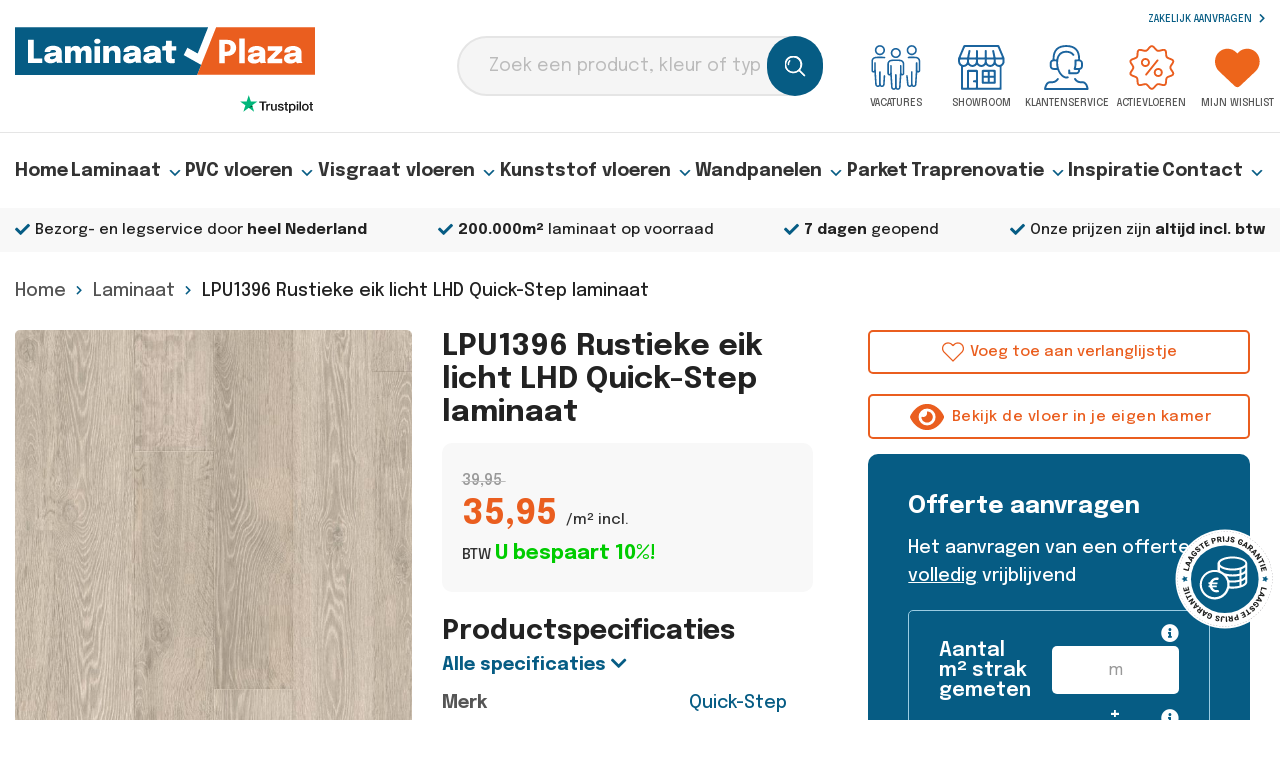

--- FILE ---
content_type: text/html; charset=UTF-8
request_url: https://www.laminaat-plaza.nl/laminaat-lpu1396-rustieke-eik-licht-lhd
body_size: 51082
content:
<!doctype html>
<html lang="nl-NL">

<head>
    <meta charset="UTF-8">
    <meta name="viewport" content="width=device-width, initial-scale=1">
    <link rel="profile" href="https://gmpg.org/xfn/11">
    <meta name='robots' content='index, follow, max-image-preview:large, max-snippet:-1, max-video-preview:-1' />

            <script data-no-defer="1" data-ezscrex="false" data-cfasync="false" data-pagespeed-no-defer data-cookieconsent="ignore">
                var ctPublicFunctions = {"_ajax_nonce":"1a5fab3c48","_rest_nonce":"698f32bd7d","_ajax_url":"\/wp-admin\/admin-ajax.php","_rest_url":"https:\/\/www.laminaat-plaza.nl\/wp-json\/","data__cookies_type":"none","data__ajax_type":"rest","data__bot_detector_enabled":"1","data__frontend_data_log_enabled":1,"cookiePrefix":"","wprocket_detected":true,"host_url":"www.laminaat-plaza.nl","text__ee_click_to_select":"Klik om de hele gegevens te selecteren","text__ee_original_email":"De volledige tekst is","text__ee_got_it":"Duidelijk","text__ee_blocked":"Geblokkeerd","text__ee_cannot_connect":"Kan geen verbinding maken","text__ee_cannot_decode":"Kan e-mail niet decoderen. Onbekende reden","text__ee_email_decoder":"Cleantalk e-mail decoder","text__ee_wait_for_decoding":"De magie is onderweg!","text__ee_decoding_process":"Wacht een paar seconden terwijl we de contactgegevens decoderen."}
            </script>
        
            <script data-no-defer="1" data-ezscrex="false" data-cfasync="false" data-pagespeed-no-defer data-cookieconsent="ignore">
                var ctPublic = {"_ajax_nonce":"1a5fab3c48","settings__forms__check_internal":"0","settings__forms__check_external":"0","settings__forms__force_protection":0,"settings__forms__search_test":"1","settings__forms__wc_add_to_cart":"0","settings__data__bot_detector_enabled":"1","settings__sfw__anti_crawler":0,"blog_home":"https:\/\/www.laminaat-plaza.nl\/","pixel__setting":"3","pixel__enabled":true,"pixel__url":null,"data__email_check_before_post":"1","data__email_check_exist_post":0,"data__cookies_type":"none","data__key_is_ok":true,"data__visible_fields_required":true,"wl_brandname":"Anti-Spam by CleanTalk","wl_brandname_short":"CleanTalk","ct_checkjs_key":"aea70ef1190a3bbb031899caa5a1c00aaff1e94de6fbf134edb7fa3f8e7f3aa5","emailEncoderPassKey":"58b58e1aa1a284e958af342741da19e2","bot_detector_forms_excluded":"W10=","advancedCacheExists":true,"varnishCacheExists":false,"wc_ajax_add_to_cart":true,"theRealPerson":{"phrases":{"trpHeading":"De echte persoon badge!","trpContent1":"De reageerder gedraagt zich als een echt persoon en wordt geverifieerd als geen bot.","trpContent2":" Anti-Spam by CleanTalk.","trpContentLearnMore":"Meer informatie"},"trpContentLink":"https:\/\/cleantalk.org\/help\/the-real-person?utm_id=&amp;utm_term=&amp;utm_source=admin_side&amp;utm_medium=trp_badge&amp;utm_content=trp_badge_link_click&amp;utm_campaign=apbct_links","imgPersonUrl":"https:\/\/www.laminaat-plaza.nl\/wp-content\/plugins\/cleantalk-spam-protect\/css\/images\/real_user.svg","imgShieldUrl":"https:\/\/www.laminaat-plaza.nl\/wp-content\/plugins\/cleantalk-spam-protect\/css\/images\/shield.svg"}}
            </script>
        
	<!-- This site is optimized with the Yoast SEO plugin v26.6 - https://yoast.com/wordpress/plugins/seo/ -->
	<title>LPU1396 Rustieke eik licht LHD Quick-Step laminaat &#8211; Laminaat Plaza</title>
	<meta name="description" content="Laminaat LPU1396 Rustieke eik licht LHD Quick-Step laminaat kopen vanaf € 35.95. ✓Bezorgen en leggen door heel Nederland ✓200.000m² op voorraad ✓Binnen 24 uur geleverd." />
	<link rel="canonical" href="https://www.laminaat-plaza.nl/laminaat-lpu1396-rustieke-eik-licht-lhd" />
	<meta property="og:locale" content="nl_NL" />
	<meta property="og:type" content="article" />
	<meta property="og:title" content="LPU1396 Rustieke eik licht LHD Quick-Step laminaat &#8211; Laminaat Plaza" />
	<meta property="og:url" content="https://www.laminaat-plaza.nl/laminaat-lpu1396-rustieke-eik-licht-lhd" />
	<meta property="og:site_name" content="Laminaat Plaza" />
	<meta property="article:publisher" content="https://www.facebook.com/laminaatplaza/" />
	<meta property="article:modified_time" content="2026-01-14T08:54:31+00:00" />
	<meta property="og:image" content="https://www.laminaat-plaza.nl/wp-content/uploads/2021/04/LPU1396_Topshot-Square-HR-scaled-1.jpg" />
	<meta property="og:image:width" content="2560" />
	<meta property="og:image:height" content="2560" />
	<meta property="og:image:type" content="image/jpeg" />
	<meta name="twitter:card" content="summary_large_image" />
	<!-- / Yoast SEO plugin. -->


<link rel='dns-prefetch' href='//fd.cleantalk.org' />
<link rel='dns-prefetch' href='//kit.fontawesome.com' />
<link rel="alternate" type="application/rss+xml" title="Laminaat Plaza &raquo; feed" href="https://www.laminaat-plaza.nl/feed" />
<link rel="alternate" type="application/rss+xml" title="Laminaat Plaza &raquo; reacties feed" href="https://www.laminaat-plaza.nl/comments/feed" />
<link rel="alternate" type="application/rss+xml" title="Laminaat Plaza &raquo; LPU1396 Rustieke eik licht LHD Quick-Step laminaat reacties feed" href="https://www.laminaat-plaza.nl/laminaat-lpu1396-rustieke-eik-licht-lhd/feed" />
<link rel="alternate" title="oEmbed (JSON)" type="application/json+oembed" href="https://www.laminaat-plaza.nl/wp-json/oembed/1.0/embed?url=https%3A%2F%2Fwww.laminaat-plaza.nl%2Flaminaat-lpu1396-rustieke-eik-licht-lhd" />
<link rel="alternate" title="oEmbed (XML)" type="text/xml+oembed" href="https://www.laminaat-plaza.nl/wp-json/oembed/1.0/embed?url=https%3A%2F%2Fwww.laminaat-plaza.nl%2Flaminaat-lpu1396-rustieke-eik-licht-lhd&#038;format=xml" />
<style id='wp-img-auto-sizes-contain-inline-css'>
img:is([sizes=auto i],[sizes^="auto," i]){contain-intrinsic-size:3000px 1500px}
/*# sourceURL=wp-img-auto-sizes-contain-inline-css */
</style>
<link rel='stylesheet' id='berocket_product_brand_style-css' href='https://www.laminaat-plaza.nl/wp-content/plugins/brands-for-woocommerce/css/frontend.css?ver=3.8.6.4' media='all' />
<link rel='stylesheet' id='berocket_aapf_widget-style-css' href='https://www.laminaat-plaza.nl/wp-content/plugins/woocommerce-ajax-filters/assets/frontend/css/fullmain.min.css?ver=1.6.9.4' media='all' />
<style id='classic-theme-styles-inline-css'>
/*! This file is auto-generated */
.wp-block-button__link{color:#fff;background-color:#32373c;border-radius:9999px;box-shadow:none;text-decoration:none;padding:calc(.667em + 2px) calc(1.333em + 2px);font-size:1.125em}.wp-block-file__button{background:#32373c;color:#fff;text-decoration:none}
/*# sourceURL=/wp-includes/css/classic-themes.min.css */
</style>
<link rel='stylesheet' id='cleantalk-public-css-css' href='https://www.laminaat-plaza.nl/wp-content/plugins/cleantalk-spam-protect/css/cleantalk-public.min.css?ver=6.69.2_1765897063' media='all' />
<link rel='stylesheet' id='cleantalk-email-decoder-css-css' href='https://www.laminaat-plaza.nl/wp-content/plugins/cleantalk-spam-protect/css/cleantalk-email-decoder.min.css?ver=6.69.2_1765897063' media='all' />
<link rel='stylesheet' id='cleantalk-trp-css-css' href='https://www.laminaat-plaza.nl/wp-content/plugins/cleantalk-spam-protect/css/cleantalk-trp.min.css?ver=6.69.2_1765897063' media='all' />
<link rel='stylesheet' id='dnd-upload-cf7-css' href='https://www.laminaat-plaza.nl/wp-content/plugins/drag-and-drop-multiple-file-upload-contact-form-7/assets/css/dnd-upload-cf7.css?ver=1.3.8.7' media='all' />
<link rel='stylesheet' id='contact-form-7-css' href='https://www.laminaat-plaza.nl/wp-content/plugins/contact-form-7/includes/css/styles.css?ver=5.7' media='all' />
<link rel='stylesheet' id='walcf7-datepicker-css-css' href='https://www.laminaat-plaza.nl/wp-content/plugins/date-time-picker-for-contact-form-7/assets/css/jquery.datetimepicker.min.css?ver=1.0.0' media='all' />
<link rel='stylesheet' id='woocommerce-pdf-catalog-css' href='https://www.laminaat-plaza.nl/wp-content/plugins/woocommerce-pdf-catalog/public/css/woocommerce-pdf-catalog-public.css?ver=1.18.8' media='all' />
<link rel='stylesheet' id='woocommerce-print-products-css' href='https://www.laminaat-plaza.nl/wp-content/plugins/woocommerce-print-products/public/css/woocommerce-print-products-public.css?ver=1.8.14' media='all' />
<link rel='stylesheet' id='font-awesome-css' href='https://www.laminaat-plaza.nl/wp-content/plugins/woocommerce-print-products/public/css/fontawesome-free-5.15.3-web/css/all.min.css?ver=5.15.3' media='all' />
<link rel='stylesheet' id='photoswipe-css' href='https://www.laminaat-plaza.nl/wp-content/plugins/woocommerce/assets/css/photoswipe/photoswipe.min.css?ver=10.4.3' media='all' />
<link rel='stylesheet' id='photoswipe-default-skin-css' href='https://www.laminaat-plaza.nl/wp-content/plugins/woocommerce/assets/css/photoswipe/default-skin/default-skin.min.css?ver=10.4.3' media='all' />
<link rel='stylesheet' id='woocommerce-layout-css' href='https://www.laminaat-plaza.nl/wp-content/plugins/woocommerce/assets/css/woocommerce-layout.css?ver=10.4.3' media='all' />
<link rel='stylesheet' id='woocommerce-smallscreen-css' href='https://www.laminaat-plaza.nl/wp-content/plugins/woocommerce/assets/css/woocommerce-smallscreen.css?ver=10.4.3' media='only screen and (max-width: 768px)' />
<link rel='stylesheet' id='woocommerce-general-css' href='https://www.laminaat-plaza.nl/wp-content/plugins/woocommerce/assets/css/woocommerce.css?ver=10.4.3' media='all' />
<style id='woocommerce-inline-inline-css'>
.woocommerce form .form-row .required { visibility: visible; }
/*# sourceURL=woocommerce-inline-inline-css */
</style>
<link rel='stylesheet' id='wp-review-slider-pro-public_combine-css' href='https://www.laminaat-plaza.nl/wp-content/plugins/wp-google-places-review-slider/public/css/wprev-public_combine.css?ver=17.7' media='all' />
<link rel='stylesheet' id='dashicons-css' href='https://www.laminaat-plaza.nl/wp-includes/css/dashicons.min.css?ver=f9e283cdca5a886b3fd2ec6b2a59d3ba' media='all' />
<link rel='stylesheet' id='grw-public-main-css-css' href='https://www.laminaat-plaza.nl/wp-content/plugins/widget-google-reviews/assets/css/public-main.css?ver=f9e283cdca5a886b3fd2ec6b2a59d3ba' media='all' />
<link rel='stylesheet' id='dgwt-wcas-style-css' href='https://www.laminaat-plaza.nl/wp-content/plugins/ajax-search-for-woocommerce-premium/assets/css/style.min.css?ver=1.30.1' media='all' />
<link rel='stylesheet' id='cf7cf-style-css' href='https://www.laminaat-plaza.nl/wp-content/plugins/cf7-conditional-fields/style.css?ver=2.2' media='all' />
<link rel='stylesheet' id='jvcf7_client_css-css' href='https://www.laminaat-plaza.nl/wp-content/plugins/jquery-validation-for-contact-form-7/includes/assets/css/jvcf7_client.css?ver=5.4.2' media='all' />
<link rel='stylesheet' id='oriole-theme-style-css' href='https://www.laminaat-plaza.nl/wp-content/themes/oriole/assets/css/styles.min.css?ver=0.51580200%201768838188' media='all' />
<link rel='stylesheet' id='oriole-style-css' href='https://www.laminaat-plaza.nl/wp-content/themes/oriole/style.css?ver=0.51583100%201768838188' media='all' />
<script src="https://www.laminaat-plaza.nl/wp-includes/js/jquery/jquery.min.js?ver=3.7.1" id="jquery-core-js"></script>
<script src="https://www.laminaat-plaza.nl/wp-includes/js/jquery/jquery-migrate.min.js?ver=3.4.1" id="jquery-migrate-js"></script>
<script src="https://www.laminaat-plaza.nl/wp-content/plugins/cleantalk-spam-protect/js/apbct-public-bundle.min.js?ver=6.69.2_1765897064" id="apbct-public-bundle.min-js-js"></script>
<script src="https://fd.cleantalk.org/ct-bot-detector-wrapper.js?ver=6.69.2" id="ct_bot_detector-js" defer data-wp-strategy="defer"></script>
<script src="https://www.laminaat-plaza.nl/wp-content/plugins/woocommerce/assets/js/jquery-blockui/jquery.blockUI.min.js?ver=2.7.0-wc.10.4.3" id="wc-jquery-blockui-js" defer data-wp-strategy="defer"></script>
<script id="wc-add-to-cart-js-extra">
var wc_add_to_cart_params = {"ajax_url":"/wp-admin/admin-ajax.php","wc_ajax_url":"/?wc-ajax=%%endpoint%%","i18n_view_cart":"Bekijk winkelwagen","cart_url":"https://www.laminaat-plaza.nl/winkelmand","is_cart":"","cart_redirect_after_add":"no"};
//# sourceURL=wc-add-to-cart-js-extra
</script>
<script src="https://www.laminaat-plaza.nl/wp-content/plugins/woocommerce/assets/js/frontend/add-to-cart.min.js?ver=10.4.3" id="wc-add-to-cart-js" defer data-wp-strategy="defer"></script>
<script src="https://www.laminaat-plaza.nl/wp-content/plugins/woocommerce/assets/js/flexslider/jquery.flexslider.min.js?ver=2.7.2-wc.10.4.3" id="wc-flexslider-js" defer data-wp-strategy="defer"></script>
<script src="https://www.laminaat-plaza.nl/wp-content/plugins/woocommerce/assets/js/photoswipe/photoswipe.min.js?ver=4.1.1-wc.10.4.3" id="wc-photoswipe-js" defer data-wp-strategy="defer"></script>
<script src="https://www.laminaat-plaza.nl/wp-content/plugins/woocommerce/assets/js/photoswipe/photoswipe-ui-default.min.js?ver=4.1.1-wc.10.4.3" id="wc-photoswipe-ui-default-js" defer data-wp-strategy="defer"></script>
<script id="wc-single-product-js-extra">
var wc_single_product_params = {"i18n_required_rating_text":"Selecteer een waardering","i18n_rating_options":["1 van de 5 sterren","2 van de 5 sterren","3 van de 5 sterren","4 van de 5 sterren","5 van de 5 sterren"],"i18n_product_gallery_trigger_text":"Afbeeldinggalerij in volledig scherm bekijken","review_rating_required":"yes","flexslider":{"rtl":false,"animation":"slide","smoothHeight":true,"directionNav":false,"controlNav":"thumbnails","slideshow":false,"animationSpeed":500,"animationLoop":false,"allowOneSlide":false},"zoom_enabled":"","zoom_options":[],"photoswipe_enabled":"1","photoswipe_options":{"shareEl":false,"closeOnScroll":false,"history":false,"hideAnimationDuration":0,"showAnimationDuration":0},"flexslider_enabled":"1"};
//# sourceURL=wc-single-product-js-extra
</script>
<script src="https://www.laminaat-plaza.nl/wp-content/plugins/woocommerce/assets/js/frontend/single-product.min.js?ver=10.4.3" id="wc-single-product-js" defer data-wp-strategy="defer"></script>
<script src="https://www.laminaat-plaza.nl/wp-content/plugins/woocommerce/assets/js/js-cookie/js.cookie.min.js?ver=2.1.4-wc.10.4.3" id="wc-js-cookie-js" defer data-wp-strategy="defer"></script>
<script id="woocommerce-js-extra">
var woocommerce_params = {"ajax_url":"/wp-admin/admin-ajax.php","wc_ajax_url":"/?wc-ajax=%%endpoint%%","i18n_password_show":"Wachtwoord weergeven","i18n_password_hide":"Wachtwoord verbergen"};
//# sourceURL=woocommerce-js-extra
</script>
<script src="https://www.laminaat-plaza.nl/wp-content/plugins/woocommerce/assets/js/frontend/woocommerce.min.js?ver=10.4.3" id="woocommerce-js" defer data-wp-strategy="defer"></script>
<script defer="defer" src="https://www.laminaat-plaza.nl/wp-content/plugins/widget-google-reviews/assets/js/public-main.js?ver=f9e283cdca5a886b3fd2ec6b2a59d3ba" id="grw-public-main-js-js"></script>
<script src="https://kit.fontawesome.com/11f9972db0.js" id="font-awesome-kit-js"></script>
<script src="https://www.laminaat-plaza.nl/wp-content/themes/oriole/assets/js/swiper.min.js?ver=1" id="oriole-swiper-js"></script>
<link rel="https://api.w.org/" href="https://www.laminaat-plaza.nl/wp-json/" /><link rel="alternate" title="JSON" type="application/json" href="https://www.laminaat-plaza.nl/wp-json/wp/v2/product/27443" /><link rel="EditURI" type="application/rsd+xml" title="RSD" href="https://www.laminaat-plaza.nl/xmlrpc.php?rsd" />
<!-- start Simple Custom CSS and JS -->
<style>
@media screen and (min-width: 1024px) {
	.woocommerce div.product .product_title {
		padding-top: 0px; 
	}
}
.single-product.woocommerce .product-first-block .price-discount-label {
	padding-left:0px !important
}
.woocommerce div.product p.price .price-text.packetdeal, 
.woocommerce div.product span.price .price-text.packetdeal {
	font-size: 15.5px !important;
	font-weight: 600 !important;
}
.single-product.woocommerce div.product .summary p.price, .single-product.woocommerce div.product .summary span.price {
	background: #f8f8f8 !important;
    padding: 20px 20px;
    border-radius: 10px;
}
.single-product.woocommerce span.onsale {
	background-color: #ea5e1f !important;
}

.archive.term-pakket-deals .product-wrap .product-wrap-inner {
	    padding-bottom: 22.5rem;
		line-height: 1.25;
}
.archive.term-pakket-deals  .attribute-wrap {
	bottom: 24px;
}

.down #bottomhead #masthead #mega-menu-item-45960 ul.mega-sub-menu,
.down #bottomhead #masthead #mega-menu-item-73523 ul.mega-sub-menu,
.down #bottomhead #masthead #mega-menu-item-118226 ul.mega-sub-menu,
.down #bottomhead #masthead #mega-menu-item-2833 ul.mega-sub-menu
{
  top: 41px !important;
}

.down #bottomhead #masthead #mega-menu-item-45960 ul.mega-sub-menu ul,
.down #bottomhead #masthead #mega-menu-item-73523 ul.mega-sub-menu ul,
.down #bottomhead #masthead #mega-menu-item-118226 ul.mega-sub-menu ul,
.down #bottomhead #masthead #mega-menu-item-2833 ul.mega-sub-menu ul
{
  top: 0px !important;
}</style>
<!-- end Simple Custom CSS and JS -->
<!-- start Simple Custom CSS and JS -->
<style>
.service-font {
	font-size: 1.8rem !important;
}

</style>
<!-- end Simple Custom CSS and JS -->
<!-- start Simple Custom CSS and JS -->
<style>
.filter-btn.scroll-bottom {
	bottom: 12px;
}
.header-garantie,
.single-product .header-garantie {
	bottom: 86px !important
}
	.home  #qlwapp.qlwapp-bottom-left, 
	.home  #qlwapp.qlwapp-bottom-right,
	.archive.tax-product_cat #qlwapp.qlwapp-bottom-left, 
	.archive.tax-product_cat #qlwapp.qlwapp-bottom-right {
		z-index: 100 !important;
}
#qlwapp.qlwapp-middle-right.qlwapp-bubble .qlwapp-developer, #qlwapp.qlwapp-middle-right.qlwapp-bubble .qlwapp-toggle, #qlwapp.qlwapp-middle-right.qlwapp-button .qlwapp-developer, #qlwapp.qlwapp-middle-right.qlwapp-button .qlwapp-toggle, #qlwapp.qlwapp-bottom-right.qlwapp-bubble .qlwapp-developer, #qlwapp.qlwapp-bottom-right.qlwapp-bubble .qlwapp-toggle, #qlwapp.qlwapp-bottom-right.qlwapp-button .qlwapp-developer, #qlwapp.qlwapp-bottom-right.qlwapp-button .qlwapp-toggle {
	margin-right :15px !important
}
@media screen and (max-width: 910px) {
/* 	.home .header-garantie,
	.archive.woocommerce .header-garantie {

			bottom: 134px !important
	} */
	.home  #qlwapp.qlwapp-bottom-left, 
	.home #qlwapp.qlwapp-bottom-right,
	.archive.tax-product_cat #qlwapp.qlwapp-bottom-left, 
	.archive.tax-product_cat #qlwapp.qlwapp-bottom-right
	{
		bottom: 68px !important;
	}
}
@media screen and (max-width: 768px) {
	.single-product .header-garantie {
		bottom: 118px !important
	}
	.filter-btn.scroll-bottom {
		bottom: 9px !important
	}
	.single-product #qlwapp.qlwapp-bottom-left, 
	.single-product #qlwapp.qlwapp-bottom-right {
		bottom: 43px !important
	}
	#futy-container #toggle-iframe {
		bottom: 33px !important
	}
}
@media screen and (max-width: 700px) {
	.home .header-garantie,
	.archive.woocommerce .header-garantie {
			bottom: 115px !important
	}
	.home  #qlwapp.qlwapp-bottom-left, .home  #qlwapp.qlwapp-bottom-right,
	.archive.tax-product_cat #qlwapp.qlwapp-bottom-left, 
	.archive.tax-product_cat #qlwapp.qlwapp-bottom-right {
		bottom: 41px !important
	}
	.wizart-homepage .floating-button__inner {
		max-width:400px;
	}
}

@media screen and (max-width: 375px) {
	.home .header-garantie {
			bottom: 118px !important
	}
	.home  #qlwapp.qlwapp-bottom-left, .home  #qlwapp.qlwapp-bottom-right {
		bottom: 56px !important
	}
}</style>
<!-- end Simple Custom CSS and JS -->
<!-- start Simple Custom CSS and JS -->
<style>
body .w-floating-button {
	z-index: 100 !important
}
.image-menu li img{
    height: 250px !important;
    object-fit: cover !important;
	width:100% !important;
}
.image-menu li img:hover {
	opacity: 0.9 !important
}



@media screen and (min-width:1023px) {
	#mega-menu-wrap-menu-1 #mega-menu-menu-1  ul.mega-sub-menu .image-menu li.mega-menu-item>a.mega-menu-link {
		font-weight:700 !important;
		text-align: center !important;
		padding: 5px !important
	}
	#mega-menu-wrap-menu-1 #mega-menu-menu-1  .image-menu-col ul > li.mega-menu-item  {
		margin: 0px 30px !important;
		width: 96% !important;
		padding: 0px !important;
		background: #f9f9f9 !important;
	}
}

@media  screen and (max-width: 1023px) {
	.image-menu-col .widget_media_image {
		display:none !important
	}
}</style>
<!-- end Simple Custom CSS and JS -->

<!-- This website runs the Product Feed PRO for WooCommerce by AdTribes.io plugin - version woocommercesea_option_installed_version -->
		<style>
			.dgwt-wcas-ico-magnifier,.dgwt-wcas-ico-magnifier-handler{max-width:20px}.dgwt-wcas-search-wrapp{max-width:600px}		</style>
		<!-- Google site verification - Google for WooCommerce -->
<meta name="google-site-verification" content="mbLDHPU4vlOpADrddUoiEr2mTZf3bZQxEmesQ2LKZL0" />
<link rel="pingback" href="https://www.laminaat-plaza.nl/xmlrpc.php">	<noscript><style>.woocommerce-product-gallery{ opacity: 1 !important; }</style></noscript>
	<style>.recentcomments a{display:inline !important;padding:0 !important;margin:0 !important;}</style>		<style type="text/css">
					.site-title,
			.site-description {
				position: absolute;
				clip: rect(1px, 1px, 1px, 1px);
				}
					</style>
		<link rel="icon" href="https://www.laminaat-plaza.nl/wp-content/uploads/2023/07/FAVICON-LaminaatPlaza.svg" sizes="32x32" />
<link rel="icon" href="https://www.laminaat-plaza.nl/wp-content/uploads/2023/07/FAVICON-LaminaatPlaza.svg" sizes="192x192" />
<link rel="apple-touch-icon" href="https://www.laminaat-plaza.nl/wp-content/uploads/2023/07/FAVICON-LaminaatPlaza.svg" />
<meta name="msapplication-TileImage" content="https://www.laminaat-plaza.nl/wp-content/uploads/2023/07/FAVICON-LaminaatPlaza.svg" />
		<style id="wp-custom-css">
			.single .product_title

{font-size: 30px}

.responsive-table-container {
  display: flex;
  flex-direction: column;
  margin-bottom: 20px;
}

.responsive-table-container > div,
.responsive-table-container iframe {
  margin-bottom: 20px;
  width: 100%;
}

.responsive-table-container h3 {
  margin-top: 0;
}

.responsive-table-container iframe {
  height: 200px;
  border: none;
}

.responsive-table-container .opening-hours table {
  width: 100%;
  border-collapse: collapse;
}
#wpcf7-f612-p1307-o1 input, textarea{
	border:1px solid #ced4da!important;
}
.responsive-table-container .opening-hours td {
  padding: 5px;
}

.custom-responsive .col-md-6,
.custom-responsive li {
  padding: 15px;
  margin-bottom: 10px;
}

.custom-responsive h2 {
  font-size: 1.5em;
}

.custom-responsive ul {
  list-style-type: disc;
  padding-left: 20px;
}

@media (min-width: 768px) {
  .responsive-table-container {
    flex-direction: row;
  }
  .responsive-table-container > div {
    margin-right: 20px;
    flex: 1;
  }
  .responsive-table td {
    padding: 20px 10px;
  }
}

@media (min-width: 1200px) {
  .routebeschrijving {
    margin-right: 150px !important;
  }
}

.responsive-table {
  width: 100%;
}

.responsive-table td {
  vertical-align: top;
  box-sizing: border-box;
}

@media (max-width: 768px) {
  .responsive-table,
  .responsive-table tr,
  .responsive-table td {
    display: block;
    width: 100% !important;
  }
  .responsive-table td {
    margin-bottom: 20px;
    padding: 5px;
  }
}
.text-left {
    text-align: left;
}

span.icon {
	text-align: center;
}
#stap1 {
	scroll-margin-top: 150px;
}
#stap2 {
	scroll-margin-top: 150px;
}
#stap3 {
	scroll-margin-top: 150px;
}
#stap4 {
	scroll-margin-top: 150px;
}
#stap5 {
	scroll-margin-top: 150px;
}
#stap6 {
	scroll-margin-top: 150px;
}
#step1 {
	scroll-margin-top: 150px;
}
#step2 {
	scroll-margin-top: 150px;
}
#step3 {
	scroll-margin-top: 150px;
}
.row-portfolio-acties {
	scroll-margin-top: 800px;
}

#mega-menu-wrap-menu-1 #mega-menu-menu-1 > li.mega-menu-megamenu > ul.mega-sub-menu li.mega-menu-column > ul.mega-sub-menu > li.mega-menu-item > .textwidget > p.custom-mega-menu-header{
    color: #065c84;
    font-family: inherit;
    font-size: 21px;
    text-transform: uppercase;
    text-decoration: none;
    font-weight: bold;
    text-align: left;
    margin: 0px 0px 0px 0px;
    padding: 0px 0px 5px 0px;
    vertical-align: top;
    display: block;
    visibility: inherit;
    border: 0;
		padding-bottom: 0px !important;
		margin-top: 15px;
 }
.footer-main p.custom-header-footer{
    color: rgb(34, 34, 34);
    font-family: Epilogue;
    font-size: 27px;
    font-weight: 700;
    height: 29.6875px;
    line-height: 29.7px;
    margin-block-end: 14px;
    margin-block-start: 0px;
    margin-bottom: 14px;
    margin-inline-end: 0px;
    margin-inline-start: 0px;
    margin-top: 0px;
    text-align: left;
    text-size-adjust: 100%;
}
p a {
	color: #065C84!important;
}
    
.woocommerce-loop-product__title{
		    font-size: 20px!important;

}
@media only screen and (max-width: 600px) {
.filter-btn {
	display: none!important;
	}
}
.max-w-lg {
max-width: none;}
.test1 {
	margin-top: -50px;
}

.custom-ul {
    padding-left: 20px !important
}

h2#brandveiligheidsnormen:before,
h2#tips:before,
h2#brandgedrag:before,
h2#voordelen:before {
    content: '';
    display: block;
    height: 190px;
    margin-top: -190px;
}

.intervalling_block .container .row .max-w-lg h2 {
    font-size: 2.7rem !important;
}

h3 {
    font-size: 2.4rem !important;
}

.grijsvlak {
		background-color: #F4F4F4;
    padding: 20px;
    margin: 20px 0 20px;
}

.image-container {
  display: flex;
  flex-wrap: wrap;
  gap: 10px;
  justify-content: center;
	padding-bottom: 25px;
}

.image-item {
  flex: 1 1 auto;
  max-width: 500px;
  width: 100%;
}

@media (max-width: 600px) {
  .image-container {
    flex-direction: column;
    align-items: center;
  }
}

.anchor{
	  display: block;
    position: relative;
    top: -225px;
    visibility: hidden;
}

@media (min-width:600px) {
.wrapper_grid {
  display: grid;
  grid-template-columns: repeat(2, 1fr);
  grid-auto-rows: minmax(100px, auto);
}
.box1 {
  grid-column-start: 1;
  grid-column-end: 2;
 }
}

.extra_info_text_left a,
.extra_info_text_right a {
  color: white !important;
  text-decoration: underline;
  text-decoration-color: white !important;
  font-weight: 600;
}

@media (max-width: 600px) {
  .extra_info_text_left a,
  .extra_info_text_right a {
    font-size: 1.1em;
    color: #065C84 !important;
    text-decoration-color: #ea5e1f !important;
  }
}

.extra_info_text_left a:hover,
.extra_info_text_right a:hover {
  text-decoration-color: #ea5e1f !important;
}
.btn-primary {
	color: white!important;
}
.inspiration-title {
	display: none!important;
}
.nav-btn {
	z-index: 99999;
}

.c-label-fz {
	font-size: 14px !important;
}

@media (min-width: 1025px) {
	.image-container::after {
		content: "";
		position: absolute;
		top: 0;
		left: 50%;
		width: 50%;
		height: 100%;
		background: rgba(0, 0, 0, 0.30); 
		pointer-events: none;
	}
}
		</style>
		<style type="text/css">@charset "UTF-8";/** THIS FILE IS AUTOMATICALLY GENERATED - DO NOT MAKE MANUAL EDITS! **//** Custom CSS should be added to Mega Menu > Menu Themes > Custom Styling **/.mega-menu-last-modified-1752830011 { content: 'Friday 18th July 2025 09:13:31 UTC'; }#mega-menu-wrap-menu-1, #mega-menu-wrap-menu-1 #mega-menu-menu-1, #mega-menu-wrap-menu-1 #mega-menu-menu-1 ul.mega-sub-menu, #mega-menu-wrap-menu-1 #mega-menu-menu-1 li.mega-menu-item, #mega-menu-wrap-menu-1 #mega-menu-menu-1 li.mega-menu-row, #mega-menu-wrap-menu-1 #mega-menu-menu-1 li.mega-menu-column, #mega-menu-wrap-menu-1 #mega-menu-menu-1 a.mega-menu-link, #mega-menu-wrap-menu-1 #mega-menu-menu-1 span.mega-menu-badge, #mega-menu-wrap-menu-1 button.mega-close, #mega-menu-wrap-menu-1 button.mega-toggle-standard {transition: none;border-radius: 0;box-shadow: none;background: none;border: 0;bottom: auto;box-sizing: border-box;clip: auto;color: #666;display: block;float: none;font-family: inherit;font-size: 14px;height: auto;left: auto;line-height: 1.7;list-style-type: none;margin: 0;min-height: auto;max-height: none;min-width: auto;max-width: none;opacity: 1;outline: none;overflow: visible;padding: 0;position: relative;pointer-events: auto;right: auto;text-align: left;text-decoration: none;text-indent: 0;text-transform: none;transform: none;top: auto;vertical-align: baseline;visibility: inherit;width: auto;word-wrap: break-word;white-space: normal;-webkit-tap-highlight-color: transparent;}#mega-menu-wrap-menu-1:before, #mega-menu-wrap-menu-1:after, #mega-menu-wrap-menu-1 #mega-menu-menu-1:before, #mega-menu-wrap-menu-1 #mega-menu-menu-1:after, #mega-menu-wrap-menu-1 #mega-menu-menu-1 ul.mega-sub-menu:before, #mega-menu-wrap-menu-1 #mega-menu-menu-1 ul.mega-sub-menu:after, #mega-menu-wrap-menu-1 #mega-menu-menu-1 li.mega-menu-item:before, #mega-menu-wrap-menu-1 #mega-menu-menu-1 li.mega-menu-item:after, #mega-menu-wrap-menu-1 #mega-menu-menu-1 li.mega-menu-row:before, #mega-menu-wrap-menu-1 #mega-menu-menu-1 li.mega-menu-row:after, #mega-menu-wrap-menu-1 #mega-menu-menu-1 li.mega-menu-column:before, #mega-menu-wrap-menu-1 #mega-menu-menu-1 li.mega-menu-column:after, #mega-menu-wrap-menu-1 #mega-menu-menu-1 a.mega-menu-link:before, #mega-menu-wrap-menu-1 #mega-menu-menu-1 a.mega-menu-link:after, #mega-menu-wrap-menu-1 #mega-menu-menu-1 span.mega-menu-badge:before, #mega-menu-wrap-menu-1 #mega-menu-menu-1 span.mega-menu-badge:after, #mega-menu-wrap-menu-1 button.mega-close:before, #mega-menu-wrap-menu-1 button.mega-close:after, #mega-menu-wrap-menu-1 button.mega-toggle-standard:before, #mega-menu-wrap-menu-1 button.mega-toggle-standard:after {display: none;}#mega-menu-wrap-menu-1 {border-radius: 0px;}@media only screen and (min-width: 1024px) {#mega-menu-wrap-menu-1 {background: white;}}#mega-menu-wrap-menu-1.mega-keyboard-navigation .mega-menu-toggle:focus, #mega-menu-wrap-menu-1.mega-keyboard-navigation .mega-toggle-block:focus, #mega-menu-wrap-menu-1.mega-keyboard-navigation .mega-toggle-block a:focus, #mega-menu-wrap-menu-1.mega-keyboard-navigation .mega-toggle-block .mega-search input[type=text]:focus, #mega-menu-wrap-menu-1.mega-keyboard-navigation .mega-toggle-block button.mega-toggle-animated:focus, #mega-menu-wrap-menu-1.mega-keyboard-navigation #mega-menu-menu-1 a:focus, #mega-menu-wrap-menu-1.mega-keyboard-navigation #mega-menu-menu-1 span:focus, #mega-menu-wrap-menu-1.mega-keyboard-navigation #mega-menu-menu-1 input:focus, #mega-menu-wrap-menu-1.mega-keyboard-navigation #mega-menu-menu-1 li.mega-menu-item a.mega-menu-link:focus, #mega-menu-wrap-menu-1.mega-keyboard-navigation #mega-menu-menu-1 form.mega-search-open:has(input[type=text]:focus), #mega-menu-wrap-menu-1.mega-keyboard-navigation #mega-menu-menu-1 + button.mega-close:focus {outline-style: solid;outline-width: 3px;outline-color: #109cde;outline-offset: -3px;}#mega-menu-wrap-menu-1.mega-keyboard-navigation .mega-toggle-block button.mega-toggle-animated:focus {outline-offset: 2px;}#mega-menu-wrap-menu-1.mega-keyboard-navigation > li.mega-menu-item > a.mega-menu-link:focus {background: white;color: #065c84;font-weight: normal;text-decoration: none;border-color: white;}@media only screen and (max-width: 1023px) {#mega-menu-wrap-menu-1.mega-keyboard-navigation > li.mega-menu-item > a.mega-menu-link:focus {color: #333;background: white;}}#mega-menu-wrap-menu-1 #mega-menu-menu-1 {text-align: right;padding: 0px;}#mega-menu-wrap-menu-1 #mega-menu-menu-1 a.mega-menu-link {cursor: pointer;display: inline;}#mega-menu-wrap-menu-1 #mega-menu-menu-1 a.mega-menu-link .mega-description-group {vertical-align: middle;display: inline-block;transition: none;}#mega-menu-wrap-menu-1 #mega-menu-menu-1 a.mega-menu-link .mega-description-group .mega-menu-title, #mega-menu-wrap-menu-1 #mega-menu-menu-1 a.mega-menu-link .mega-description-group .mega-menu-description {transition: none;line-height: 1.5;display: block;}#mega-menu-wrap-menu-1 #mega-menu-menu-1 a.mega-menu-link .mega-description-group .mega-menu-description {font-style: italic;font-size: 0.8em;text-transform: none;font-weight: normal;}#mega-menu-wrap-menu-1 #mega-menu-menu-1 li.mega-menu-megamenu li.mega-menu-item.mega-icon-left.mega-has-description.mega-has-icon > a.mega-menu-link {display: flex;align-items: center;}#mega-menu-wrap-menu-1 #mega-menu-menu-1 li.mega-menu-megamenu li.mega-menu-item.mega-icon-left.mega-has-description.mega-has-icon > a.mega-menu-link:before {flex: 0 0 auto;align-self: flex-start;}#mega-menu-wrap-menu-1 #mega-menu-menu-1 li.mega-menu-tabbed.mega-menu-megamenu > ul.mega-sub-menu > li.mega-menu-item.mega-icon-left.mega-has-description.mega-has-icon > a.mega-menu-link {display: block;}#mega-menu-wrap-menu-1 #mega-menu-menu-1 li.mega-menu-item.mega-icon-top > a.mega-menu-link {display: table-cell;vertical-align: middle;line-height: initial;}#mega-menu-wrap-menu-1 #mega-menu-menu-1 li.mega-menu-item.mega-icon-top > a.mega-menu-link:before {display: block;margin: 0 0 6px 0;text-align: center;}#mega-menu-wrap-menu-1 #mega-menu-menu-1 li.mega-menu-item.mega-icon-top > a.mega-menu-link > span.mega-title-below {display: inline-block;transition: none;}@media only screen and (max-width: 1023px) {#mega-menu-wrap-menu-1 #mega-menu-menu-1 > li.mega-menu-item.mega-icon-top > a.mega-menu-link {display: block;line-height: 40px;}#mega-menu-wrap-menu-1 #mega-menu-menu-1 > li.mega-menu-item.mega-icon-top > a.mega-menu-link:before {display: inline-block;margin: 0 6px 0 0;text-align: left;}}#mega-menu-wrap-menu-1 #mega-menu-menu-1 li.mega-menu-item.mega-icon-right > a.mega-menu-link:before {float: right;margin: 0 0 0 6px;}#mega-menu-wrap-menu-1 #mega-menu-menu-1 > li.mega-animating > ul.mega-sub-menu {pointer-events: none;}#mega-menu-wrap-menu-1 #mega-menu-menu-1 li.mega-disable-link > a.mega-menu-link, #mega-menu-wrap-menu-1 #mega-menu-menu-1 li.mega-menu-megamenu li.mega-disable-link > a.mega-menu-link {cursor: inherit;}#mega-menu-wrap-menu-1 #mega-menu-menu-1 li.mega-menu-item-has-children.mega-disable-link > a.mega-menu-link, #mega-menu-wrap-menu-1 #mega-menu-menu-1 li.mega-menu-megamenu > li.mega-menu-item-has-children.mega-disable-link > a.mega-menu-link {cursor: pointer;}#mega-menu-wrap-menu-1 #mega-menu-menu-1 p {margin-bottom: 10px;}#mega-menu-wrap-menu-1 #mega-menu-menu-1 input, #mega-menu-wrap-menu-1 #mega-menu-menu-1 img {max-width: 100%;}#mega-menu-wrap-menu-1 #mega-menu-menu-1 li.mega-menu-item > ul.mega-sub-menu {display: block;visibility: hidden;opacity: 1;pointer-events: auto;}@media only screen and (max-width: 1023px) {#mega-menu-wrap-menu-1 #mega-menu-menu-1 li.mega-menu-item > ul.mega-sub-menu {display: none;visibility: visible;opacity: 1;}#mega-menu-wrap-menu-1 #mega-menu-menu-1 li.mega-menu-item.mega-toggle-on > ul.mega-sub-menu, #mega-menu-wrap-menu-1 #mega-menu-menu-1 li.mega-menu-megamenu.mega-menu-item.mega-toggle-on ul.mega-sub-menu {display: block;}#mega-menu-wrap-menu-1 #mega-menu-menu-1 li.mega-menu-megamenu.mega-menu-item.mega-toggle-on li.mega-hide-sub-menu-on-mobile > ul.mega-sub-menu, #mega-menu-wrap-menu-1 #mega-menu-menu-1 li.mega-hide-sub-menu-on-mobile > ul.mega-sub-menu {display: none;}}@media only screen and (min-width: 1024px) {#mega-menu-wrap-menu-1 #mega-menu-menu-1[data-effect="fade"] li.mega-menu-item > ul.mega-sub-menu {opacity: 0;transition: opacity 200ms ease-in, visibility 200ms ease-in;}#mega-menu-wrap-menu-1 #mega-menu-menu-1[data-effect="fade"].mega-no-js li.mega-menu-item:hover > ul.mega-sub-menu, #mega-menu-wrap-menu-1 #mega-menu-menu-1[data-effect="fade"].mega-no-js li.mega-menu-item:focus > ul.mega-sub-menu, #mega-menu-wrap-menu-1 #mega-menu-menu-1[data-effect="fade"] li.mega-menu-item.mega-toggle-on > ul.mega-sub-menu, #mega-menu-wrap-menu-1 #mega-menu-menu-1[data-effect="fade"] li.mega-menu-item.mega-menu-megamenu.mega-toggle-on ul.mega-sub-menu {opacity: 1;}#mega-menu-wrap-menu-1 #mega-menu-menu-1[data-effect="fade_up"] li.mega-menu-item.mega-menu-megamenu > ul.mega-sub-menu, #mega-menu-wrap-menu-1 #mega-menu-menu-1[data-effect="fade_up"] li.mega-menu-item.mega-menu-flyout ul.mega-sub-menu {opacity: 0;transform: translate(0, 10px);transition: opacity 200ms ease-in, transform 200ms ease-in, visibility 200ms ease-in;}#mega-menu-wrap-menu-1 #mega-menu-menu-1[data-effect="fade_up"].mega-no-js li.mega-menu-item:hover > ul.mega-sub-menu, #mega-menu-wrap-menu-1 #mega-menu-menu-1[data-effect="fade_up"].mega-no-js li.mega-menu-item:focus > ul.mega-sub-menu, #mega-menu-wrap-menu-1 #mega-menu-menu-1[data-effect="fade_up"] li.mega-menu-item.mega-toggle-on > ul.mega-sub-menu, #mega-menu-wrap-menu-1 #mega-menu-menu-1[data-effect="fade_up"] li.mega-menu-item.mega-menu-megamenu.mega-toggle-on ul.mega-sub-menu {opacity: 1;transform: translate(0, 0);}#mega-menu-wrap-menu-1 #mega-menu-menu-1[data-effect="slide_up"] li.mega-menu-item.mega-menu-megamenu > ul.mega-sub-menu, #mega-menu-wrap-menu-1 #mega-menu-menu-1[data-effect="slide_up"] li.mega-menu-item.mega-menu-flyout ul.mega-sub-menu {transform: translate(0, 10px);transition: transform 200ms ease-in, visibility 200ms ease-in;}#mega-menu-wrap-menu-1 #mega-menu-menu-1[data-effect="slide_up"].mega-no-js li.mega-menu-item:hover > ul.mega-sub-menu, #mega-menu-wrap-menu-1 #mega-menu-menu-1[data-effect="slide_up"].mega-no-js li.mega-menu-item:focus > ul.mega-sub-menu, #mega-menu-wrap-menu-1 #mega-menu-menu-1[data-effect="slide_up"] li.mega-menu-item.mega-toggle-on > ul.mega-sub-menu, #mega-menu-wrap-menu-1 #mega-menu-menu-1[data-effect="slide_up"] li.mega-menu-item.mega-menu-megamenu.mega-toggle-on ul.mega-sub-menu {transform: translate(0, 0);}}#mega-menu-wrap-menu-1 #mega-menu-menu-1 li.mega-menu-item.mega-menu-megamenu ul.mega-sub-menu li.mega-collapse-children > ul.mega-sub-menu {display: none;}#mega-menu-wrap-menu-1 #mega-menu-menu-1 li.mega-menu-item.mega-menu-megamenu ul.mega-sub-menu li.mega-collapse-children.mega-toggle-on > ul.mega-sub-menu {display: block;}#mega-menu-wrap-menu-1 #mega-menu-menu-1.mega-no-js li.mega-menu-item:hover > ul.mega-sub-menu, #mega-menu-wrap-menu-1 #mega-menu-menu-1.mega-no-js li.mega-menu-item:focus > ul.mega-sub-menu, #mega-menu-wrap-menu-1 #mega-menu-menu-1 li.mega-menu-item.mega-toggle-on > ul.mega-sub-menu {visibility: visible;}#mega-menu-wrap-menu-1 #mega-menu-menu-1 li.mega-menu-item.mega-menu-megamenu ul.mega-sub-menu ul.mega-sub-menu {visibility: inherit;opacity: 1;display: block;}#mega-menu-wrap-menu-1 #mega-menu-menu-1 li.mega-menu-item.mega-menu-megamenu ul.mega-sub-menu li.mega-1-columns > ul.mega-sub-menu > li.mega-menu-item {float: left;width: 100%;}#mega-menu-wrap-menu-1 #mega-menu-menu-1 li.mega-menu-item.mega-menu-megamenu ul.mega-sub-menu li.mega-2-columns > ul.mega-sub-menu > li.mega-menu-item {float: left;width: 50%;}#mega-menu-wrap-menu-1 #mega-menu-menu-1 li.mega-menu-item.mega-menu-megamenu ul.mega-sub-menu li.mega-3-columns > ul.mega-sub-menu > li.mega-menu-item {float: left;width: 33.3333333333%;}#mega-menu-wrap-menu-1 #mega-menu-menu-1 li.mega-menu-item.mega-menu-megamenu ul.mega-sub-menu li.mega-4-columns > ul.mega-sub-menu > li.mega-menu-item {float: left;width: 25%;}#mega-menu-wrap-menu-1 #mega-menu-menu-1 li.mega-menu-item.mega-menu-megamenu ul.mega-sub-menu li.mega-5-columns > ul.mega-sub-menu > li.mega-menu-item {float: left;width: 20%;}#mega-menu-wrap-menu-1 #mega-menu-menu-1 li.mega-menu-item.mega-menu-megamenu ul.mega-sub-menu li.mega-6-columns > ul.mega-sub-menu > li.mega-menu-item {float: left;width: 16.6666666667%;}#mega-menu-wrap-menu-1 #mega-menu-menu-1 li.mega-menu-item a[class^="dashicons"]:before {font-family: dashicons;}#mega-menu-wrap-menu-1 #mega-menu-menu-1 li.mega-menu-item a.mega-menu-link:before {display: inline-block;font: inherit;font-family: dashicons;position: static;margin: 0 6px 0 0px;vertical-align: top;-webkit-font-smoothing: antialiased;-moz-osx-font-smoothing: grayscale;color: inherit;background: transparent;height: auto;width: auto;top: auto;}#mega-menu-wrap-menu-1 #mega-menu-menu-1 li.mega-menu-item.mega-hide-text a.mega-menu-link:before {margin: 0;}#mega-menu-wrap-menu-1 #mega-menu-menu-1 li.mega-menu-item.mega-hide-text li.mega-menu-item a.mega-menu-link:before {margin: 0 6px 0 0;}#mega-menu-wrap-menu-1 #mega-menu-menu-1 li.mega-align-bottom-left.mega-toggle-on > a.mega-menu-link {border-radius: 0px;}#mega-menu-wrap-menu-1 #mega-menu-menu-1 li.mega-align-bottom-right > ul.mega-sub-menu {right: 0;}#mega-menu-wrap-menu-1 #mega-menu-menu-1 li.mega-align-bottom-right.mega-toggle-on > a.mega-menu-link {border-radius: 0px;}@media only screen and (min-width: 1024px) {#mega-menu-wrap-menu-1 #mega-menu-menu-1 > li.mega-menu-megamenu.mega-menu-item {position: static;}}#mega-menu-wrap-menu-1 #mega-menu-menu-1 > li.mega-menu-item {margin: 0 0px 0 0;display: inline-block;height: auto;vertical-align: middle;}#mega-menu-wrap-menu-1 #mega-menu-menu-1 > li.mega-menu-item.mega-item-align-right {float: right;}@media only screen and (min-width: 1024px) {#mega-menu-wrap-menu-1 #mega-menu-menu-1 > li.mega-menu-item.mega-item-align-right {margin: 0 0 0 0px;}}@media only screen and (min-width: 1024px) {#mega-menu-wrap-menu-1 #mega-menu-menu-1 > li.mega-menu-item.mega-item-align-float-left {float: left;}}@media only screen and (min-width: 1024px) {#mega-menu-wrap-menu-1 #mega-menu-menu-1 > li.mega-menu-item > a.mega-menu-link:hover, #mega-menu-wrap-menu-1 #mega-menu-menu-1 > li.mega-menu-item > a.mega-menu-link:focus {background: white;color: #065c84;font-weight: normal;text-decoration: none;border-color: white;}}#mega-menu-wrap-menu-1 #mega-menu-menu-1 > li.mega-menu-item.mega-toggle-on > a.mega-menu-link {background: white;color: #065c84;font-weight: normal;text-decoration: none;border-color: white;}@media only screen and (max-width: 1023px) {#mega-menu-wrap-menu-1 #mega-menu-menu-1 > li.mega-menu-item.mega-toggle-on > a.mega-menu-link {color: #333;background: white;}}#mega-menu-wrap-menu-1 #mega-menu-menu-1 > li.mega-menu-item.mega-current-menu-item > a.mega-menu-link, #mega-menu-wrap-menu-1 #mega-menu-menu-1 > li.mega-menu-item.mega-current-menu-ancestor > a.mega-menu-link, #mega-menu-wrap-menu-1 #mega-menu-menu-1 > li.mega-menu-item.mega-current-page-ancestor > a.mega-menu-link {background: white;color: #065c84;font-weight: normal;text-decoration: none;border-color: white;}@media only screen and (max-width: 1023px) {#mega-menu-wrap-menu-1 #mega-menu-menu-1 > li.mega-menu-item.mega-current-menu-item > a.mega-menu-link, #mega-menu-wrap-menu-1 #mega-menu-menu-1 > li.mega-menu-item.mega-current-menu-ancestor > a.mega-menu-link, #mega-menu-wrap-menu-1 #mega-menu-menu-1 > li.mega-menu-item.mega-current-page-ancestor > a.mega-menu-link {color: #333;background: white;}}#mega-menu-wrap-menu-1 #mega-menu-menu-1 > li.mega-menu-item > a.mega-menu-link {line-height: 40px;height: 40px;padding: 0px;vertical-align: baseline;width: auto;display: block;color: #333;text-transform: none;text-decoration: none;text-align: left;background: transparent;border: 0;border-radius: 0px;font-family: inherit;font-size: 18px;font-weight: normal;outline: none;}@media only screen and (min-width: 1024px) {#mega-menu-wrap-menu-1 #mega-menu-menu-1 > li.mega-menu-item.mega-multi-line > a.mega-menu-link {line-height: inherit;display: table-cell;vertical-align: middle;}}@media only screen and (max-width: 1023px) {#mega-menu-wrap-menu-1 #mega-menu-menu-1 > li.mega-menu-item.mega-multi-line > a.mega-menu-link br {display: none;}}@media only screen and (max-width: 1023px) {#mega-menu-wrap-menu-1 #mega-menu-menu-1 > li.mega-menu-item {display: list-item;margin: 0;clear: both;border: 0;}#mega-menu-wrap-menu-1 #mega-menu-menu-1 > li.mega-menu-item.mega-item-align-right {float: none;}#mega-menu-wrap-menu-1 #mega-menu-menu-1 > li.mega-menu-item > a.mega-menu-link {border-radius: 0;border: 0;margin: 0;line-height: 40px;height: 40px;padding: 0 10px;background: transparent;text-align: left;color: #333;font-size: 16px;}}#mega-menu-wrap-menu-1 #mega-menu-menu-1 li.mega-menu-megamenu > ul.mega-sub-menu > li.mega-menu-row {width: 100%;float: left;}#mega-menu-wrap-menu-1 #mega-menu-menu-1 li.mega-menu-megamenu > ul.mega-sub-menu > li.mega-menu-row .mega-menu-column {float: left;min-height: 1px;}@media only screen and (min-width: 1024px) {#mega-menu-wrap-menu-1 #mega-menu-menu-1 li.mega-menu-megamenu > ul.mega-sub-menu > li.mega-menu-row > ul.mega-sub-menu > li.mega-menu-columns-1-of-1 {width: 100%;}#mega-menu-wrap-menu-1 #mega-menu-menu-1 li.mega-menu-megamenu > ul.mega-sub-menu > li.mega-menu-row > ul.mega-sub-menu > li.mega-menu-columns-1-of-2 {width: 50%;}#mega-menu-wrap-menu-1 #mega-menu-menu-1 li.mega-menu-megamenu > ul.mega-sub-menu > li.mega-menu-row > ul.mega-sub-menu > li.mega-menu-columns-2-of-2 {width: 100%;}#mega-menu-wrap-menu-1 #mega-menu-menu-1 li.mega-menu-megamenu > ul.mega-sub-menu > li.mega-menu-row > ul.mega-sub-menu > li.mega-menu-columns-1-of-3 {width: 33.3333333333%;}#mega-menu-wrap-menu-1 #mega-menu-menu-1 li.mega-menu-megamenu > ul.mega-sub-menu > li.mega-menu-row > ul.mega-sub-menu > li.mega-menu-columns-2-of-3 {width: 66.6666666667%;}#mega-menu-wrap-menu-1 #mega-menu-menu-1 li.mega-menu-megamenu > ul.mega-sub-menu > li.mega-menu-row > ul.mega-sub-menu > li.mega-menu-columns-3-of-3 {width: 100%;}#mega-menu-wrap-menu-1 #mega-menu-menu-1 li.mega-menu-megamenu > ul.mega-sub-menu > li.mega-menu-row > ul.mega-sub-menu > li.mega-menu-columns-1-of-4 {width: 25%;}#mega-menu-wrap-menu-1 #mega-menu-menu-1 li.mega-menu-megamenu > ul.mega-sub-menu > li.mega-menu-row > ul.mega-sub-menu > li.mega-menu-columns-2-of-4 {width: 50%;}#mega-menu-wrap-menu-1 #mega-menu-menu-1 li.mega-menu-megamenu > ul.mega-sub-menu > li.mega-menu-row > ul.mega-sub-menu > li.mega-menu-columns-3-of-4 {width: 75%;}#mega-menu-wrap-menu-1 #mega-menu-menu-1 li.mega-menu-megamenu > ul.mega-sub-menu > li.mega-menu-row > ul.mega-sub-menu > li.mega-menu-columns-4-of-4 {width: 100%;}#mega-menu-wrap-menu-1 #mega-menu-menu-1 li.mega-menu-megamenu > ul.mega-sub-menu > li.mega-menu-row > ul.mega-sub-menu > li.mega-menu-columns-1-of-5 {width: 20%;}#mega-menu-wrap-menu-1 #mega-menu-menu-1 li.mega-menu-megamenu > ul.mega-sub-menu > li.mega-menu-row > ul.mega-sub-menu > li.mega-menu-columns-2-of-5 {width: 40%;}#mega-menu-wrap-menu-1 #mega-menu-menu-1 li.mega-menu-megamenu > ul.mega-sub-menu > li.mega-menu-row > ul.mega-sub-menu > li.mega-menu-columns-3-of-5 {width: 60%;}#mega-menu-wrap-menu-1 #mega-menu-menu-1 li.mega-menu-megamenu > ul.mega-sub-menu > li.mega-menu-row > ul.mega-sub-menu > li.mega-menu-columns-4-of-5 {width: 80%;}#mega-menu-wrap-menu-1 #mega-menu-menu-1 li.mega-menu-megamenu > ul.mega-sub-menu > li.mega-menu-row > ul.mega-sub-menu > li.mega-menu-columns-5-of-5 {width: 100%;}#mega-menu-wrap-menu-1 #mega-menu-menu-1 li.mega-menu-megamenu > ul.mega-sub-menu > li.mega-menu-row > ul.mega-sub-menu > li.mega-menu-columns-1-of-6 {width: 16.6666666667%;}#mega-menu-wrap-menu-1 #mega-menu-menu-1 li.mega-menu-megamenu > ul.mega-sub-menu > li.mega-menu-row > ul.mega-sub-menu > li.mega-menu-columns-2-of-6 {width: 33.3333333333%;}#mega-menu-wrap-menu-1 #mega-menu-menu-1 li.mega-menu-megamenu > ul.mega-sub-menu > li.mega-menu-row > ul.mega-sub-menu > li.mega-menu-columns-3-of-6 {width: 50%;}#mega-menu-wrap-menu-1 #mega-menu-menu-1 li.mega-menu-megamenu > ul.mega-sub-menu > li.mega-menu-row > ul.mega-sub-menu > li.mega-menu-columns-4-of-6 {width: 66.6666666667%;}#mega-menu-wrap-menu-1 #mega-menu-menu-1 li.mega-menu-megamenu > ul.mega-sub-menu > li.mega-menu-row > ul.mega-sub-menu > li.mega-menu-columns-5-of-6 {width: 83.3333333333%;}#mega-menu-wrap-menu-1 #mega-menu-menu-1 li.mega-menu-megamenu > ul.mega-sub-menu > li.mega-menu-row > ul.mega-sub-menu > li.mega-menu-columns-6-of-6 {width: 100%;}#mega-menu-wrap-menu-1 #mega-menu-menu-1 li.mega-menu-megamenu > ul.mega-sub-menu > li.mega-menu-row > ul.mega-sub-menu > li.mega-menu-columns-1-of-7 {width: 14.2857142857%;}#mega-menu-wrap-menu-1 #mega-menu-menu-1 li.mega-menu-megamenu > ul.mega-sub-menu > li.mega-menu-row > ul.mega-sub-menu > li.mega-menu-columns-2-of-7 {width: 28.5714285714%;}#mega-menu-wrap-menu-1 #mega-menu-menu-1 li.mega-menu-megamenu > ul.mega-sub-menu > li.mega-menu-row > ul.mega-sub-menu > li.mega-menu-columns-3-of-7 {width: 42.8571428571%;}#mega-menu-wrap-menu-1 #mega-menu-menu-1 li.mega-menu-megamenu > ul.mega-sub-menu > li.mega-menu-row > ul.mega-sub-menu > li.mega-menu-columns-4-of-7 {width: 57.1428571429%;}#mega-menu-wrap-menu-1 #mega-menu-menu-1 li.mega-menu-megamenu > ul.mega-sub-menu > li.mega-menu-row > ul.mega-sub-menu > li.mega-menu-columns-5-of-7 {width: 71.4285714286%;}#mega-menu-wrap-menu-1 #mega-menu-menu-1 li.mega-menu-megamenu > ul.mega-sub-menu > li.mega-menu-row > ul.mega-sub-menu > li.mega-menu-columns-6-of-7 {width: 85.7142857143%;}#mega-menu-wrap-menu-1 #mega-menu-menu-1 li.mega-menu-megamenu > ul.mega-sub-menu > li.mega-menu-row > ul.mega-sub-menu > li.mega-menu-columns-7-of-7 {width: 100%;}#mega-menu-wrap-menu-1 #mega-menu-menu-1 li.mega-menu-megamenu > ul.mega-sub-menu > li.mega-menu-row > ul.mega-sub-menu > li.mega-menu-columns-1-of-8 {width: 12.5%;}#mega-menu-wrap-menu-1 #mega-menu-menu-1 li.mega-menu-megamenu > ul.mega-sub-menu > li.mega-menu-row > ul.mega-sub-menu > li.mega-menu-columns-2-of-8 {width: 25%;}#mega-menu-wrap-menu-1 #mega-menu-menu-1 li.mega-menu-megamenu > ul.mega-sub-menu > li.mega-menu-row > ul.mega-sub-menu > li.mega-menu-columns-3-of-8 {width: 37.5%;}#mega-menu-wrap-menu-1 #mega-menu-menu-1 li.mega-menu-megamenu > ul.mega-sub-menu > li.mega-menu-row > ul.mega-sub-menu > li.mega-menu-columns-4-of-8 {width: 50%;}#mega-menu-wrap-menu-1 #mega-menu-menu-1 li.mega-menu-megamenu > ul.mega-sub-menu > li.mega-menu-row > ul.mega-sub-menu > li.mega-menu-columns-5-of-8 {width: 62.5%;}#mega-menu-wrap-menu-1 #mega-menu-menu-1 li.mega-menu-megamenu > ul.mega-sub-menu > li.mega-menu-row > ul.mega-sub-menu > li.mega-menu-columns-6-of-8 {width: 75%;}#mega-menu-wrap-menu-1 #mega-menu-menu-1 li.mega-menu-megamenu > ul.mega-sub-menu > li.mega-menu-row > ul.mega-sub-menu > li.mega-menu-columns-7-of-8 {width: 87.5%;}#mega-menu-wrap-menu-1 #mega-menu-menu-1 li.mega-menu-megamenu > ul.mega-sub-menu > li.mega-menu-row > ul.mega-sub-menu > li.mega-menu-columns-8-of-8 {width: 100%;}#mega-menu-wrap-menu-1 #mega-menu-menu-1 li.mega-menu-megamenu > ul.mega-sub-menu > li.mega-menu-row > ul.mega-sub-menu > li.mega-menu-columns-1-of-9 {width: 11.1111111111%;}#mega-menu-wrap-menu-1 #mega-menu-menu-1 li.mega-menu-megamenu > ul.mega-sub-menu > li.mega-menu-row > ul.mega-sub-menu > li.mega-menu-columns-2-of-9 {width: 22.2222222222%;}#mega-menu-wrap-menu-1 #mega-menu-menu-1 li.mega-menu-megamenu > ul.mega-sub-menu > li.mega-menu-row > ul.mega-sub-menu > li.mega-menu-columns-3-of-9 {width: 33.3333333333%;}#mega-menu-wrap-menu-1 #mega-menu-menu-1 li.mega-menu-megamenu > ul.mega-sub-menu > li.mega-menu-row > ul.mega-sub-menu > li.mega-menu-columns-4-of-9 {width: 44.4444444444%;}#mega-menu-wrap-menu-1 #mega-menu-menu-1 li.mega-menu-megamenu > ul.mega-sub-menu > li.mega-menu-row > ul.mega-sub-menu > li.mega-menu-columns-5-of-9 {width: 55.5555555556%;}#mega-menu-wrap-menu-1 #mega-menu-menu-1 li.mega-menu-megamenu > ul.mega-sub-menu > li.mega-menu-row > ul.mega-sub-menu > li.mega-menu-columns-6-of-9 {width: 66.6666666667%;}#mega-menu-wrap-menu-1 #mega-menu-menu-1 li.mega-menu-megamenu > ul.mega-sub-menu > li.mega-menu-row > ul.mega-sub-menu > li.mega-menu-columns-7-of-9 {width: 77.7777777778%;}#mega-menu-wrap-menu-1 #mega-menu-menu-1 li.mega-menu-megamenu > ul.mega-sub-menu > li.mega-menu-row > ul.mega-sub-menu > li.mega-menu-columns-8-of-9 {width: 88.8888888889%;}#mega-menu-wrap-menu-1 #mega-menu-menu-1 li.mega-menu-megamenu > ul.mega-sub-menu > li.mega-menu-row > ul.mega-sub-menu > li.mega-menu-columns-9-of-9 {width: 100%;}#mega-menu-wrap-menu-1 #mega-menu-menu-1 li.mega-menu-megamenu > ul.mega-sub-menu > li.mega-menu-row > ul.mega-sub-menu > li.mega-menu-columns-1-of-10 {width: 10%;}#mega-menu-wrap-menu-1 #mega-menu-menu-1 li.mega-menu-megamenu > ul.mega-sub-menu > li.mega-menu-row > ul.mega-sub-menu > li.mega-menu-columns-2-of-10 {width: 20%;}#mega-menu-wrap-menu-1 #mega-menu-menu-1 li.mega-menu-megamenu > ul.mega-sub-menu > li.mega-menu-row > ul.mega-sub-menu > li.mega-menu-columns-3-of-10 {width: 30%;}#mega-menu-wrap-menu-1 #mega-menu-menu-1 li.mega-menu-megamenu > ul.mega-sub-menu > li.mega-menu-row > ul.mega-sub-menu > li.mega-menu-columns-4-of-10 {width: 40%;}#mega-menu-wrap-menu-1 #mega-menu-menu-1 li.mega-menu-megamenu > ul.mega-sub-menu > li.mega-menu-row > ul.mega-sub-menu > li.mega-menu-columns-5-of-10 {width: 50%;}#mega-menu-wrap-menu-1 #mega-menu-menu-1 li.mega-menu-megamenu > ul.mega-sub-menu > li.mega-menu-row > ul.mega-sub-menu > li.mega-menu-columns-6-of-10 {width: 60%;}#mega-menu-wrap-menu-1 #mega-menu-menu-1 li.mega-menu-megamenu > ul.mega-sub-menu > li.mega-menu-row > ul.mega-sub-menu > li.mega-menu-columns-7-of-10 {width: 70%;}#mega-menu-wrap-menu-1 #mega-menu-menu-1 li.mega-menu-megamenu > ul.mega-sub-menu > li.mega-menu-row > ul.mega-sub-menu > li.mega-menu-columns-8-of-10 {width: 80%;}#mega-menu-wrap-menu-1 #mega-menu-menu-1 li.mega-menu-megamenu > ul.mega-sub-menu > li.mega-menu-row > ul.mega-sub-menu > li.mega-menu-columns-9-of-10 {width: 90%;}#mega-menu-wrap-menu-1 #mega-menu-menu-1 li.mega-menu-megamenu > ul.mega-sub-menu > li.mega-menu-row > ul.mega-sub-menu > li.mega-menu-columns-10-of-10 {width: 100%;}#mega-menu-wrap-menu-1 #mega-menu-menu-1 li.mega-menu-megamenu > ul.mega-sub-menu > li.mega-menu-row > ul.mega-sub-menu > li.mega-menu-columns-1-of-11 {width: 9.0909090909%;}#mega-menu-wrap-menu-1 #mega-menu-menu-1 li.mega-menu-megamenu > ul.mega-sub-menu > li.mega-menu-row > ul.mega-sub-menu > li.mega-menu-columns-2-of-11 {width: 18.1818181818%;}#mega-menu-wrap-menu-1 #mega-menu-menu-1 li.mega-menu-megamenu > ul.mega-sub-menu > li.mega-menu-row > ul.mega-sub-menu > li.mega-menu-columns-3-of-11 {width: 27.2727272727%;}#mega-menu-wrap-menu-1 #mega-menu-menu-1 li.mega-menu-megamenu > ul.mega-sub-menu > li.mega-menu-row > ul.mega-sub-menu > li.mega-menu-columns-4-of-11 {width: 36.3636363636%;}#mega-menu-wrap-menu-1 #mega-menu-menu-1 li.mega-menu-megamenu > ul.mega-sub-menu > li.mega-menu-row > ul.mega-sub-menu > li.mega-menu-columns-5-of-11 {width: 45.4545454545%;}#mega-menu-wrap-menu-1 #mega-menu-menu-1 li.mega-menu-megamenu > ul.mega-sub-menu > li.mega-menu-row > ul.mega-sub-menu > li.mega-menu-columns-6-of-11 {width: 54.5454545455%;}#mega-menu-wrap-menu-1 #mega-menu-menu-1 li.mega-menu-megamenu > ul.mega-sub-menu > li.mega-menu-row > ul.mega-sub-menu > li.mega-menu-columns-7-of-11 {width: 63.6363636364%;}#mega-menu-wrap-menu-1 #mega-menu-menu-1 li.mega-menu-megamenu > ul.mega-sub-menu > li.mega-menu-row > ul.mega-sub-menu > li.mega-menu-columns-8-of-11 {width: 72.7272727273%;}#mega-menu-wrap-menu-1 #mega-menu-menu-1 li.mega-menu-megamenu > ul.mega-sub-menu > li.mega-menu-row > ul.mega-sub-menu > li.mega-menu-columns-9-of-11 {width: 81.8181818182%;}#mega-menu-wrap-menu-1 #mega-menu-menu-1 li.mega-menu-megamenu > ul.mega-sub-menu > li.mega-menu-row > ul.mega-sub-menu > li.mega-menu-columns-10-of-11 {width: 90.9090909091%;}#mega-menu-wrap-menu-1 #mega-menu-menu-1 li.mega-menu-megamenu > ul.mega-sub-menu > li.mega-menu-row > ul.mega-sub-menu > li.mega-menu-columns-11-of-11 {width: 100%;}#mega-menu-wrap-menu-1 #mega-menu-menu-1 li.mega-menu-megamenu > ul.mega-sub-menu > li.mega-menu-row > ul.mega-sub-menu > li.mega-menu-columns-1-of-12 {width: 8.3333333333%;}#mega-menu-wrap-menu-1 #mega-menu-menu-1 li.mega-menu-megamenu > ul.mega-sub-menu > li.mega-menu-row > ul.mega-sub-menu > li.mega-menu-columns-2-of-12 {width: 16.6666666667%;}#mega-menu-wrap-menu-1 #mega-menu-menu-1 li.mega-menu-megamenu > ul.mega-sub-menu > li.mega-menu-row > ul.mega-sub-menu > li.mega-menu-columns-3-of-12 {width: 25%;}#mega-menu-wrap-menu-1 #mega-menu-menu-1 li.mega-menu-megamenu > ul.mega-sub-menu > li.mega-menu-row > ul.mega-sub-menu > li.mega-menu-columns-4-of-12 {width: 33.3333333333%;}#mega-menu-wrap-menu-1 #mega-menu-menu-1 li.mega-menu-megamenu > ul.mega-sub-menu > li.mega-menu-row > ul.mega-sub-menu > li.mega-menu-columns-5-of-12 {width: 41.6666666667%;}#mega-menu-wrap-menu-1 #mega-menu-menu-1 li.mega-menu-megamenu > ul.mega-sub-menu > li.mega-menu-row > ul.mega-sub-menu > li.mega-menu-columns-6-of-12 {width: 50%;}#mega-menu-wrap-menu-1 #mega-menu-menu-1 li.mega-menu-megamenu > ul.mega-sub-menu > li.mega-menu-row > ul.mega-sub-menu > li.mega-menu-columns-7-of-12 {width: 58.3333333333%;}#mega-menu-wrap-menu-1 #mega-menu-menu-1 li.mega-menu-megamenu > ul.mega-sub-menu > li.mega-menu-row > ul.mega-sub-menu > li.mega-menu-columns-8-of-12 {width: 66.6666666667%;}#mega-menu-wrap-menu-1 #mega-menu-menu-1 li.mega-menu-megamenu > ul.mega-sub-menu > li.mega-menu-row > ul.mega-sub-menu > li.mega-menu-columns-9-of-12 {width: 75%;}#mega-menu-wrap-menu-1 #mega-menu-menu-1 li.mega-menu-megamenu > ul.mega-sub-menu > li.mega-menu-row > ul.mega-sub-menu > li.mega-menu-columns-10-of-12 {width: 83.3333333333%;}#mega-menu-wrap-menu-1 #mega-menu-menu-1 li.mega-menu-megamenu > ul.mega-sub-menu > li.mega-menu-row > ul.mega-sub-menu > li.mega-menu-columns-11-of-12 {width: 91.6666666667%;}#mega-menu-wrap-menu-1 #mega-menu-menu-1 li.mega-menu-megamenu > ul.mega-sub-menu > li.mega-menu-row > ul.mega-sub-menu > li.mega-menu-columns-12-of-12 {width: 100%;}}@media only screen and (max-width: 1023px) {#mega-menu-wrap-menu-1 #mega-menu-menu-1 li.mega-menu-megamenu > ul.mega-sub-menu > li.mega-menu-row > ul.mega-sub-menu > li.mega-menu-column {width: 100%;clear: both;}}#mega-menu-wrap-menu-1 #mega-menu-menu-1 li.mega-menu-megamenu > ul.mega-sub-menu > li.mega-menu-row .mega-menu-column > ul.mega-sub-menu > li.mega-menu-item {padding: 5px 30px;width: 100%;}#mega-menu-wrap-menu-1 #mega-menu-menu-1 > li.mega-menu-megamenu > ul.mega-sub-menu {z-index: 99999;border-radius: 0px;background: white;border: 0;padding: 30px 0px 25px 0px;position: absolute;width: 100%;max-width: none;left: 0;}@media only screen and (max-width: 1023px) {#mega-menu-wrap-menu-1 #mega-menu-menu-1 > li.mega-menu-megamenu > ul.mega-sub-menu {float: left;position: static;width: 100%;}}@media only screen and (min-width: 1024px) {#mega-menu-wrap-menu-1 #mega-menu-menu-1 > li.mega-menu-megamenu > ul.mega-sub-menu li.mega-menu-columns-1-of-1 {width: 100%;}#mega-menu-wrap-menu-1 #mega-menu-menu-1 > li.mega-menu-megamenu > ul.mega-sub-menu li.mega-menu-columns-1-of-2 {width: 50%;}#mega-menu-wrap-menu-1 #mega-menu-menu-1 > li.mega-menu-megamenu > ul.mega-sub-menu li.mega-menu-columns-2-of-2 {width: 100%;}#mega-menu-wrap-menu-1 #mega-menu-menu-1 > li.mega-menu-megamenu > ul.mega-sub-menu li.mega-menu-columns-1-of-3 {width: 33.3333333333%;}#mega-menu-wrap-menu-1 #mega-menu-menu-1 > li.mega-menu-megamenu > ul.mega-sub-menu li.mega-menu-columns-2-of-3 {width: 66.6666666667%;}#mega-menu-wrap-menu-1 #mega-menu-menu-1 > li.mega-menu-megamenu > ul.mega-sub-menu li.mega-menu-columns-3-of-3 {width: 100%;}#mega-menu-wrap-menu-1 #mega-menu-menu-1 > li.mega-menu-megamenu > ul.mega-sub-menu li.mega-menu-columns-1-of-4 {width: 25%;}#mega-menu-wrap-menu-1 #mega-menu-menu-1 > li.mega-menu-megamenu > ul.mega-sub-menu li.mega-menu-columns-2-of-4 {width: 50%;}#mega-menu-wrap-menu-1 #mega-menu-menu-1 > li.mega-menu-megamenu > ul.mega-sub-menu li.mega-menu-columns-3-of-4 {width: 75%;}#mega-menu-wrap-menu-1 #mega-menu-menu-1 > li.mega-menu-megamenu > ul.mega-sub-menu li.mega-menu-columns-4-of-4 {width: 100%;}#mega-menu-wrap-menu-1 #mega-menu-menu-1 > li.mega-menu-megamenu > ul.mega-sub-menu li.mega-menu-columns-1-of-5 {width: 20%;}#mega-menu-wrap-menu-1 #mega-menu-menu-1 > li.mega-menu-megamenu > ul.mega-sub-menu li.mega-menu-columns-2-of-5 {width: 40%;}#mega-menu-wrap-menu-1 #mega-menu-menu-1 > li.mega-menu-megamenu > ul.mega-sub-menu li.mega-menu-columns-3-of-5 {width: 60%;}#mega-menu-wrap-menu-1 #mega-menu-menu-1 > li.mega-menu-megamenu > ul.mega-sub-menu li.mega-menu-columns-4-of-5 {width: 80%;}#mega-menu-wrap-menu-1 #mega-menu-menu-1 > li.mega-menu-megamenu > ul.mega-sub-menu li.mega-menu-columns-5-of-5 {width: 100%;}#mega-menu-wrap-menu-1 #mega-menu-menu-1 > li.mega-menu-megamenu > ul.mega-sub-menu li.mega-menu-columns-1-of-6 {width: 16.6666666667%;}#mega-menu-wrap-menu-1 #mega-menu-menu-1 > li.mega-menu-megamenu > ul.mega-sub-menu li.mega-menu-columns-2-of-6 {width: 33.3333333333%;}#mega-menu-wrap-menu-1 #mega-menu-menu-1 > li.mega-menu-megamenu > ul.mega-sub-menu li.mega-menu-columns-3-of-6 {width: 50%;}#mega-menu-wrap-menu-1 #mega-menu-menu-1 > li.mega-menu-megamenu > ul.mega-sub-menu li.mega-menu-columns-4-of-6 {width: 66.6666666667%;}#mega-menu-wrap-menu-1 #mega-menu-menu-1 > li.mega-menu-megamenu > ul.mega-sub-menu li.mega-menu-columns-5-of-6 {width: 83.3333333333%;}#mega-menu-wrap-menu-1 #mega-menu-menu-1 > li.mega-menu-megamenu > ul.mega-sub-menu li.mega-menu-columns-6-of-6 {width: 100%;}#mega-menu-wrap-menu-1 #mega-menu-menu-1 > li.mega-menu-megamenu > ul.mega-sub-menu li.mega-menu-columns-1-of-7 {width: 14.2857142857%;}#mega-menu-wrap-menu-1 #mega-menu-menu-1 > li.mega-menu-megamenu > ul.mega-sub-menu li.mega-menu-columns-2-of-7 {width: 28.5714285714%;}#mega-menu-wrap-menu-1 #mega-menu-menu-1 > li.mega-menu-megamenu > ul.mega-sub-menu li.mega-menu-columns-3-of-7 {width: 42.8571428571%;}#mega-menu-wrap-menu-1 #mega-menu-menu-1 > li.mega-menu-megamenu > ul.mega-sub-menu li.mega-menu-columns-4-of-7 {width: 57.1428571429%;}#mega-menu-wrap-menu-1 #mega-menu-menu-1 > li.mega-menu-megamenu > ul.mega-sub-menu li.mega-menu-columns-5-of-7 {width: 71.4285714286%;}#mega-menu-wrap-menu-1 #mega-menu-menu-1 > li.mega-menu-megamenu > ul.mega-sub-menu li.mega-menu-columns-6-of-7 {width: 85.7142857143%;}#mega-menu-wrap-menu-1 #mega-menu-menu-1 > li.mega-menu-megamenu > ul.mega-sub-menu li.mega-menu-columns-7-of-7 {width: 100%;}#mega-menu-wrap-menu-1 #mega-menu-menu-1 > li.mega-menu-megamenu > ul.mega-sub-menu li.mega-menu-columns-1-of-8 {width: 12.5%;}#mega-menu-wrap-menu-1 #mega-menu-menu-1 > li.mega-menu-megamenu > ul.mega-sub-menu li.mega-menu-columns-2-of-8 {width: 25%;}#mega-menu-wrap-menu-1 #mega-menu-menu-1 > li.mega-menu-megamenu > ul.mega-sub-menu li.mega-menu-columns-3-of-8 {width: 37.5%;}#mega-menu-wrap-menu-1 #mega-menu-menu-1 > li.mega-menu-megamenu > ul.mega-sub-menu li.mega-menu-columns-4-of-8 {width: 50%;}#mega-menu-wrap-menu-1 #mega-menu-menu-1 > li.mega-menu-megamenu > ul.mega-sub-menu li.mega-menu-columns-5-of-8 {width: 62.5%;}#mega-menu-wrap-menu-1 #mega-menu-menu-1 > li.mega-menu-megamenu > ul.mega-sub-menu li.mega-menu-columns-6-of-8 {width: 75%;}#mega-menu-wrap-menu-1 #mega-menu-menu-1 > li.mega-menu-megamenu > ul.mega-sub-menu li.mega-menu-columns-7-of-8 {width: 87.5%;}#mega-menu-wrap-menu-1 #mega-menu-menu-1 > li.mega-menu-megamenu > ul.mega-sub-menu li.mega-menu-columns-8-of-8 {width: 100%;}#mega-menu-wrap-menu-1 #mega-menu-menu-1 > li.mega-menu-megamenu > ul.mega-sub-menu li.mega-menu-columns-1-of-9 {width: 11.1111111111%;}#mega-menu-wrap-menu-1 #mega-menu-menu-1 > li.mega-menu-megamenu > ul.mega-sub-menu li.mega-menu-columns-2-of-9 {width: 22.2222222222%;}#mega-menu-wrap-menu-1 #mega-menu-menu-1 > li.mega-menu-megamenu > ul.mega-sub-menu li.mega-menu-columns-3-of-9 {width: 33.3333333333%;}#mega-menu-wrap-menu-1 #mega-menu-menu-1 > li.mega-menu-megamenu > ul.mega-sub-menu li.mega-menu-columns-4-of-9 {width: 44.4444444444%;}#mega-menu-wrap-menu-1 #mega-menu-menu-1 > li.mega-menu-megamenu > ul.mega-sub-menu li.mega-menu-columns-5-of-9 {width: 55.5555555556%;}#mega-menu-wrap-menu-1 #mega-menu-menu-1 > li.mega-menu-megamenu > ul.mega-sub-menu li.mega-menu-columns-6-of-9 {width: 66.6666666667%;}#mega-menu-wrap-menu-1 #mega-menu-menu-1 > li.mega-menu-megamenu > ul.mega-sub-menu li.mega-menu-columns-7-of-9 {width: 77.7777777778%;}#mega-menu-wrap-menu-1 #mega-menu-menu-1 > li.mega-menu-megamenu > ul.mega-sub-menu li.mega-menu-columns-8-of-9 {width: 88.8888888889%;}#mega-menu-wrap-menu-1 #mega-menu-menu-1 > li.mega-menu-megamenu > ul.mega-sub-menu li.mega-menu-columns-9-of-9 {width: 100%;}#mega-menu-wrap-menu-1 #mega-menu-menu-1 > li.mega-menu-megamenu > ul.mega-sub-menu li.mega-menu-columns-1-of-10 {width: 10%;}#mega-menu-wrap-menu-1 #mega-menu-menu-1 > li.mega-menu-megamenu > ul.mega-sub-menu li.mega-menu-columns-2-of-10 {width: 20%;}#mega-menu-wrap-menu-1 #mega-menu-menu-1 > li.mega-menu-megamenu > ul.mega-sub-menu li.mega-menu-columns-3-of-10 {width: 30%;}#mega-menu-wrap-menu-1 #mega-menu-menu-1 > li.mega-menu-megamenu > ul.mega-sub-menu li.mega-menu-columns-4-of-10 {width: 40%;}#mega-menu-wrap-menu-1 #mega-menu-menu-1 > li.mega-menu-megamenu > ul.mega-sub-menu li.mega-menu-columns-5-of-10 {width: 50%;}#mega-menu-wrap-menu-1 #mega-menu-menu-1 > li.mega-menu-megamenu > ul.mega-sub-menu li.mega-menu-columns-6-of-10 {width: 60%;}#mega-menu-wrap-menu-1 #mega-menu-menu-1 > li.mega-menu-megamenu > ul.mega-sub-menu li.mega-menu-columns-7-of-10 {width: 70%;}#mega-menu-wrap-menu-1 #mega-menu-menu-1 > li.mega-menu-megamenu > ul.mega-sub-menu li.mega-menu-columns-8-of-10 {width: 80%;}#mega-menu-wrap-menu-1 #mega-menu-menu-1 > li.mega-menu-megamenu > ul.mega-sub-menu li.mega-menu-columns-9-of-10 {width: 90%;}#mega-menu-wrap-menu-1 #mega-menu-menu-1 > li.mega-menu-megamenu > ul.mega-sub-menu li.mega-menu-columns-10-of-10 {width: 100%;}#mega-menu-wrap-menu-1 #mega-menu-menu-1 > li.mega-menu-megamenu > ul.mega-sub-menu li.mega-menu-columns-1-of-11 {width: 9.0909090909%;}#mega-menu-wrap-menu-1 #mega-menu-menu-1 > li.mega-menu-megamenu > ul.mega-sub-menu li.mega-menu-columns-2-of-11 {width: 18.1818181818%;}#mega-menu-wrap-menu-1 #mega-menu-menu-1 > li.mega-menu-megamenu > ul.mega-sub-menu li.mega-menu-columns-3-of-11 {width: 27.2727272727%;}#mega-menu-wrap-menu-1 #mega-menu-menu-1 > li.mega-menu-megamenu > ul.mega-sub-menu li.mega-menu-columns-4-of-11 {width: 36.3636363636%;}#mega-menu-wrap-menu-1 #mega-menu-menu-1 > li.mega-menu-megamenu > ul.mega-sub-menu li.mega-menu-columns-5-of-11 {width: 45.4545454545%;}#mega-menu-wrap-menu-1 #mega-menu-menu-1 > li.mega-menu-megamenu > ul.mega-sub-menu li.mega-menu-columns-6-of-11 {width: 54.5454545455%;}#mega-menu-wrap-menu-1 #mega-menu-menu-1 > li.mega-menu-megamenu > ul.mega-sub-menu li.mega-menu-columns-7-of-11 {width: 63.6363636364%;}#mega-menu-wrap-menu-1 #mega-menu-menu-1 > li.mega-menu-megamenu > ul.mega-sub-menu li.mega-menu-columns-8-of-11 {width: 72.7272727273%;}#mega-menu-wrap-menu-1 #mega-menu-menu-1 > li.mega-menu-megamenu > ul.mega-sub-menu li.mega-menu-columns-9-of-11 {width: 81.8181818182%;}#mega-menu-wrap-menu-1 #mega-menu-menu-1 > li.mega-menu-megamenu > ul.mega-sub-menu li.mega-menu-columns-10-of-11 {width: 90.9090909091%;}#mega-menu-wrap-menu-1 #mega-menu-menu-1 > li.mega-menu-megamenu > ul.mega-sub-menu li.mega-menu-columns-11-of-11 {width: 100%;}#mega-menu-wrap-menu-1 #mega-menu-menu-1 > li.mega-menu-megamenu > ul.mega-sub-menu li.mega-menu-columns-1-of-12 {width: 8.3333333333%;}#mega-menu-wrap-menu-1 #mega-menu-menu-1 > li.mega-menu-megamenu > ul.mega-sub-menu li.mega-menu-columns-2-of-12 {width: 16.6666666667%;}#mega-menu-wrap-menu-1 #mega-menu-menu-1 > li.mega-menu-megamenu > ul.mega-sub-menu li.mega-menu-columns-3-of-12 {width: 25%;}#mega-menu-wrap-menu-1 #mega-menu-menu-1 > li.mega-menu-megamenu > ul.mega-sub-menu li.mega-menu-columns-4-of-12 {width: 33.3333333333%;}#mega-menu-wrap-menu-1 #mega-menu-menu-1 > li.mega-menu-megamenu > ul.mega-sub-menu li.mega-menu-columns-5-of-12 {width: 41.6666666667%;}#mega-menu-wrap-menu-1 #mega-menu-menu-1 > li.mega-menu-megamenu > ul.mega-sub-menu li.mega-menu-columns-6-of-12 {width: 50%;}#mega-menu-wrap-menu-1 #mega-menu-menu-1 > li.mega-menu-megamenu > ul.mega-sub-menu li.mega-menu-columns-7-of-12 {width: 58.3333333333%;}#mega-menu-wrap-menu-1 #mega-menu-menu-1 > li.mega-menu-megamenu > ul.mega-sub-menu li.mega-menu-columns-8-of-12 {width: 66.6666666667%;}#mega-menu-wrap-menu-1 #mega-menu-menu-1 > li.mega-menu-megamenu > ul.mega-sub-menu li.mega-menu-columns-9-of-12 {width: 75%;}#mega-menu-wrap-menu-1 #mega-menu-menu-1 > li.mega-menu-megamenu > ul.mega-sub-menu li.mega-menu-columns-10-of-12 {width: 83.3333333333%;}#mega-menu-wrap-menu-1 #mega-menu-menu-1 > li.mega-menu-megamenu > ul.mega-sub-menu li.mega-menu-columns-11-of-12 {width: 91.6666666667%;}#mega-menu-wrap-menu-1 #mega-menu-menu-1 > li.mega-menu-megamenu > ul.mega-sub-menu li.mega-menu-columns-12-of-12 {width: 100%;}}#mega-menu-wrap-menu-1 #mega-menu-menu-1 > li.mega-menu-megamenu > ul.mega-sub-menu .mega-description-group .mega-menu-description {margin: 5px 0;}#mega-menu-wrap-menu-1 #mega-menu-menu-1 > li.mega-menu-megamenu > ul.mega-sub-menu > li.mega-menu-item ul.mega-sub-menu {clear: both;}#mega-menu-wrap-menu-1 #mega-menu-menu-1 > li.mega-menu-megamenu > ul.mega-sub-menu > li.mega-menu-item ul.mega-sub-menu li.mega-menu-item ul.mega-sub-menu {margin-left: 10px;}#mega-menu-wrap-menu-1 #mega-menu-menu-1 > li.mega-menu-megamenu > ul.mega-sub-menu li.mega-menu-column > ul.mega-sub-menu ul.mega-sub-menu ul.mega-sub-menu {margin-left: 10px;}#mega-menu-wrap-menu-1 #mega-menu-menu-1 > li.mega-menu-megamenu > ul.mega-sub-menu li.mega-menu-column-standard, #mega-menu-wrap-menu-1 #mega-menu-menu-1 > li.mega-menu-megamenu > ul.mega-sub-menu li.mega-menu-column > ul.mega-sub-menu > li.mega-menu-item {color: #666;font-family: inherit;font-size: 14px;display: block;float: left;clear: none;padding: 5px 30px;vertical-align: top;}#mega-menu-wrap-menu-1 #mega-menu-menu-1 > li.mega-menu-megamenu > ul.mega-sub-menu li.mega-menu-column-standard.mega-menu-clear, #mega-menu-wrap-menu-1 #mega-menu-menu-1 > li.mega-menu-megamenu > ul.mega-sub-menu li.mega-menu-column > ul.mega-sub-menu > li.mega-menu-item.mega-menu-clear {clear: left;}#mega-menu-wrap-menu-1 #mega-menu-menu-1 > li.mega-menu-megamenu > ul.mega-sub-menu li.mega-menu-column-standard h4.mega-block-title, #mega-menu-wrap-menu-1 #mega-menu-menu-1 > li.mega-menu-megamenu > ul.mega-sub-menu li.mega-menu-column > ul.mega-sub-menu > li.mega-menu-item h4.mega-block-title {color: #065c84;font-family: inherit;font-size: 21px;text-transform: uppercase;text-decoration: none;font-weight: bold;text-align: left;margin: 0px 0px 0px 0px;padding: 0px 0px 5px 0px;vertical-align: top;display: block;visibility: inherit;border: 0;}#mega-menu-wrap-menu-1 #mega-menu-menu-1 > li.mega-menu-megamenu > ul.mega-sub-menu li.mega-menu-column-standard h4.mega-block-title:hover, #mega-menu-wrap-menu-1 #mega-menu-menu-1 > li.mega-menu-megamenu > ul.mega-sub-menu li.mega-menu-column > ul.mega-sub-menu > li.mega-menu-item h4.mega-block-title:hover {border-color: transparent;}#mega-menu-wrap-menu-1 #mega-menu-menu-1 > li.mega-menu-megamenu > ul.mega-sub-menu li.mega-menu-column-standard > a.mega-menu-link, #mega-menu-wrap-menu-1 #mega-menu-menu-1 > li.mega-menu-megamenu > ul.mega-sub-menu li.mega-menu-column > ul.mega-sub-menu > li.mega-menu-item > a.mega-menu-link {color: #555;/* Mega Menu > Menu Themes > Mega Menus > Second Level Menu Items */font-family: inherit;font-size: 16px;text-transform: uppercase;text-decoration: none;font-weight: bold;text-align: left;margin: 0px 0px 0px 0px;padding: 0px;vertical-align: top;display: block;border: 0;}#mega-menu-wrap-menu-1 #mega-menu-menu-1 > li.mega-menu-megamenu > ul.mega-sub-menu li.mega-menu-column-standard > a.mega-menu-link:hover, #mega-menu-wrap-menu-1 #mega-menu-menu-1 > li.mega-menu-megamenu > ul.mega-sub-menu li.mega-menu-column > ul.mega-sub-menu > li.mega-menu-item > a.mega-menu-link:hover {border-color: transparent;}#mega-menu-wrap-menu-1 #mega-menu-menu-1 > li.mega-menu-megamenu > ul.mega-sub-menu li.mega-menu-column-standard > a.mega-menu-link:hover, #mega-menu-wrap-menu-1 #mega-menu-menu-1 > li.mega-menu-megamenu > ul.mega-sub-menu li.mega-menu-column-standard > a.mega-menu-link:focus, #mega-menu-wrap-menu-1 #mega-menu-menu-1 > li.mega-menu-megamenu > ul.mega-sub-menu li.mega-menu-column > ul.mega-sub-menu > li.mega-menu-item > a.mega-menu-link:hover, #mega-menu-wrap-menu-1 #mega-menu-menu-1 > li.mega-menu-megamenu > ul.mega-sub-menu li.mega-menu-column > ul.mega-sub-menu > li.mega-menu-item > a.mega-menu-link:focus {color: #555;/* Mega Menu > Menu Themes > Mega Menus > Second Level Menu Items (Hover) */font-weight: bold;text-decoration: none;background: transparent;}#mega-menu-wrap-menu-1 #mega-menu-menu-1 > li.mega-menu-megamenu > ul.mega-sub-menu li.mega-menu-column-standard > a.mega-menu-link:hover > span.mega-title-below, #mega-menu-wrap-menu-1 #mega-menu-menu-1 > li.mega-menu-megamenu > ul.mega-sub-menu li.mega-menu-column-standard > a.mega-menu-link:focus > span.mega-title-below, #mega-menu-wrap-menu-1 #mega-menu-menu-1 > li.mega-menu-megamenu > ul.mega-sub-menu li.mega-menu-column > ul.mega-sub-menu > li.mega-menu-item > a.mega-menu-link:hover > span.mega-title-below, #mega-menu-wrap-menu-1 #mega-menu-menu-1 > li.mega-menu-megamenu > ul.mega-sub-menu li.mega-menu-column > ul.mega-sub-menu > li.mega-menu-item > a.mega-menu-link:focus > span.mega-title-below {text-decoration: none;}#mega-menu-wrap-menu-1 #mega-menu-menu-1 > li.mega-menu-megamenu > ul.mega-sub-menu li.mega-menu-column-standard li.mega-menu-item > a.mega-menu-link, #mega-menu-wrap-menu-1 #mega-menu-menu-1 > li.mega-menu-megamenu > ul.mega-sub-menu li.mega-menu-column > ul.mega-sub-menu > li.mega-menu-item li.mega-menu-item > a.mega-menu-link {color: #666;/* Mega Menu > Menu Themes > Mega Menus > Third Level Menu Items */font-family: inherit;font-size: 14px;text-transform: none;text-decoration: none;font-weight: normal;text-align: left;margin: 0px 0px 0px 0px;padding: 0px;vertical-align: top;display: block;border: 0;}#mega-menu-wrap-menu-1 #mega-menu-menu-1 > li.mega-menu-megamenu > ul.mega-sub-menu li.mega-menu-column-standard li.mega-menu-item > a.mega-menu-link:hover, #mega-menu-wrap-menu-1 #mega-menu-menu-1 > li.mega-menu-megamenu > ul.mega-sub-menu li.mega-menu-column > ul.mega-sub-menu > li.mega-menu-item li.mega-menu-item > a.mega-menu-link:hover {border-color: transparent;}#mega-menu-wrap-menu-1 #mega-menu-menu-1 > li.mega-menu-megamenu > ul.mega-sub-menu li.mega-menu-column-standard li.mega-menu-item.mega-icon-left.mega-has-description.mega-has-icon > a.mega-menu-link, #mega-menu-wrap-menu-1 #mega-menu-menu-1 > li.mega-menu-megamenu > ul.mega-sub-menu li.mega-menu-column > ul.mega-sub-menu > li.mega-menu-item li.mega-menu-item.mega-icon-left.mega-has-description.mega-has-icon > a.mega-menu-link {display: flex;}#mega-menu-wrap-menu-1 #mega-menu-menu-1 > li.mega-menu-megamenu > ul.mega-sub-menu li.mega-menu-column-standard li.mega-menu-item > a.mega-menu-link:hover, #mega-menu-wrap-menu-1 #mega-menu-menu-1 > li.mega-menu-megamenu > ul.mega-sub-menu li.mega-menu-column-standard li.mega-menu-item > a.mega-menu-link:focus, #mega-menu-wrap-menu-1 #mega-menu-menu-1 > li.mega-menu-megamenu > ul.mega-sub-menu li.mega-menu-column > ul.mega-sub-menu > li.mega-menu-item li.mega-menu-item > a.mega-menu-link:hover, #mega-menu-wrap-menu-1 #mega-menu-menu-1 > li.mega-menu-megamenu > ul.mega-sub-menu li.mega-menu-column > ul.mega-sub-menu > li.mega-menu-item li.mega-menu-item > a.mega-menu-link:focus {color: #666;/* Mega Menu > Menu Themes > Mega Menus > Third Level Menu Items (Hover) */font-weight: bold;text-decoration: none;background: transparent;}@media only screen and (max-width: 1023px) {#mega-menu-wrap-menu-1 #mega-menu-menu-1 > li.mega-menu-megamenu > ul.mega-sub-menu {border: 0;padding: 10px;border-radius: 0;}#mega-menu-wrap-menu-1 #mega-menu-menu-1 > li.mega-menu-megamenu > ul.mega-sub-menu > li.mega-menu-item {width: 100%;clear: both;}}#mega-menu-wrap-menu-1 #mega-menu-menu-1 > li.mega-menu-megamenu.mega-no-headers > ul.mega-sub-menu > li.mega-menu-item > a.mega-menu-link, #mega-menu-wrap-menu-1 #mega-menu-menu-1 > li.mega-menu-megamenu.mega-no-headers > ul.mega-sub-menu li.mega-menu-column > ul.mega-sub-menu > li.mega-menu-item > a.mega-menu-link {color: #666;font-family: inherit;font-size: 14px;text-transform: none;text-decoration: none;font-weight: normal;margin: 0;border: 0;padding: 0px;vertical-align: top;display: block;}#mega-menu-wrap-menu-1 #mega-menu-menu-1 > li.mega-menu-megamenu.mega-no-headers > ul.mega-sub-menu > li.mega-menu-item > a.mega-menu-link:hover, #mega-menu-wrap-menu-1 #mega-menu-menu-1 > li.mega-menu-megamenu.mega-no-headers > ul.mega-sub-menu > li.mega-menu-item > a.mega-menu-link:focus, #mega-menu-wrap-menu-1 #mega-menu-menu-1 > li.mega-menu-megamenu.mega-no-headers > ul.mega-sub-menu li.mega-menu-column > ul.mega-sub-menu > li.mega-menu-item > a.mega-menu-link:hover, #mega-menu-wrap-menu-1 #mega-menu-menu-1 > li.mega-menu-megamenu.mega-no-headers > ul.mega-sub-menu li.mega-menu-column > ul.mega-sub-menu > li.mega-menu-item > a.mega-menu-link:focus {color: #666;font-weight: bold;text-decoration: none;background: transparent;}#mega-menu-wrap-menu-1 #mega-menu-menu-1 > li.mega-menu-flyout ul.mega-sub-menu {z-index: 99999;position: absolute;width: 250px;max-width: none;padding: px 0px 0px 0px;border: 0;background: white;border-radius: 0px;}@media only screen and (max-width: 1023px) {#mega-menu-wrap-menu-1 #mega-menu-menu-1 > li.mega-menu-flyout ul.mega-sub-menu {float: left;position: static;width: 100%;padding: 0;border: 0;border-radius: 0;}}@media only screen and (max-width: 1023px) {#mega-menu-wrap-menu-1 #mega-menu-menu-1 > li.mega-menu-flyout ul.mega-sub-menu li.mega-menu-item {clear: both;}}#mega-menu-wrap-menu-1 #mega-menu-menu-1 > li.mega-menu-flyout ul.mega-sub-menu li.mega-menu-item a.mega-menu-link {display: block;background: white;color: #666;font-family: inherit;font-size: 16px;font-weight: normal;padding: 5px 10px 5px 20px;line-height: 35px;text-decoration: none;text-transform: none;vertical-align: baseline;}#mega-menu-wrap-menu-1 #mega-menu-menu-1 > li.mega-menu-flyout ul.mega-sub-menu li.mega-menu-item:first-child > a.mega-menu-link {border-top-left-radius: 0px;border-top-right-radius: 0px;}@media only screen and (max-width: 1023px) {#mega-menu-wrap-menu-1 #mega-menu-menu-1 > li.mega-menu-flyout ul.mega-sub-menu li.mega-menu-item:first-child > a.mega-menu-link {border-top-left-radius: 0;border-top-right-radius: 0;}}#mega-menu-wrap-menu-1 #mega-menu-menu-1 > li.mega-menu-flyout ul.mega-sub-menu li.mega-menu-item:last-child > a.mega-menu-link {border-bottom-right-radius: 0px;border-bottom-left-radius: 0px;}@media only screen and (max-width: 1023px) {#mega-menu-wrap-menu-1 #mega-menu-menu-1 > li.mega-menu-flyout ul.mega-sub-menu li.mega-menu-item:last-child > a.mega-menu-link {border-bottom-right-radius: 0;border-bottom-left-radius: 0;}}#mega-menu-wrap-menu-1 #mega-menu-menu-1 > li.mega-menu-flyout ul.mega-sub-menu li.mega-menu-item a.mega-menu-link:hover, #mega-menu-wrap-menu-1 #mega-menu-menu-1 > li.mega-menu-flyout ul.mega-sub-menu li.mega-menu-item a.mega-menu-link:focus {background: #ddd;font-weight: normal;text-decoration: none;color: #666;}@media only screen and (min-width: 1024px) {#mega-menu-wrap-menu-1 #mega-menu-menu-1 > li.mega-menu-flyout ul.mega-sub-menu li.mega-menu-item ul.mega-sub-menu {position: absolute;left: 100%;top: 0;}}@media only screen and (max-width: 1023px) {#mega-menu-wrap-menu-1 #mega-menu-menu-1 > li.mega-menu-flyout ul.mega-sub-menu li.mega-menu-item ul.mega-sub-menu a.mega-menu-link {padding-left: 20px;}#mega-menu-wrap-menu-1 #mega-menu-menu-1 > li.mega-menu-flyout ul.mega-sub-menu li.mega-menu-item ul.mega-sub-menu ul.mega-sub-menu a.mega-menu-link {padding-left: 30px;}}#mega-menu-wrap-menu-1 #mega-menu-menu-1 li.mega-menu-item-has-children > a.mega-menu-link > span.mega-indicator {display: inline-block;width: auto;background: transparent;position: relative;pointer-events: auto;left: auto;min-width: auto;font-size: inherit;padding: 0;margin: 0 0 0 6px;height: auto;line-height: inherit;color: inherit;}#mega-menu-wrap-menu-1 #mega-menu-menu-1 li.mega-menu-item-has-children > a.mega-menu-link > span.mega-indicator:after {content: "";font-family: dashicons;font-weight: normal;display: inline-block;margin: 0;vertical-align: top;-webkit-font-smoothing: antialiased;-moz-osx-font-smoothing: grayscale;transform: rotate(0);color: inherit;position: relative;background: transparent;height: auto;width: auto;right: auto;line-height: inherit;}#mega-menu-wrap-menu-1 #mega-menu-menu-1 li.mega-menu-item-has-children li.mega-menu-item-has-children > a.mega-menu-link > span.mega-indicator {float: right;margin-left: auto;}#mega-menu-wrap-menu-1 #mega-menu-menu-1 li.mega-menu-item-has-children.mega-collapse-children.mega-toggle-on > a.mega-menu-link > span.mega-indicator:after {content: "";}@media only screen and (max-width: 1023px) {#mega-menu-wrap-menu-1 #mega-menu-menu-1 li.mega-menu-item-has-children > a.mega-menu-link > span.mega-indicator {float: right;}#mega-menu-wrap-menu-1 #mega-menu-menu-1 li.mega-menu-item-has-children.mega-toggle-on > a.mega-menu-link > span.mega-indicator:after {content: "";}#mega-menu-wrap-menu-1 #mega-menu-menu-1 li.mega-menu-item-has-children.mega-hide-sub-menu-on-mobile > a.mega-menu-link > span.mega-indicator {display: none;}}#mega-menu-wrap-menu-1 #mega-menu-menu-1 li.mega-menu-megamenu:not(.mega-menu-tabbed) li.mega-menu-item-has-children:not(.mega-collapse-children) > a.mega-menu-link > span.mega-indicator, #mega-menu-wrap-menu-1 #mega-menu-menu-1 li.mega-menu-item-has-children.mega-hide-arrow > a.mega-menu-link > span.mega-indicator {display: none;}@media only screen and (min-width: 1024px) {#mega-menu-wrap-menu-1 #mega-menu-menu-1 li.mega-menu-flyout li.mega-menu-item a.mega-menu-link > span.mega-indicator:after {content: "";}#mega-menu-wrap-menu-1 #mega-menu-menu-1 li.mega-menu-flyout.mega-align-bottom-right li.mega-menu-item a.mega-menu-link {text-align: right;}#mega-menu-wrap-menu-1 #mega-menu-menu-1 li.mega-menu-flyout.mega-align-bottom-right li.mega-menu-item a.mega-menu-link > span.mega-indicator {float: left;}#mega-menu-wrap-menu-1 #mega-menu-menu-1 li.mega-menu-flyout.mega-align-bottom-right li.mega-menu-item a.mega-menu-link > span.mega-indicator:after {content: "";margin: 0 6px 0 0;}#mega-menu-wrap-menu-1 #mega-menu-menu-1 li.mega-menu-flyout.mega-align-bottom-right li.mega-menu-item a.mega-menu-link:before {float: right;margin: 0 0 0 6px;}#mega-menu-wrap-menu-1 #mega-menu-menu-1 li.mega-menu-flyout.mega-align-bottom-right ul.mega-sub-menu li.mega-menu-item ul.mega-sub-menu {left: -100%;top: 0;}}#mega-menu-wrap-menu-1 #mega-menu-menu-1 li[class^="mega-lang-item"] > a.mega-menu-link > img {display: inline;}#mega-menu-wrap-menu-1 #mega-menu-menu-1 a.mega-menu-link > img.wpml-ls-flag, #mega-menu-wrap-menu-1 #mega-menu-menu-1 a.mega-menu-link > img.iclflag {display: inline;margin-right: 8px;}@media only screen and (max-width: 1023px) {#mega-menu-wrap-menu-1 #mega-menu-menu-1 li.mega-hide-on-mobile, #mega-menu-wrap-menu-1 #mega-menu-menu-1 > li.mega-menu-megamenu > ul.mega-sub-menu > li.mega-hide-on-mobile, #mega-menu-wrap-menu-1 #mega-menu-menu-1 > li.mega-menu-megamenu > ul.mega-sub-menu li.mega-menu-column > ul.mega-sub-menu > li.mega-menu-item.mega-hide-on-mobile {display: none;}}@media only screen and (min-width: 1024px) {#mega-menu-wrap-menu-1 #mega-menu-menu-1 li.mega-hide-on-desktop, #mega-menu-wrap-menu-1 #mega-menu-menu-1 > li.mega-menu-megamenu > ul.mega-sub-menu > li.mega-hide-on-desktop, #mega-menu-wrap-menu-1 #mega-menu-menu-1 > li.mega-menu-megamenu > ul.mega-sub-menu li.mega-menu-column > ul.mega-sub-menu > li.mega-menu-item.mega-hide-on-desktop {display: none;}}#mega-menu-wrap-menu-1 .mega-menu-toggle {display: none;}#mega-menu-wrap-menu-1 .mega-menu-toggle ~ button.mega-close {visibility: hidden;opacity: 0;transition: left 200ms ease-in-out, right 200ms ease-in-out, visibility 200ms ease-in-out, opacity 200ms ease-out;}#mega-menu-wrap-menu-1 .mega-menu-toggle ~ button.mega-close {right: 0;left: auto;}@media only screen and (max-width: 1023px) {#mega-menu-wrap-menu-1 .mega-menu-toggle {z-index: 1;cursor: pointer;background: rgba(255, 255, 255, 0.1);border-radius: 0;line-height: 30px;height: 30px;text-align: left;user-select: none;outline: none;white-space: nowrap;display: flex;position: relative;}#mega-menu-wrap-menu-1 .mega-menu-toggle img {max-width: 100%;padding: 0;}#mega-menu-wrap-menu-1 .mega-menu-toggle .mega-toggle-blocks-left, #mega-menu-wrap-menu-1 .mega-menu-toggle .mega-toggle-blocks-center, #mega-menu-wrap-menu-1 .mega-menu-toggle .mega-toggle-blocks-right {display: flex;flex-basis: 33.33%;}#mega-menu-wrap-menu-1 .mega-menu-toggle .mega-toggle-block {display: flex;height: 100%;outline: 0;align-self: center;flex-shrink: 0;}#mega-menu-wrap-menu-1 .mega-menu-toggle .mega-toggle-blocks-left {flex: 1;justify-content: flex-start;}#mega-menu-wrap-menu-1 .mega-menu-toggle .mega-toggle-blocks-left .mega-toggle-block {margin-left: 6px;}#mega-menu-wrap-menu-1 .mega-menu-toggle .mega-toggle-blocks-left .mega-toggle-block:only-child {margin-right: 6px;}#mega-menu-wrap-menu-1 .mega-menu-toggle .mega-toggle-blocks-center {justify-content: center;}#mega-menu-wrap-menu-1 .mega-menu-toggle .mega-toggle-blocks-center .mega-toggle-block {margin-left: 3px;margin-right: 3px;}#mega-menu-wrap-menu-1 .mega-menu-toggle .mega-toggle-blocks-right {flex: 1;justify-content: flex-end;}#mega-menu-wrap-menu-1 .mega-menu-toggle .mega-toggle-blocks-right .mega-toggle-block {margin-right: 6px;}#mega-menu-wrap-menu-1 .mega-menu-toggle .mega-toggle-blocks-right .mega-toggle-block:only-child {margin-left: 6px;}#mega-menu-wrap-menu-1 .mega-menu-toggle + #mega-menu-menu-1 {flex-direction: column;flex-wrap: nowrap;background: white;padding: 10px;display: none;position: absolute;width: 100%;z-index: 9999999;position: fixed;width: 320px;max-width: 100%;height: 100dvh;max-height: 100dvh;top: 0;box-sizing: border-box;transition: left 200ms ease-in-out, right 200ms ease-in-out, visibility 200ms ease-in-out;overflow-y: auto;overflow-x: hidden;z-index: 9999999999;overscroll-behavior: contain;visibility: hidden;display: flex;}#mega-menu-wrap-menu-1 .mega-menu-toggle.mega-menu-open + #mega-menu-menu-1 {display: flex;visibility: visible;}#mega-menu-wrap-menu-1 .mega-menu-toggle ~ button.mega-close {display: flex;position: fixed;top: 0;z-index: 99999999999;cursor: pointer;}#mega-menu-wrap-menu-1 .mega-menu-toggle ~ button.mega-close:before {display: flex;content: "";font-family: dashicons;font-weight: normal;color: white;align-items: center;justify-content: center;width: 40px;height: 40px;font-size: 16px;}#mega-menu-wrap-menu-1 .mega-menu-toggle + #mega-menu-menu-1 {right: -320px;}#mega-menu-wrap-menu-1 .mega-menu-toggle.mega-menu-open ~ button.mega-close {visibility: visible;opacity: 1;right: calc(min(100vw - 40px, 320px));left: auto;}#mega-menu-wrap-menu-1 .mega-menu-toggle.mega-menu-open + #mega-menu-menu-1 {right: 0;}#mega-menu-wrap-menu-1 .mega-menu-toggle.mega-menu-open:after {position: fixed;width: 100%;height: 99999px;content: "";top: 0;left: 0;opacity: 0.5;background: black;cursor: pointer;z-index: 9999999998;}}html.mega-menu-menu-1-off-canvas-open {overflow: hidden;height: auto;}html.mega-menu-menu-1-off-canvas-open body {overflow: hidden;height: auto;}html.mega-menu-menu-1-off-canvas-open #wpadminbar {z-index: 0;}#mega-menu-wrap-menu-1 .mega-menu-toggle .mega-toggle-block-1 {cursor: pointer;}#mega-menu-wrap-menu-1 .mega-menu-toggle .mega-toggle-block-1:after {content: "";font-family: "dashicons";font-size: 30px;color: #ddd;margin: 0 0 0 5px;}#mega-menu-wrap-menu-1 .mega-menu-toggle .mega-toggle-block-1 .mega-toggle-label {color: #ddd;font-size: 12px;}#mega-menu-wrap-menu-1 .mega-menu-toggle .mega-toggle-block-1 .mega-toggle-label .mega-toggle-label-open {display: none;}#mega-menu-wrap-menu-1 .mega-menu-toggle .mega-toggle-block-1 .mega-toggle-label .mega-toggle-label-closed {display: inline;}#mega-menu-wrap-menu-1 .mega-menu-toggle.mega-menu-open .mega-toggle-block-1:after {content: "";}#mega-menu-wrap-menu-1 .mega-menu-toggle.mega-menu-open .mega-toggle-block-1 .mega-toggle-label-open {display: inline;}#mega-menu-wrap-menu-1 .mega-menu-toggle.mega-menu-open .mega-toggle-block-1 .mega-toggle-label-closed {display: none;}/** Push menu onto new line **/#mega-menu-wrap-menu-1 {clear: both;}.wp-block {}</style>

		<!-- Global site tag (gtag.js) - Google Ads: AW-823859174 - Google for WooCommerce -->
		<script async data-type="lazy" data-src="https://www.googletagmanager.com/gtag/js?id=AW-823859174"></script>
		<script data-type="lazy" data-src="[data-uri]"></script>

		
    <!-- begin Convert Experiences code-->
    <script type="text/javascript" data-type="lazy" data-src="https://cdn-3.convertexperiments.com/js/10034477-10033926.js"></script>
    <!-- end Convert Experiences code -->
    <script class="wizart__entry-point" data-token="token" src="https://d35so7k19vd0fx.cloudfront.net/production/integration/entry-point.min.js"></script>
    
    <meta name="p:domain_verify" content="c3696091c141ca260722594bdb999e29" />

<!-- Google Tag Manager -->
<script data-type="lazy" data-src="[data-uri]"></script>
<!-- End Google Tag Manager -->

<meta name="google-site-verification" content="25zOMNOSHS5eE4XwRbU3llCj_B5tyNkVw3mhmB6J4hM" />
	
<!-- TrustBox script -->
<script type="text/javascript" src="//widget.trustpilot.com/bootstrap/v5/tp.widget.bootstrap.min.js" async></script>
<!-- End TrustBox script -->

<link rel='stylesheet' id='wc-blocks-style-css' href='https://www.laminaat-plaza.nl/wp-content/plugins/woocommerce/assets/client/blocks/wc-blocks.css?ver=wc-10.4.3' media='all' />
<style id='global-styles-inline-css'>
:root{--wp--preset--aspect-ratio--square: 1;--wp--preset--aspect-ratio--4-3: 4/3;--wp--preset--aspect-ratio--3-4: 3/4;--wp--preset--aspect-ratio--3-2: 3/2;--wp--preset--aspect-ratio--2-3: 2/3;--wp--preset--aspect-ratio--16-9: 16/9;--wp--preset--aspect-ratio--9-16: 9/16;--wp--preset--color--black: #000000;--wp--preset--color--cyan-bluish-gray: #abb8c3;--wp--preset--color--white: #ffffff;--wp--preset--color--pale-pink: #f78da7;--wp--preset--color--vivid-red: #cf2e2e;--wp--preset--color--luminous-vivid-orange: #ff6900;--wp--preset--color--luminous-vivid-amber: #fcb900;--wp--preset--color--light-green-cyan: #7bdcb5;--wp--preset--color--vivid-green-cyan: #00d084;--wp--preset--color--pale-cyan-blue: #8ed1fc;--wp--preset--color--vivid-cyan-blue: #0693e3;--wp--preset--color--vivid-purple: #9b51e0;--wp--preset--gradient--vivid-cyan-blue-to-vivid-purple: linear-gradient(135deg,rgb(6,147,227) 0%,rgb(155,81,224) 100%);--wp--preset--gradient--light-green-cyan-to-vivid-green-cyan: linear-gradient(135deg,rgb(122,220,180) 0%,rgb(0,208,130) 100%);--wp--preset--gradient--luminous-vivid-amber-to-luminous-vivid-orange: linear-gradient(135deg,rgb(252,185,0) 0%,rgb(255,105,0) 100%);--wp--preset--gradient--luminous-vivid-orange-to-vivid-red: linear-gradient(135deg,rgb(255,105,0) 0%,rgb(207,46,46) 100%);--wp--preset--gradient--very-light-gray-to-cyan-bluish-gray: linear-gradient(135deg,rgb(238,238,238) 0%,rgb(169,184,195) 100%);--wp--preset--gradient--cool-to-warm-spectrum: linear-gradient(135deg,rgb(74,234,220) 0%,rgb(151,120,209) 20%,rgb(207,42,186) 40%,rgb(238,44,130) 60%,rgb(251,105,98) 80%,rgb(254,248,76) 100%);--wp--preset--gradient--blush-light-purple: linear-gradient(135deg,rgb(255,206,236) 0%,rgb(152,150,240) 100%);--wp--preset--gradient--blush-bordeaux: linear-gradient(135deg,rgb(254,205,165) 0%,rgb(254,45,45) 50%,rgb(107,0,62) 100%);--wp--preset--gradient--luminous-dusk: linear-gradient(135deg,rgb(255,203,112) 0%,rgb(199,81,192) 50%,rgb(65,88,208) 100%);--wp--preset--gradient--pale-ocean: linear-gradient(135deg,rgb(255,245,203) 0%,rgb(182,227,212) 50%,rgb(51,167,181) 100%);--wp--preset--gradient--electric-grass: linear-gradient(135deg,rgb(202,248,128) 0%,rgb(113,206,126) 100%);--wp--preset--gradient--midnight: linear-gradient(135deg,rgb(2,3,129) 0%,rgb(40,116,252) 100%);--wp--preset--font-size--small: 13px;--wp--preset--font-size--medium: 20px;--wp--preset--font-size--large: 36px;--wp--preset--font-size--x-large: 42px;--wp--preset--spacing--20: 0.44rem;--wp--preset--spacing--30: 0.67rem;--wp--preset--spacing--40: 1rem;--wp--preset--spacing--50: 1.5rem;--wp--preset--spacing--60: 2.25rem;--wp--preset--spacing--70: 3.38rem;--wp--preset--spacing--80: 5.06rem;--wp--preset--shadow--natural: 6px 6px 9px rgba(0, 0, 0, 0.2);--wp--preset--shadow--deep: 12px 12px 50px rgba(0, 0, 0, 0.4);--wp--preset--shadow--sharp: 6px 6px 0px rgba(0, 0, 0, 0.2);--wp--preset--shadow--outlined: 6px 6px 0px -3px rgb(255, 255, 255), 6px 6px rgb(0, 0, 0);--wp--preset--shadow--crisp: 6px 6px 0px rgb(0, 0, 0);}:where(.is-layout-flex){gap: 0.5em;}:where(.is-layout-grid){gap: 0.5em;}body .is-layout-flex{display: flex;}.is-layout-flex{flex-wrap: wrap;align-items: center;}.is-layout-flex > :is(*, div){margin: 0;}body .is-layout-grid{display: grid;}.is-layout-grid > :is(*, div){margin: 0;}:where(.wp-block-columns.is-layout-flex){gap: 2em;}:where(.wp-block-columns.is-layout-grid){gap: 2em;}:where(.wp-block-post-template.is-layout-flex){gap: 1.25em;}:where(.wp-block-post-template.is-layout-grid){gap: 1.25em;}.has-black-color{color: var(--wp--preset--color--black) !important;}.has-cyan-bluish-gray-color{color: var(--wp--preset--color--cyan-bluish-gray) !important;}.has-white-color{color: var(--wp--preset--color--white) !important;}.has-pale-pink-color{color: var(--wp--preset--color--pale-pink) !important;}.has-vivid-red-color{color: var(--wp--preset--color--vivid-red) !important;}.has-luminous-vivid-orange-color{color: var(--wp--preset--color--luminous-vivid-orange) !important;}.has-luminous-vivid-amber-color{color: var(--wp--preset--color--luminous-vivid-amber) !important;}.has-light-green-cyan-color{color: var(--wp--preset--color--light-green-cyan) !important;}.has-vivid-green-cyan-color{color: var(--wp--preset--color--vivid-green-cyan) !important;}.has-pale-cyan-blue-color{color: var(--wp--preset--color--pale-cyan-blue) !important;}.has-vivid-cyan-blue-color{color: var(--wp--preset--color--vivid-cyan-blue) !important;}.has-vivid-purple-color{color: var(--wp--preset--color--vivid-purple) !important;}.has-black-background-color{background-color: var(--wp--preset--color--black) !important;}.has-cyan-bluish-gray-background-color{background-color: var(--wp--preset--color--cyan-bluish-gray) !important;}.has-white-background-color{background-color: var(--wp--preset--color--white) !important;}.has-pale-pink-background-color{background-color: var(--wp--preset--color--pale-pink) !important;}.has-vivid-red-background-color{background-color: var(--wp--preset--color--vivid-red) !important;}.has-luminous-vivid-orange-background-color{background-color: var(--wp--preset--color--luminous-vivid-orange) !important;}.has-luminous-vivid-amber-background-color{background-color: var(--wp--preset--color--luminous-vivid-amber) !important;}.has-light-green-cyan-background-color{background-color: var(--wp--preset--color--light-green-cyan) !important;}.has-vivid-green-cyan-background-color{background-color: var(--wp--preset--color--vivid-green-cyan) !important;}.has-pale-cyan-blue-background-color{background-color: var(--wp--preset--color--pale-cyan-blue) !important;}.has-vivid-cyan-blue-background-color{background-color: var(--wp--preset--color--vivid-cyan-blue) !important;}.has-vivid-purple-background-color{background-color: var(--wp--preset--color--vivid-purple) !important;}.has-black-border-color{border-color: var(--wp--preset--color--black) !important;}.has-cyan-bluish-gray-border-color{border-color: var(--wp--preset--color--cyan-bluish-gray) !important;}.has-white-border-color{border-color: var(--wp--preset--color--white) !important;}.has-pale-pink-border-color{border-color: var(--wp--preset--color--pale-pink) !important;}.has-vivid-red-border-color{border-color: var(--wp--preset--color--vivid-red) !important;}.has-luminous-vivid-orange-border-color{border-color: var(--wp--preset--color--luminous-vivid-orange) !important;}.has-luminous-vivid-amber-border-color{border-color: var(--wp--preset--color--luminous-vivid-amber) !important;}.has-light-green-cyan-border-color{border-color: var(--wp--preset--color--light-green-cyan) !important;}.has-vivid-green-cyan-border-color{border-color: var(--wp--preset--color--vivid-green-cyan) !important;}.has-pale-cyan-blue-border-color{border-color: var(--wp--preset--color--pale-cyan-blue) !important;}.has-vivid-cyan-blue-border-color{border-color: var(--wp--preset--color--vivid-cyan-blue) !important;}.has-vivid-purple-border-color{border-color: var(--wp--preset--color--vivid-purple) !important;}.has-vivid-cyan-blue-to-vivid-purple-gradient-background{background: var(--wp--preset--gradient--vivid-cyan-blue-to-vivid-purple) !important;}.has-light-green-cyan-to-vivid-green-cyan-gradient-background{background: var(--wp--preset--gradient--light-green-cyan-to-vivid-green-cyan) !important;}.has-luminous-vivid-amber-to-luminous-vivid-orange-gradient-background{background: var(--wp--preset--gradient--luminous-vivid-amber-to-luminous-vivid-orange) !important;}.has-luminous-vivid-orange-to-vivid-red-gradient-background{background: var(--wp--preset--gradient--luminous-vivid-orange-to-vivid-red) !important;}.has-very-light-gray-to-cyan-bluish-gray-gradient-background{background: var(--wp--preset--gradient--very-light-gray-to-cyan-bluish-gray) !important;}.has-cool-to-warm-spectrum-gradient-background{background: var(--wp--preset--gradient--cool-to-warm-spectrum) !important;}.has-blush-light-purple-gradient-background{background: var(--wp--preset--gradient--blush-light-purple) !important;}.has-blush-bordeaux-gradient-background{background: var(--wp--preset--gradient--blush-bordeaux) !important;}.has-luminous-dusk-gradient-background{background: var(--wp--preset--gradient--luminous-dusk) !important;}.has-pale-ocean-gradient-background{background: var(--wp--preset--gradient--pale-ocean) !important;}.has-electric-grass-gradient-background{background: var(--wp--preset--gradient--electric-grass) !important;}.has-midnight-gradient-background{background: var(--wp--preset--gradient--midnight) !important;}.has-small-font-size{font-size: var(--wp--preset--font-size--small) !important;}.has-medium-font-size{font-size: var(--wp--preset--font-size--medium) !important;}.has-large-font-size{font-size: var(--wp--preset--font-size--large) !important;}.has-x-large-font-size{font-size: var(--wp--preset--font-size--x-large) !important;}
/*# sourceURL=global-styles-inline-css */
</style>
<link rel='stylesheet' id='wishsuite-frontend-css' href='https://www.laminaat-plaza.nl/wp-content/plugins/wishsuite/assets/css/frontend.css?ver=1.5.2' media='all' />
<link rel='stylesheet' id='berocket_framework_tippy-css' href='https://www.laminaat-plaza.nl/wp-content/plugins/brands-for-woocommerce/berocket/libraries/../assets/tippy/tippy.css?ver=f9e283cdca5a886b3fd2ec6b2a59d3ba' media='all' />
<link rel='stylesheet' id='berocket_framework_popup-animate-css' href='https://www.laminaat-plaza.nl/wp-content/plugins/brands-for-woocommerce/berocket/libraries/../assets/popup/animate.css?ver=f9e283cdca5a886b3fd2ec6b2a59d3ba' media='all' />
<meta name="generator" content="WP Rocket 3.20.2" data-wpr-features="wpr_image_dimensions wpr_preload_links wpr_desktop" /></head>

<body class="wp-singular product-template-default single single-product postid-27443 wp-custom-logo wp-theme-oriole theme-oriole woocommerce woocommerce-page woocommerce-no-js mega-menu-menu-1 no-sidebar">

    <script data-type="lazy" data-src="[data-uri]"></script>

    <div data-rocket-location-hash="cae85775e6090d404be8d2a19bf74136" class="box-wrapper">
        <div data-rocket-location-hash="994644ef093530762a7304817abf4cad" class="box-container">

            <div data-rocket-location-hash="216949b8422d81f879f9ebda9a680dd9" class="header-wrapper">

                <header id="tophead" class="top-header border-bottom border-lightgrey w-100 bg-white">
  <div class="container h-100">
    <div class="row h-100 align-items-center justify-content-start d-flex h-100">
      <div class="col-12">
        <div class="row">
          <div class="header-logo col-12 col-lg-4 order-2 order-lg-1 align-items-center justify-content-center justify-content-lg-start d-flex py-5 py-sm-10 py-lg-0">
            <div>
              <div class="header-logo-wrapper"><a href="https://www.laminaat-plaza.nl/" class="custom-logo-link" rel="home"><img width="445" height="70" src="https://www.laminaat-plaza.nl/wp-content/uploads/2023/04/Logo-Laminaat-Plaza.svg" class="custom-logo" alt="Laminaat Plaza" decoding="async" /></a></div>

            </div>
            <div class="route position-absolute text-center d-lg-none d-block">
              <span class="d-lg-block d-none text-center top-block-sm text-10 float-right text-grey text-uppercase px-0">
                <a href="">
                  <img width="512" height="512" class="top-icon" alt="Symbool van een hart voor de verlanglijst" src="/wp-content/themes/oriole/assets/images/heart-solid.svg">
                  Verlanglijst                </a>
              </span>
              <span class="d-sm-block d-none text-center top-block-sm text-10 float-right text-grey text-uppercase px-0">
                <a href="">
                  <img width="526" height="482" class="top-icon" role="presentation" src="/wp-content/themes/oriole/assets/images/over_ons-blue.svg">
                  Over                </a>
              </span>
              <span class="d-sm-block d-none text-center top-block-sm text-10 float-right text-grey text-uppercase px-0">
                <a href="/showroom"><img width="494" height="470" alt="Showroom icon" class="top-icon" src="/wp-content/themes/oriole/assets/images/showroom-blue.svg">
                  <span class="d-sm-block d-none">Showroom</span>
                </a>
              </span>
              <span class="text-center top-block-sm text-10 float-right text-grey text-uppercase px-0">
                <a href="/klantenservice/"><img width="472" height="469" class="top-icon" alt="Klantenservice icon" src="/wp-content/themes/oriole/assets/images/service-blue.svg">
                  <span class="d-sm-block d-none">Service</span>
                </a>
              </span>
              <span class="d-sm-block d-none text-center top-block-sm text-10 float-right text-grey text-uppercase px-0">
                <a href="">
                  <img width="472" height="474" class="top-icon" role="presentation" src="/wp-content/themes/oriole/assets/images/sale-blue.svg">
                  Actie                </a>
              </span>

            </div>
          </div>
          <div class="keo-section col-12 col-lg-4 order-1 order-lg-2 py-10 py-sm-15 py-lg-0 align-items-center justify-content-center d-flex w-100 flex-wrap">
            <div class="keo-wrapper my-5">
              <!-- TrustBox widget - Micro Combo -->
              <div class="trustpilot-widget" data-locale="nl-NL" data-template-id="5419b6ffb0d04a076446a9af" data-businessunit-id="609287afef7ebc0001bfcb84" data-style-height="20px" data-style-width="100%" data-theme="light">
                <a href=https://nl.trustpilot.com/review/laminaat-plaza.nl target="_blank" rel="noopener">Trustpilot</a>
              </div>
              <img width="1132" height="278" class="trustpilot-logo" alt="Trustpilot logo" src="/wp-content/themes/oriole/assets/images/trustpilot.svg">
              <!-- End TrustBox widget -->
            </div>
            <!-- <a class="btn btn-primary relative btn-showroom mb-15 mr-0" href="/maak-een-afspraak"> <span class="text-uppercase">Niet wachten in de showroom? <br> Maak hier een afspraak</span><i class="fa fa-chevron-right position-absolute "></i></a> -->
            <div class="col-12">
                            <div  class="dgwt-wcas-search-wrapp dgwt-wcas-has-submit woocommerce dgwt-wcas-style-solaris js-dgwt-wcas-layout-classic dgwt-wcas-layout-classic js-dgwt-wcas-mobile-overlay-enabled">
		<form class="dgwt-wcas-search-form" role="search" action="https://www.laminaat-plaza.nl/" method="get">
		<div class="dgwt-wcas-sf-wrapp">
						<label class="screen-reader-text"
				   for="dgwt-wcas-search-input-1">Producten zoeken</label>

			<input id="dgwt-wcas-search-input-1"
				   type="search"
				   class="dgwt-wcas-search-input"
				   name="s"
				   value=""
				   placeholder="Zoek een product, kleur of type"
				   autocomplete="off"
							/>
			<div class="dgwt-wcas-preloader"></div>

			<div class="dgwt-wcas-voice-search"></div>

							<button type="submit"
						aria-label="Zoeken"
						class="dgwt-wcas-search-submit">				<svg class="dgwt-wcas-ico-magnifier" xmlns="http://www.w3.org/2000/svg"
					 xmlns:xlink="http://www.w3.org/1999/xlink" x="0px" y="0px"
					 viewbox="0 0 51.539 51.361" xml:space="preserve">
		             <path 						 d="M51.539,49.356L37.247,35.065c3.273-3.74,5.272-8.623,5.272-13.983c0-11.742-9.518-21.26-21.26-21.26 S0,9.339,0,21.082s9.518,21.26,21.26,21.26c5.361,0,10.244-1.999,13.983-5.272l14.292,14.292L51.539,49.356z M2.835,21.082 c0-10.176,8.249-18.425,18.425-18.425s18.425,8.249,18.425,18.425S31.436,39.507,21.26,39.507S2.835,31.258,2.835,21.082z"/>
				</svg>
				</button>
			
			<input type="hidden" name="post_type" value="product"/>
			<input type="hidden" name="dgwt_wcas" value="1"/>

			
					</div>
	</form>
</div>
            </div>
          </div>
          <div class="col-12 col-lg-4 order-3 float-right align-items-center d-flex pb-lg-10 pb-lg-0 row m-0 p-0">
                                <div class="header-top-cta col-12 justify-content-end mb-15 text-10 uppercase d-lg-flex d-none">
                        <a href="https://www.laminaat-plaza.nl/offerte-aanvraag-aannemers-en-zakelijk">
                            Zakelijk aanvragen  
                            <i class="fa fa-chevron-right ml-1 text-10"></i>
                        </a>
                    </div>
                            <div class="contact-info-top col-12 d-lg-block d-none">
              <span class="text-center top-block-sm text-10 float-right text-grey text-uppercase px-0">
                <a href="/vacatures">
                  <img width="526" height="482" class="top-icon" alt="Vacatures symbool" src="/wp-content/themes/oriole/assets/images/over_ons-blue.svg">
                  Vacatures                </a>
              </span>
              <span class="text-center top-block-sm text-10 float-right text-grey text-uppercase px-0">
                <a href="/showroom"><img width="494" height="470" class="top-icon" alt="showroom symbool" src="/wp-content/themes/oriole/assets/images/showroom-blue.svg">
                  Showroom</a>
              </span>
              <span class="text-center top-block-sm text-10 float-right text-grey text-uppercase px-0">
                <a href="/klantenservice/"><img width="472" height="469" class="top-icon" src="/wp-content/themes/oriole/assets/images/service-blue.svg">
                  Klantenservice</a>
              </span>
              <span class="text-center top-block-sm text-10 float-right text-grey text-uppercase px-0">
                <a href="/fabrieksverkoop/">
                  <img width="472" height="474" class="top-icon" alt="Actievloeren" src="/wp-content/themes/oriole/assets/images/sale-blue.svg">
                  Actievloeren                </a>
              </span>
              <span class="text-center top-block-sm text-10 float-right text-grey text-uppercase px-0">
                <a href="/verlanglijst">
                  <img width="512" height="512" class="top-icon" alt="Hart symbool voor verlanglijst" src="/wp-content/themes/oriole/assets/images/heart-solid.svg">
                  Mijn wishlist                </a>
              </span>
            </div>
          </div>
        </div>
      </div>
    </div>
  </div>
  <div class="header-garantie">
    <div class="garantie-image">
      <img width="100" height="100" src="https://www.laminaat-plaza.nl/wp-content/uploads/2023/04/laminaat-plaza-logo-laagste-prijs-garantie-2023.svg" alt="" class="logo-img">    </div>
  </div>

</header><div id="bottomhead" class="w-100 bg-white">

  <div class="container h-100">
    <div class="row h-100 align-items-center justify-content-center d-flex h-100">
      <div class="col-12">
        <div class="row">

          <header id="masthead" class="site-header col d-flex align-items-center">
            <nav class="navbar navbar-expand-lg navbar-light p-0 w-100">
              <nav id="mega-menu-wrap-menu-1" class="mega-menu-wrap"><div class="mega-menu-toggle"><div class="mega-toggle-blocks-left"><div class='mega-toggle-block mega-menu-toggle-block mega-toggle-block-1' id='mega-toggle-block-1' tabindex='0'><button class='mega-toggle-standard mega-toggle-label' aria-expanded='false'><span class='mega-toggle-label-closed'>MENU</span><span class='mega-toggle-label-open'>MENU</span></button></div></div><div class="mega-toggle-blocks-center"></div><div class="mega-toggle-blocks-right"></div></div><ul id="mega-menu-menu-1" class="mega-menu max-mega-menu mega-menu-horizontal mega-no-js" data-event="hover_intent" data-effect="fade_up" data-effect-speed="200" data-effect-mobile="slide_left" data-effect-speed-mobile="200" data-mobile-force-width="body" data-second-click="go" data-document-click="collapse" data-vertical-behaviour="standard" data-breakpoint="1023" data-unbind="true" data-mobile-state="collapse_all" data-mobile-direction="vertical" data-hover-intent-timeout="300" data-hover-intent-interval="100"><li class="mega-menu-item mega-menu-item-type-custom mega-menu-item-object-custom mega-menu-item-home mega-align-bottom-left mega-menu-flyout mega-menu-item-296" id="mega-menu-item-296"><a class="mega-menu-link" href="https://www.laminaat-plaza.nl/" tabindex="0">Home</a></li><li class="mega-menu-item mega-menu-item-type-taxonomy mega-menu-item-object-product_cat mega-current-product-ancestor mega-current-menu-parent mega-current-product-parent mega-menu-item-has-children mega-menu-megamenu mega-menu-grid mega-align-bottom-left mega-menu-grid mega-menu-item-2720" id="mega-menu-item-2720"><a class="mega-menu-link" href="https://www.laminaat-plaza.nl/laminaat" aria-expanded="false" tabindex="0">Laminaat<span class="mega-indicator" aria-hidden="true"></span></a>
<ul class="mega-sub-menu" role='presentation'>
<li class="mega-menu-row mega-flyout-wrapper flyout-wrapper" id="mega-menu-2720-0">
	<ul class="mega-sub-menu" style='--columns:12' role='presentation'>
<li class="mega-menu-column mega-border-lg-right mega-mt-lg-20 mega-menu-columns-3-of-12 border-lg-right mt-lg-20" style="--columns:12; --span:3" id="mega-menu-2720-0-0">
		<ul class="mega-sub-menu">
<li class="mega-menu-item mega-menu-item-type-widget widget_text mega-menu-item-text-5" id="mega-menu-item-text-5">			<div class="textwidget"><p class="custom-mega-menu-header">soorten</p>
</div>
		</li><li class="mega-menu-item mega-menu-item-type-taxonomy mega-menu-item-object-product_cat mega-current-product-ancestor mega-current-menu-parent mega-current-product-parent mega-menu-item-2721" id="mega-menu-item-2721"><a class="mega-menu-link" href="https://www.laminaat-plaza.nl/laminaat">Laminaat</a></li><li class="mega-menu-item mega-menu-item-type-taxonomy mega-menu-item-object-product_cat mega-current-product-ancestor mega-current-menu-parent mega-current-product-parent mega-menu-item-35775" id="mega-menu-item-35775"><a class="mega-menu-link" href="https://www.laminaat-plaza.nl/laminaat/kliklaminaat">Kliklaminaat</a></li><li class="mega-menu-item mega-menu-item-type-taxonomy mega-menu-item-object-product_cat mega-menu-item-5286" id="mega-menu-item-5286"><a class="mega-menu-link" href="https://www.laminaat-plaza.nl/laminaat/xl">XL laminaat</a></li><li class="mega-menu-item mega-menu-item-type-taxonomy mega-menu-item-object-product_cat mega-menu-item-5287" id="mega-menu-item-5287"><a class="mega-menu-link" href="https://www.laminaat-plaza.nl/laminaat/xxl">XXL laminaat</a></li><li class="mega-menu-item mega-menu-item-type-taxonomy mega-menu-item-object-product_cat mega-current-product-ancestor mega-current-menu-parent mega-current-product-parent mega-menu-item-132429" id="mega-menu-item-132429"><a class="mega-menu-link" href="https://www.laminaat-plaza.nl/laminaat/waterbestendig-laminaat">Waterbestendig laminaat</a></li><li class="mega-menu-item mega-menu-item-type-taxonomy mega-menu-item-object-product_cat mega-menu-item-2719" id="mega-menu-item-2719"><a class="mega-menu-link" href="https://www.laminaat-plaza.nl/laminaat/tegel-laminaat">Tegel laminaat</a></li><li class="mega-menu-item mega-menu-item-type-taxonomy mega-menu-item-object-product_cat mega-menu-item-133268" id="mega-menu-item-133268"><a class="mega-menu-link" href="https://www.laminaat-plaza.nl/laminaat/breed-laminaat">Breed laminaat</a></li><li class="mega-menu-item mega-menu-item-type-taxonomy mega-menu-item-object-product_cat mega-menu-item-176940" id="mega-menu-item-176940"><a class="mega-menu-link" href="https://www.laminaat-plaza.nl/laminaat/visgraat">Visgraat laminaat</a></li><li class="mega-menu-item mega-menu-item-type-widget widget_media_image mega-menu-item-media_image-10" id="mega-menu-item-media_image-10"><!-- widget is empty --></li>		</ul>
</li><li class="mega-menu-column mega-mt-lg-20 mega-menu-columns-3-of-12 mt-lg-20" style="--columns:12; --span:3" id="mega-menu-2720-0-1">
		<ul class="mega-sub-menu">
<li class="mega-menu-item mega-menu-item-type-widget widget_text mega-menu-item-text-23" id="mega-menu-item-text-23">			<div class="textwidget"><p class="custom-mega-menu-header">Stijlen</p>
</div>
		</li><li class="mega-menu-item mega-menu-item-type-taxonomy mega-menu-item-object-product_cat mega-menu-item-132428" id="mega-menu-item-132428"><a class="mega-menu-link" href="https://www.laminaat-plaza.nl/laminaat/bruin-laminaat">Bruin laminaat</a></li><li class="mega-menu-item mega-menu-item-type-taxonomy mega-menu-item-object-product_cat mega-menu-item-46194" id="mega-menu-item-46194"><a class="mega-menu-link" href="https://www.laminaat-plaza.nl/laminaat/wit">Wit laminaat</a></li><li class="mega-menu-item mega-menu-item-type-taxonomy mega-menu-item-object-product_cat mega-menu-item-46195" id="mega-menu-item-46195"><a class="mega-menu-link" href="https://www.laminaat-plaza.nl/laminaat/grijs-laminaat">Grijs laminaat</a></li><li class="mega-menu-item mega-menu-item-type-taxonomy mega-menu-item-object-product_cat mega-menu-item-105126" id="mega-menu-item-105126"><a class="mega-menu-link" href="https://www.laminaat-plaza.nl/laminaat/eiken-laminaat">Eiken laminaat</a></li><li class="mega-menu-item mega-menu-item-type-taxonomy mega-menu-item-object-product_cat mega-menu-item-133383" id="mega-menu-item-133383"><a class="mega-menu-link" href="https://www.laminaat-plaza.nl/laminaat/zwart-laminaat">Zwart laminaat</a></li>		</ul>
</li><li class="mega-menu-column mega-mega-menu-image-wrap mega-menu-columns-6-of-12 mega-menu-image-wrap" style="--columns:12; --span:6" id="mega-menu-2720-0-2">
		<ul class="mega-sub-menu">
<li class="mega-menu-item mega-menu-item-type-widget widget_media_image mega-menu-item-media_image-5" id="mega-menu-item-media_image-5"><img width="800" height="599" src="https://www.laminaat-plaza.nl/wp-content/uploads/2021/12/Veron-2.jpeg" class="image wp-image-36104  attachment-800x599 size-800x599" alt="" style="max-width: 100%; height: auto;" decoding="async" fetchpriority="high" srcset="https://www.laminaat-plaza.nl/wp-content/uploads/2021/12/Veron-2.jpeg 1000w, https://www.laminaat-plaza.nl/wp-content/uploads/2021/12/Veron-2-500x375.jpeg 500w, https://www.laminaat-plaza.nl/wp-content/uploads/2021/12/Veron-2-768x575.jpeg 768w, https://www.laminaat-plaza.nl/wp-content/uploads/2021/12/Veron-2-600x449.jpeg 600w, https://www.laminaat-plaza.nl/wp-content/uploads/2021/12/Veron-2-64x48.jpeg 64w" sizes="(max-width: 800px) 100vw, 800px" /></li>		</ul>
</li>	</ul>
</li><li class="mega-menu-row" id="mega-menu-2720-1">
	<ul class="mega-sub-menu" style='--columns:12' role='presentation'>
<li class="mega-menu-column mega-border-lg-right mega-mb-lg-20 mega-menu-columns-3-of-12 border-lg-right mb-lg-20" style="--columns:12; --span:3" id="mega-menu-2720-1-0">
		<ul class="mega-sub-menu">
<li class="mega-menu-item mega-menu-item-type-widget widget_text mega-menu-item-text-7" id="mega-menu-item-text-7">			<div class="textwidget"><p class="custom-mega-menu-header">Merken</p>
</div>
		</li><li class="mega-menu-item mega-menu-item-type-taxonomy mega-menu-item-object-product_cat mega-current-product-ancestor mega-current-menu-parent mega-current-product-parent mega-menu-item-44764" id="mega-menu-item-44764"><a class="mega-menu-link" href="https://www.laminaat-plaza.nl/laminaat/quickstep-laminaat">Quickstep laminaat</a></li><li class="mega-menu-item mega-menu-item-type-taxonomy mega-menu-item-object-product_cat mega-menu-item-44755" id="mega-menu-item-44755"><a class="mega-menu-link" href="https://www.laminaat-plaza.nl/laminaat/egger-laminaat">Egger laminaat</a></li><li class="mega-menu-item mega-menu-item-type-taxonomy mega-menu-item-object-product_cat mega-menu-item-44754" id="mega-menu-item-44754"><a class="mega-menu-link" href="https://www.laminaat-plaza.nl/laminaat/classen-laminaat">Classen</a></li><li class="mega-menu-item mega-menu-item-type-taxonomy mega-menu-item-object-product_cat mega-menu-item-44762" id="mega-menu-item-44762"><a class="mega-menu-link" href="https://www.laminaat-plaza.nl/laminaat/kronoswiss-laminaat">Kronoswiss laminaat</a></li><li class="mega-menu-item mega-menu-item-type-taxonomy mega-menu-item-object-product_cat mega-menu-item-46192" id="mega-menu-item-46192"><a class="mega-menu-link" href="https://www.laminaat-plaza.nl/laminaat/beautifloor-laminaat">Beautifloor laminaat</a></li><li class="mega-menu-item mega-menu-item-type-custom mega-menu-item-object-custom mega-menu-item-46193" id="mega-menu-item-46193"><a class="mega-menu-link" href="/laminaat/merken">Meer merken</a></li>		</ul>
</li><li class="mega-menu-column mega-mb-lg-20 mega-menu-columns-3-of-12 mb-lg-20" style="--columns:12; --span:3" id="mega-menu-2720-1-1">
		<ul class="mega-sub-menu">
<li class="mega-menu-item mega-menu-item-type-widget widget_text mega-menu-item-text-8" id="mega-menu-item-text-8">			<div class="textwidget"><p class="custom-mega-menu-header">Accesoires</p>
</div>
		</li><li class="mega-menu-item mega-menu-item-type-taxonomy mega-menu-item-object-product_cat mega-menu-item-44767" id="mega-menu-item-44767"><a class="mega-menu-link" href="https://www.laminaat-plaza.nl/laminaat/ondervloer">Ondervloer</a></li><li class="mega-menu-item mega-menu-item-type-taxonomy mega-menu-item-object-product_cat mega-menu-item-64606" id="mega-menu-item-64606"><a class="mega-menu-link" href="https://www.laminaat-plaza.nl/plinten">Plinten</a></li><li class="mega-menu-item mega-menu-item-type-widget widget_text mega-menu-item-text-9" id="mega-menu-item-text-9">			<div class="textwidget"><p class="custom-mega-menu-header">Aanbiedingen</p>
</div>
		</li><li class="mega-menu-item mega-menu-item-type-taxonomy mega-menu-item-object-product_cat mega-current-product-ancestor mega-current-menu-parent mega-current-product-parent mega-menu-item-44768" id="mega-menu-item-44768"><a class="mega-menu-link" href="https://www.laminaat-plaza.nl/laminaat-aanbieding">Laminaat aanbieding</a></li><li class="mega-menu-item mega-menu-item-type-taxonomy mega-menu-item-object-product_cat mega-current-product-ancestor mega-current-menu-parent mega-current-product-parent mega-menu-item-44769" id="mega-menu-item-44769"><a class="mega-menu-link" href="https://www.laminaat-plaza.nl/laminaat/restpartijen">Restpartijen laminaat</a></li>		</ul>
</li>	</ul>
</li></ul>
</li><li class="mega-menu-item mega-menu-item-type-taxonomy mega-menu-item-object-product_cat mega-menu-item-has-children mega-menu-megamenu mega-menu-grid mega-align-bottom-left mega-menu-grid mega-menu-item-2722" id="mega-menu-item-2722"><a class="mega-menu-link" href="https://www.laminaat-plaza.nl/pvc-vloeren" aria-expanded="false" tabindex="0">PVC vloeren<span class="mega-indicator" aria-hidden="true"></span></a>
<ul class="mega-sub-menu" role='presentation'>
<li class="mega-menu-row mega-flyout-wrapper flyout-wrapper" id="mega-menu-2722-0">
	<ul class="mega-sub-menu" style='--columns:12' role='presentation'>
<li class="mega-menu-column mega-border-lg-right mega-mb-lg-20 mega-menu-columns-2-of-12 border-lg-right mb-lg-20" style="--columns:12; --span:2" id="mega-menu-2722-0-0">
		<ul class="mega-sub-menu">
<li class="mega-menu-item mega-menu-item-type-widget widget_text mega-menu-item-text-10" id="mega-menu-item-text-10">			<div class="textwidget"><p class="custom-mega-menu-header">Soorten</p>
</div>
		</li><li class="mega-menu-item mega-menu-item-type-taxonomy mega-menu-item-object-product_cat mega-menu-item-2723" id="mega-menu-item-2723"><a class="mega-menu-link" href="https://www.laminaat-plaza.nl/pvc-vloeren">PVC vloeren</a></li><li class="mega-menu-item mega-menu-item-type-taxonomy mega-menu-item-object-product_cat mega-menu-item-2768" id="mega-menu-item-2768"><a class="mega-menu-link" href="https://www.laminaat-plaza.nl/pvc-vloeren/pvc-visgraat">Visgraat PVC</a></li><li class="mega-menu-item mega-menu-item-type-taxonomy mega-menu-item-object-product_cat mega-menu-item-2726" id="mega-menu-item-2726"><a class="mega-menu-link" href="https://www.laminaat-plaza.nl/pvc-vloeren/klik-pvc">Klik PVC</a></li><li class="mega-menu-item mega-menu-item-type-taxonomy mega-menu-item-object-product_cat mega-menu-item-2725" id="mega-menu-item-2725"><a class="mega-menu-link" href="https://www.laminaat-plaza.nl/pvc-vloeren/plak-pvc">Plak PVC</a></li><li class="mega-menu-item mega-menu-item-type-taxonomy mega-menu-item-object-product_cat mega-menu-item-5199" id="mega-menu-item-5199"><a class="mega-menu-link" href="https://www.laminaat-plaza.nl/pvc-vloeren/pvc-tegels">PVC tegels</a></li><li class="mega-menu-item mega-menu-item-type-taxonomy mega-menu-item-object-product_cat mega-menu-item-45794" id="mega-menu-item-45794"><a class="mega-menu-link" href="https://www.laminaat-plaza.nl/pvc-vloeren/visgraat-klik-pvc">Visgraat klik PVC</a></li><li class="mega-menu-item mega-menu-item-type-taxonomy mega-menu-item-object-product_cat mega-menu-item-45795" id="mega-menu-item-45795"><a class="mega-menu-link" href="https://www.laminaat-plaza.nl/pvc-vloeren/visgraat-plak-pvc">Visgraat Plak PVC</a></li><li class="mega-menu-item mega-menu-item-type-taxonomy mega-menu-item-object-product_cat mega-menu-item-73108" id="mega-menu-item-73108"><a class="mega-menu-link" href="https://www.laminaat-plaza.nl/hongaarse-punt-pvc">Hongaarse punt PVC</a></li>		</ul>
</li><li class="mega-menu-column mega-mb-lg-20 mega-menu-columns-3-of-12 mb-lg-20" style="--columns:12; --span:3" id="mega-menu-2722-0-1">
		<ul class="mega-sub-menu">
<li class="mega-menu-item mega-menu-item-type-widget widget_text mega-menu-item-text-12" id="mega-menu-item-text-12">			<div class="textwidget"><p class="custom-mega-menu-header">Stijlen</p>
</div>
		</li><li class="mega-menu-item mega-menu-item-type-taxonomy mega-menu-item-object-product_cat mega-menu-item-45783" id="mega-menu-item-45783"><a class="mega-menu-link" href="https://www.laminaat-plaza.nl/pvc-vloeren/wit">Wit PVC</a></li><li class="mega-menu-item mega-menu-item-type-taxonomy mega-menu-item-object-product_cat mega-menu-item-95586" id="mega-menu-item-95586"><a class="mega-menu-link" href="https://www.laminaat-plaza.nl/pvc-vloeren/zwart">Zwart PVC</a></li><li class="mega-menu-item mega-menu-item-type-taxonomy mega-menu-item-object-product_cat mega-menu-item-95585" id="mega-menu-item-95585"><a class="mega-menu-link" href="https://www.laminaat-plaza.nl/pvc-vloeren/bruin">Bruin PVC</a></li><li class="mega-menu-item mega-menu-item-type-taxonomy mega-menu-item-object-product_cat mega-menu-item-45784" id="mega-menu-item-45784"><a class="mega-menu-link" href="https://www.laminaat-plaza.nl/pvc-vloeren/pvc-vloeren-betonlook">Betonlook PVC</a></li><li class="mega-menu-item mega-menu-item-type-taxonomy mega-menu-item-object-product_cat mega-menu-item-45785" id="mega-menu-item-45785"><a class="mega-menu-link" href="https://www.laminaat-plaza.nl/pvc-vloeren/pvc-kliktegels">Tegellook klik PVC</a></li><li class="mega-menu-item mega-menu-item-type-taxonomy mega-menu-item-object-product_cat mega-menu-item-95582" id="mega-menu-item-95582"><a class="mega-menu-link" href="https://www.laminaat-plaza.nl/pvc-vloeren/licht-eiken">Licht eiken PVC</a></li><li class="mega-menu-item mega-menu-item-type-taxonomy mega-menu-item-object-product_cat mega-menu-item-108931" id="mega-menu-item-108931"><a class="mega-menu-link" href="https://www.laminaat-plaza.nl/pvc-vloeren/donker-eiken">Donker eiken PVC</a></li><li class="mega-menu-item mega-menu-item-type-taxonomy mega-menu-item-object-product_cat mega-menu-item-133382" id="mega-menu-item-133382"><a class="mega-menu-link" href="https://www.laminaat-plaza.nl/pvc-vloeren/pvc-vloeren-marmerlook">Marmerlook PVC</a></li>		</ul>
</li><li class="mega-menu-column mega-border-lg-right mega-mb-lg-20 mega-menu-columns-2-of-12 border-lg-right mb-lg-20" style="--columns:12; --span:2" id="mega-menu-2722-0-2">
		<ul class="mega-sub-menu">
<li class="mega-menu-item mega-menu-item-type-widget widget_text mega-menu-item-text-11" id="mega-menu-item-text-11">			<div class="textwidget"><p class="custom-mega-menu-header">Merken</p>
</div>
		</li><li class="mega-menu-item mega-menu-item-type-taxonomy mega-menu-item-object-product_cat mega-menu-item-45775" id="mega-menu-item-45775"><a class="mega-menu-link" href="https://www.laminaat-plaza.nl/pvc-vloeren/moduleo-pvc">Moduleo PVC</a></li><li class="mega-menu-item mega-menu-item-type-taxonomy mega-menu-item-object-product_cat mega-menu-item-45778" id="mega-menu-item-45778"><a class="mega-menu-link" href="https://www.laminaat-plaza.nl/pvc-vloeren/mflor-pvc">mFLOR PVC</a></li><li class="mega-menu-item mega-menu-item-type-taxonomy mega-menu-item-object-product_cat mega-menu-item-45779" id="mega-menu-item-45779"><a class="mega-menu-link" href="https://www.laminaat-plaza.nl/pvc-vloeren/quickstep-pvc">Quickstep PVC</a></li><li class="mega-menu-item mega-menu-item-type-taxonomy mega-menu-item-object-product_cat mega-menu-item-45780" id="mega-menu-item-45780"><a class="mega-menu-link" href="https://www.laminaat-plaza.nl/pvc-vloeren/vtwonen-pvc">Vtwonen PVC</a></li><li class="mega-menu-item mega-menu-item-type-taxonomy mega-menu-item-object-product_cat mega-menu-item-45781" id="mega-menu-item-45781"><a class="mega-menu-link" href="https://www.laminaat-plaza.nl/pvc-vloeren/belakos-pvc">Belakos PVC</a></li><li class="mega-menu-item mega-menu-item-type-taxonomy mega-menu-item-object-product_cat mega-menu-item-127646" id="mega-menu-item-127646"><a class="mega-menu-link" href="https://www.laminaat-plaza.nl/pvc-vloeren/saffier-pvc">Saffier PVC</a></li><li class="mega-menu-item mega-menu-item-type-taxonomy mega-menu-item-object-product_cat mega-menu-item-127645" id="mega-menu-item-127645"><a class="mega-menu-link" href="https://www.laminaat-plaza.nl/pvc-vloeren/tfd-pvc">TFD PVC</a></li><li class="mega-menu-item mega-menu-item-type-post_type mega-menu-item-object-page mega-menu-item-45782" id="mega-menu-item-45782"><a class="mega-menu-link" href="https://www.laminaat-plaza.nl/pvc-vloeren/merken">Meer merken...</a></li>		</ul>
</li><li class="mega-menu-column mega-mb-lg-20 mega-menu-columns-2-of-12 mb-lg-20" style="--columns:12; --span:2" id="mega-menu-2722-0-3">
		<ul class="mega-sub-menu">
<li class="mega-menu-item mega-menu-item-type-widget widget_text mega-menu-item-text-13" id="mega-menu-item-text-13">			<div class="textwidget"><p class="custom-mega-menu-header">Accessoires</p>
</div>
		</li><li class="mega-menu-item mega-menu-item-type-taxonomy mega-menu-item-object-product_cat mega-menu-item-45788" id="mega-menu-item-45788"><a class="mega-menu-link" href="https://www.laminaat-plaza.nl/plinten">Plinten</a></li><li class="mega-menu-item mega-menu-item-type-widget widget_text mega-menu-item-text-14" id="mega-menu-item-text-14">			<div class="textwidget"><p class="custom-mega-menu-header">Aanbiedingen</p>
</div>
		</li>		</ul>
</li><li class="mega-menu-column mega-mega-menu-image-wrap mega-menu-columns-3-of-12 mega-menu-image-wrap" style="--columns:12; --span:3" id="mega-menu-2722-0-4">
		<ul class="mega-sub-menu">
<li class="mega-menu-item mega-menu-item-type-widget widget_media_image mega-menu-item-media_image-2" id="mega-menu-item-media_image-2"><img width="800" height="610" src="https://www.laminaat-plaza.nl/wp-content/uploads/2022/12/Spelt-50-LVPE-857-1-1024x780.jpg" class="image wp-image-45809  attachment-800x610 size-800x610" alt="" style="max-width: 100%; height: auto;" decoding="async" srcset="https://www.laminaat-plaza.nl/wp-content/uploads/2022/12/Spelt-50-LVPE-857-1-1024x780.jpg 1024w, https://www.laminaat-plaza.nl/wp-content/uploads/2022/12/Spelt-50-LVPE-857-1-500x381.jpg 500w, https://www.laminaat-plaza.nl/wp-content/uploads/2022/12/Spelt-50-LVPE-857-1-768x585.jpg 768w, https://www.laminaat-plaza.nl/wp-content/uploads/2022/12/Spelt-50-LVPE-857-1-1536x1171.jpg 1536w, https://www.laminaat-plaza.nl/wp-content/uploads/2022/12/Spelt-50-LVPE-857-1-600x457.jpg 600w, https://www.laminaat-plaza.nl/wp-content/uploads/2022/12/Spelt-50-LVPE-857-1-64x49.jpg 64w, https://www.laminaat-plaza.nl/wp-content/uploads/2022/12/Spelt-50-LVPE-857-1.jpg 1757w" sizes="(max-width: 800px) 100vw, 800px" /></li>		</ul>
</li>	</ul>
</li></ul>
</li><li class="mega-menu-item mega-menu-item-type-taxonomy mega-menu-item-object-product_cat mega-menu-item-has-children mega-menu-megamenu mega-menu-grid mega-align-bottom-left mega-menu-grid mega-menu-item-26006" id="mega-menu-item-26006"><a class="mega-menu-link" href="https://www.laminaat-plaza.nl/visgraat-vloer" aria-expanded="false" tabindex="0">Visgraat vloeren<span class="mega-indicator" aria-hidden="true"></span></a>
<ul class="mega-sub-menu" role='presentation'>
<li class="mega-menu-row mega-flyout-wrapper flyout-wrapper" id="mega-menu-26006-0">
	<ul class="mega-sub-menu" style='--columns:12' role='presentation'>
<li class="mega-menu-column mega-border-lg-right mega-menu-columns-3-of-12 border-lg-right" style="--columns:12; --span:3" id="mega-menu-26006-0-0">
		<ul class="mega-sub-menu">
<li class="mega-menu-item mega-menu-item-type-widget widget_text mega-menu-item-text-16" id="mega-menu-item-text-16">			<div class="textwidget"><p class="custom-mega-menu-header">Soorten</p>
</div>
		</li><li class="mega-menu-item mega-menu-item-type-taxonomy mega-menu-item-object-product_cat mega-menu-item-29413" id="mega-menu-item-29413"><a class="mega-menu-link" href="https://www.laminaat-plaza.nl/visgraat-vloer">Visgraat vloer</a></li><li class="mega-menu-item mega-menu-item-type-taxonomy mega-menu-item-object-product_cat mega-menu-item-28639" id="mega-menu-item-28639"><a class="mega-menu-link" href="https://www.laminaat-plaza.nl/pvc-vloeren/pvc-visgraat">Visgraat PVC</a></li><li class="mega-menu-item mega-menu-item-type-taxonomy mega-menu-item-object-product_cat mega-menu-item-28641" id="mega-menu-item-28641"><a class="mega-menu-link" href="https://www.laminaat-plaza.nl/pvc-vloeren/visgraat-klik-pvc">Visgraat klik PVC</a></li><li class="mega-menu-item mega-menu-item-type-taxonomy mega-menu-item-object-product_cat mega-menu-item-29024" id="mega-menu-item-29024"><a class="mega-menu-link" href="https://www.laminaat-plaza.nl/pvc-vloeren/visgraat-plak-pvc">Visgraat plak PVC</a></li><li class="mega-menu-item mega-menu-item-type-taxonomy mega-menu-item-object-product_cat mega-menu-item-28644" id="mega-menu-item-28644"><a class="mega-menu-link" href="https://www.laminaat-plaza.nl/visgraat-vloer/visgraat-parket">Visgraat parket</a></li><li class="mega-menu-item mega-menu-item-type-taxonomy mega-menu-item-object-product_cat mega-menu-item-96843" id="mega-menu-item-96843"><a class="mega-menu-link" href="https://www.laminaat-plaza.nl/visgraat-vloer/aanbieding">Visgraat aanbieding</a></li><li class="mega-menu-item mega-menu-item-type-taxonomy mega-menu-item-object-product_cat mega-menu-item-176942" id="mega-menu-item-176942"><a class="mega-menu-link" href="https://www.laminaat-plaza.nl/laminaat/visgraat">Visgraat laminaat</a></li><li class="mega-menu-item mega-menu-item-type-widget widget_text mega-menu-item-text-25" id="mega-menu-item-text-25">			<div class="textwidget"><p class="custom-mega-menu-header">Stijlen</p>
</div>
		</li><li class="mega-menu-item mega-menu-item-type-taxonomy mega-menu-item-object-product_cat mega-menu-item-107647" id="mega-menu-item-107647"><a class="mega-menu-link" href="https://www.laminaat-plaza.nl/visgraat-vloer/visgraat-vloer-grijs">Grijze visgraat vloer</a></li><li class="mega-menu-item mega-menu-item-type-taxonomy mega-menu-item-object-product_cat mega-menu-item-107648" id="mega-menu-item-107648"><a class="mega-menu-link" href="https://www.laminaat-plaza.nl/visgraat-vloer/eiken-visgraat-vloer">Eiken visgraat vloer</a></li><li class="mega-menu-item mega-menu-item-type-taxonomy mega-menu-item-object-product_cat mega-menu-item-119071" id="mega-menu-item-119071"><a class="mega-menu-link" href="https://www.laminaat-plaza.nl/visgraat-vloer/visgraat-vloer-donkerbruin">Donkerbruine visgraat vloer</a></li>		</ul>
</li><li class="mega-menu-column mega-border-lg-right mega-mb-lg-25 mega-menu-columns-3-of-12 border-lg-right mb-lg-25" style="--columns:12; --span:3" id="mega-menu-26006-0-1">
		<ul class="mega-sub-menu">
<li class="mega-menu-item mega-menu-item-type-widget widget_text mega-menu-item-text-15" id="mega-menu-item-text-15">			<div class="textwidget"><p class="custom-mega-menu-header">Merken</p>
</div>
		</li><li class="mega-menu-item mega-menu-item-type-taxonomy mega-menu-item-object-product_cat mega-menu-item-46200" id="mega-menu-item-46200"><a class="mega-menu-link" href="https://www.laminaat-plaza.nl/visgraat-vloer/egger-visgraat">Egger visgraat</a></li><li class="mega-menu-item mega-menu-item-type-taxonomy mega-menu-item-object-product_cat mega-menu-item-45798" id="mega-menu-item-45798"><a class="mega-menu-link" href="https://www.laminaat-plaza.nl/visgraat-vloer/belakos-visgraat">Belakos visgraat</a></li><li class="mega-menu-item mega-menu-item-type-taxonomy mega-menu-item-object-product_cat mega-menu-item-45801" id="mega-menu-item-45801"><a class="mega-menu-link" href="https://www.laminaat-plaza.nl/visgraat-vloer/floorlife-visgraat">Floorlife visgraat</a></li><li class="mega-menu-item mega-menu-item-type-taxonomy mega-menu-item-object-product_cat mega-menu-item-45802" id="mega-menu-item-45802"><a class="mega-menu-link" href="https://www.laminaat-plaza.nl/visgraat-vloer/mflor-visgraat">mFLOR visgraat</a></li><li class="mega-menu-item mega-menu-item-type-taxonomy mega-menu-item-object-product_cat mega-menu-item-46202" id="mega-menu-item-46202"><a class="mega-menu-link" href="https://www.laminaat-plaza.nl/visgraat-vloer/beautifloor-visgraat">Beautifloor visgraat</a></li><li class="mega-menu-item mega-menu-item-type-taxonomy mega-menu-item-object-product_cat mega-menu-item-46204" id="mega-menu-item-46204"><a class="mega-menu-link" href="https://www.laminaat-plaza.nl/visgraat-vloer/kronotex-visgraat">Kronotex visgraat</a></li><li class="mega-menu-item mega-menu-item-type-custom mega-menu-item-object-custom mega-menu-item-46198" id="mega-menu-item-46198"><a class="mega-menu-link" href="/visgraat-vloer/merken/">Meer merken</a></li>		</ul>
</li><li class="mega-menu-column mega-mb-lg-20 mega-menu-columns-3-of-12 mb-lg-20" style="--columns:12; --span:3" id="mega-menu-26006-0-2">
		<ul class="mega-sub-menu">
<li class="mega-menu-item mega-menu-item-type-widget widget_text mega-menu-item-text-17" id="mega-menu-item-text-17">			<div class="textwidget"><p class="custom-mega-menu-header">Accessoires</p>
</div>
		</li><li class="mega-menu-item mega-menu-item-type-taxonomy mega-menu-item-object-product_cat mega-menu-item-45804" id="mega-menu-item-45804"><a class="mega-menu-link" href="https://www.laminaat-plaza.nl/plinten">Plinten</a></li><li class="mega-menu-item mega-menu-item-type-taxonomy mega-menu-item-object-product_cat mega-menu-item-45803" id="mega-menu-item-45803"><a class="mega-menu-link" href="https://www.laminaat-plaza.nl/laminaat/ondervloer">Ondervloer</a></li><li class="mega-menu-item mega-menu-item-type-widget widget_text mega-menu-item-text-18" id="mega-menu-item-text-18">			<div class="textwidget"><p class="custom-mega-menu-header">Aanbiedingen</p>
</div>
		</li><li class="mega-menu-item mega-menu-item-type-taxonomy mega-menu-item-object-product_cat mega-current-product-ancestor mega-current-menu-parent mega-current-product-parent mega-menu-item-45805" id="mega-menu-item-45805"><a class="mega-menu-link" href="https://www.laminaat-plaza.nl/laminaat-aanbieding">Laminaat aanbieding</a></li>		</ul>
</li><li class="mega-menu-column mega-mega-menu-image-wrap mega-menu-columns-3-of-12 mega-menu-image-wrap" style="--columns:12; --span:3" id="mega-menu-26006-0-3">
		<ul class="mega-sub-menu">
<li class="mega-menu-item mega-menu-item-type-widget widget_media_image mega-menu-item-media_image-3" id="mega-menu-item-media_image-3"><img width="800" height="640" src="https://www.laminaat-plaza.nl/wp-content/uploads/2022/12/Obsidian-Visgraat-4027-1-1-1024x819.jpg" class="image wp-image-45808  attachment-800x640 size-800x640" alt="Visgraat vloer in kleine ruimte." style="max-width: 100%; height: auto;" decoding="async" srcset="https://www.laminaat-plaza.nl/wp-content/uploads/2022/12/Obsidian-Visgraat-4027-1-1-1024x819.jpg 1024w, https://www.laminaat-plaza.nl/wp-content/uploads/2022/12/Obsidian-Visgraat-4027-1-1-500x400.jpg 500w, https://www.laminaat-plaza.nl/wp-content/uploads/2022/12/Obsidian-Visgraat-4027-1-1-768x614.jpg 768w, https://www.laminaat-plaza.nl/wp-content/uploads/2022/12/Obsidian-Visgraat-4027-1-1-600x480.jpg 600w, https://www.laminaat-plaza.nl/wp-content/uploads/2022/12/Obsidian-Visgraat-4027-1-1-64x51.jpg 64w, https://www.laminaat-plaza.nl/wp-content/uploads/2022/12/Obsidian-Visgraat-4027-1-1.jpg 1333w" sizes="(max-width: 800px) 100vw, 800px" /></li>		</ul>
</li>	</ul>
</li></ul>
</li><li class="mega-menu-item mega-menu-item-type-taxonomy mega-menu-item-object-product_cat mega-menu-item-has-children mega-menu-megamenu mega-menu-grid mega-align-bottom-left mega-menu-grid mega-menu-item-45960" id="mega-menu-item-45960"><a class="mega-menu-link" href="https://www.laminaat-plaza.nl/kunststof-vloeren" aria-expanded="false" tabindex="0">Kunststof vloeren<span class="mega-indicator" aria-hidden="true"></span></a>
<ul class="mega-sub-menu" role='presentation'>
<li class="mega-menu-row mega-flyout-wrapper flyout-wrapper" id="mega-menu-45960-0">
	<ul class="mega-sub-menu" style='--columns:12' role='presentation'>
<li class="mega-menu-column mega-border-lg-right mega-mt-lg-20 mega-menu-columns-3-of-12 border-lg-right mt-lg-20" style="--columns:12; --span:3" id="mega-menu-45960-0-0">
		<ul class="mega-sub-menu">
<li class="mega-menu-item mega-menu-item-type-widget widget_text mega-menu-item-text-19" id="mega-menu-item-text-19">			<div class="textwidget"><p class="custom-mega-menu-header">Kunststof vloeren</p>
</div>
		</li><li class="mega-menu-item mega-menu-item-type-taxonomy mega-menu-item-object-product_cat mega-menu-item-45962" id="mega-menu-item-45962"><a class="mega-menu-link" href="https://www.laminaat-plaza.nl/spc-vloeren">SPC vloeren</a></li>		</ul>
</li><li class="mega-menu-column mega-mt-lg-20 mega-menu-columns-3-of-12 mt-lg-20" style="--columns:12; --span:3" id="mega-menu-45960-0-1">
		<ul class="mega-sub-menu">
<li class="mega-menu-item mega-menu-item-type-widget widget_text mega-menu-item-text-21" id="mega-menu-item-text-21">			<div class="textwidget"><p class="custom-mega-menu-header">Accessoires</p>
</div>
		</li><li class="mega-menu-item mega-menu-item-type-taxonomy mega-menu-item-object-product_cat mega-menu-item-45964" id="mega-menu-item-45964"><a class="mega-menu-link" href="https://www.laminaat-plaza.nl/laminaat/ondervloer">Ondervloer</a></li><li class="mega-menu-item mega-menu-item-type-taxonomy mega-menu-item-object-product_cat mega-menu-item-45965" id="mega-menu-item-45965"><a class="mega-menu-link" href="https://www.laminaat-plaza.nl/plinten">Plinten</a></li>		</ul>
</li><li class="mega-menu-column mega-mega-menu-image-wrap mega-menu-columns-6-of-12 mega-menu-image-wrap" style="--columns:12; --span:6" id="mega-menu-45960-0-2">
		<ul class="mega-sub-menu">
<li class="mega-menu-item mega-menu-item-type-widget widget_media_image mega-menu-item-media_image-4" id="mega-menu-item-media_image-4"><img width="800" height="800" src="https://www.laminaat-plaza.nl/wp-content/uploads/2022/06/VYL0512_4.jpg" class="image wp-image-37627  attachment-800x800 size-800x800" alt="" style="max-width: 100%; height: auto;" decoding="async" srcset="https://www.laminaat-plaza.nl/wp-content/uploads/2022/06/VYL0512_4.jpg 1024w, https://www.laminaat-plaza.nl/wp-content/uploads/2022/06/VYL0512_4-500x500.jpg 500w, https://www.laminaat-plaza.nl/wp-content/uploads/2022/06/VYL0512_4-768x768.jpg 768w, https://www.laminaat-plaza.nl/wp-content/uploads/2022/06/VYL0512_4-80x80.jpg 80w, https://www.laminaat-plaza.nl/wp-content/uploads/2022/06/VYL0512_4-300x300.jpg 300w, https://www.laminaat-plaza.nl/wp-content/uploads/2022/06/VYL0512_4-600x600.jpg 600w, https://www.laminaat-plaza.nl/wp-content/uploads/2022/06/VYL0512_4-100x100.jpg 100w, https://www.laminaat-plaza.nl/wp-content/uploads/2022/06/VYL0512_4-64x64.jpg 64w" sizes="(max-width: 800px) 100vw, 800px" /></li>		</ul>
</li>	</ul>
</li><li class="mega-menu-row" id="mega-menu-45960-1">
	<ul class="mega-sub-menu" style='--columns:12' role='presentation'>
<li class="mega-menu-column mega-border-lg-right mega-mb-lg-20 mega-menu-columns-3-of-12 border-lg-right mb-lg-20" style="--columns:12; --span:3" id="mega-menu-45960-1-0">
		<ul class="mega-sub-menu">
<li class="mega-menu-item mega-menu-item-type-widget widget_text mega-menu-item-text-20" id="mega-menu-item-text-20">			<div class="textwidget"><p class="custom-mega-menu-header">Merken</p>
</div>
		</li><li class="mega-menu-item mega-menu-item-type-taxonomy mega-menu-item-object-berocket_brand mega-menu-item-45963" id="mega-menu-item-45963"><a class="mega-menu-link" href="https://www.laminaat-plaza.nl/aqua-step">Aqua-Step</a></li>		</ul>
</li><li class="mega-menu-column mega-mb-lg-20 mega-menu-columns-3-of-12 mb-lg-20" style="--columns:12; --span:3" id="mega-menu-45960-1-1">
		<ul class="mega-sub-menu">
<li class="mega-menu-item mega-menu-item-type-widget widget_text mega-menu-item-text-22" id="mega-menu-item-text-22">			<div class="textwidget"><p class="custom-mega-menu-header">Aanbiedingen</p>
</div>
		</li><li class="mega-menu-item mega-menu-item-type-taxonomy mega-menu-item-object-product_cat mega-current-product-ancestor mega-current-menu-parent mega-current-product-parent mega-menu-item-45966" id="mega-menu-item-45966"><a class="mega-menu-link" href="https://www.laminaat-plaza.nl/laminaat-aanbieding">Laminaat aanbieding</a></li>		</ul>
</li>	</ul>
</li></ul>
</li><li class="mega-menu-item mega-menu-item-type-taxonomy mega-menu-item-object-product_cat mega-menu-item-has-children mega-align-bottom-left mega-menu-flyout mega-menu-item-73523" id="mega-menu-item-73523"><a class="mega-menu-link" href="https://www.laminaat-plaza.nl/wandpanelen" aria-expanded="false" tabindex="0">Wandpanelen<span class="mega-indicator" aria-hidden="true"></span></a>
<ul class="mega-sub-menu">
<li class="mega-menu-item mega-menu-item-type-taxonomy mega-menu-item-object-product_cat mega-menu-item-73525" id="mega-menu-item-73525"><a class="mega-menu-link" href="https://www.laminaat-plaza.nl/wandpanelen/akoestische-wandpanelen">Akoestische wandpanelen</a></li></ul>
</li><li class="mega-menu-item mega-menu-item-type-taxonomy mega-menu-item-object-product_cat mega-align-bottom-left mega-menu-flyout mega-menu-item-2783" id="mega-menu-item-2783"><a class="mega-menu-link" href="https://www.laminaat-plaza.nl/parket" tabindex="0">Parket</a></li><li class="mega-menu-item mega-menu-item-type-taxonomy mega-menu-item-object-product_cat mega-menu-item-has-children mega-menu-megamenu mega-menu-grid mega-align-bottom-left mega-menu-grid mega-menu-item-118226" id="mega-menu-item-118226"><a class="mega-menu-link" href="https://www.laminaat-plaza.nl/traprenovatie-nodig" aria-expanded="false" tabindex="0">Traprenovatie<span class="mega-indicator" aria-hidden="true"></span></a>
<ul class="mega-sub-menu" role='presentation'>
<li class="mega-menu-row" id="mega-menu-118226-0">
	<ul class="mega-sub-menu" style='--columns:12' role='presentation'>
<li class="mega-menu-column mega-menu-columns-3-of-12" style="--columns:12; --span:3" id="mega-menu-118226-0-0">
		<ul class="mega-sub-menu">
<li class="mega-menu-item mega-menu-item-type-widget widget_text mega-menu-item-text-26" id="mega-menu-item-text-26">			<div class="textwidget"><p class="custom-mega-menu-header">soorten</p>
</div>
		</li><li class="mega-menu-item mega-menu-item-type-taxonomy mega-menu-item-object-product_cat mega-menu-item-118227" id="mega-menu-item-118227"><a class="mega-menu-link" href="https://www.laminaat-plaza.nl/traprenovatie-nodig/traptreden-sets">Traptreden sets</a></li><li class="mega-menu-item mega-menu-item-type-taxonomy mega-menu-item-object-product_cat mega-menu-item-118228" id="mega-menu-item-118228"><a class="mega-menu-link" href="https://www.laminaat-plaza.nl/traprenovatie-nodig/trapprofiel-sets">Trapprofiel sets</a></li>		</ul>
</li><li class="mega-menu-column mega-menu-columns-3-of-12" style="--columns:12; --span:3" id="mega-menu-118226-0-1">
		<ul class="mega-sub-menu">
<li class="mega-menu-item mega-menu-item-type-widget widget_text mega-menu-item-text-27" id="mega-menu-item-text-27">			<div class="textwidget"><p class="custom-mega-menu-header">Merken</p>
</div>
		</li><li class="mega-menu-item mega-menu-item-type-taxonomy mega-menu-item-object-product_cat mega-menu-item-127643" id="mega-menu-item-127643"><a class="mega-menu-link" href="https://www.laminaat-plaza.nl/traprenovatie/floorlife">Floorlife traprenovatie</a></li>		</ul>
</li><li class="mega-menu-column mega-menu-columns-3-of-12" style="--columns:12; --span:3" id="mega-menu-118226-0-2">
		<ul class="mega-sub-menu">
<li class="mega-menu-item mega-menu-item-type-widget widget_text mega-menu-item-text-28" id="mega-menu-item-text-28">			<div class="textwidget"><p class="custom-mega-menu-header">Accessoires</p>
</div>
		</li>		</ul>
</li>	</ul>
</li></ul>
</li><li class="mega-menu-item mega-menu-item-type-post_type mega-menu-item-object-page mega-align-bottom-left mega-menu-flyout mega-menu-item-107644" id="mega-menu-item-107644"><a class="mega-menu-link" href="https://www.laminaat-plaza.nl/inspiratie" tabindex="0">Inspiratie</a></li><li class="mega-menu-item mega-menu-item-type-post_type mega-menu-item-object-page mega-menu-item-has-children mega-align-bottom-left mega-menu-flyout mega-menu-item-2833" id="mega-menu-item-2833"><a class="mega-menu-link" href="https://www.laminaat-plaza.nl/contact" aria-expanded="false" tabindex="0">Contact<span class="mega-indicator" aria-hidden="true"></span></a>
<ul class="mega-sub-menu">
<li class="mega-menu-item mega-menu-item-type-custom mega-menu-item-object-custom mega-menu-item-294" id="mega-menu-item-294"><a class="mega-menu-link" href="https://www.laminaat-plaza.nl/showroom">Showroom</a></li><li class="mega-menu-item mega-menu-item-type-post_type mega-menu-item-object-page mega-hide-on-mobile mega-menu-item-176697" id="mega-menu-item-176697"><a class="mega-menu-link" href="https://www.laminaat-plaza.nl/offerte-aanvraag-aannemers-en-zakelijk">Zakelijk aanvragen</a></li></ul>
</li><li class="mega-menu-item mega-menu-item-type-post_type mega-menu-item-object-page mega-align-bottom-left mega-menu-flyout mega-hide-on-desktop mega-menu-item-176712" id="mega-menu-item-176712"><a class="mega-menu-link" href="https://www.laminaat-plaza.nl/offerte-aanvraag-aannemers-en-zakelijk" tabindex="0">Zakelijk aanvragen</a></li><li class="mega-menu-item mega-menu-item-type-post_type mega-menu-item-object-page mega-align-bottom-left mega-menu-flyout mega-has-icon mega-icon-left mega-hide-on-desktop mega-menu-item-60349" id="mega-menu-item-60349"><a class="dashicons-heart mega-menu-link" href="https://www.laminaat-plaza.nl/verlanglijst" tabindex="0">Wishlist</a></li></ul><button class='mega-close' aria-label='Close'></button></nav>              </nav--><!-- .navbar -->
          </header><!-- #masthead -->

        </div>

      </div>

    </div>

  </div>
  
</div>
            </div>
                            	<article data-rocket-location-hash="d171e3e7262e5d0f85f76f2edf58a81c" class="home__usps_alt_block d-block d-md-none">
	</article>
		<article data-rocket-location-hash="6f39dc2e98bbf15fb828f45a2899c464" class="home__usps d-none d-md-block py-10 py-xxl-0 text-dark bg-light w-100 DESC">
			<div class="container h-100">
				<div class="row h-100">
          <div class="col h-100">
            <div class="h-100 justify-content-between d-block d-lg-flex">
																	<div class="usps align-items-center justify-content-center d-flex">
													<div class="w-100 text-sm">
								               <i class="fas fa-check float-left mr-5"></i>	Bezorg- en legservice door<strong> heel Nederland</strong>
													</div>
										</div>
																																	<div class="usps align-items-center justify-content-center d-flex">
													<div class="w-100 text-sm">
								               <i class="fas fa-check float-left mr-5"></i>	<strong>200.000m²</strong> laminaat op voorraad
													</div>
										</div>
																																	<div class="usps align-items-center justify-content-center d-flex">
													<div class="w-100 text-sm">
								               <i class="fas fa-check float-left mr-5"></i>	<strong>7 dagen</strong> geopend
													</div>
										</div>
																																	<div class="usps align-items-center justify-content-center d-flex">
													<div class="w-100 text-sm">
								               <i class="fas fa-check float-left mr-5"></i>	Onze prijzen zijn<strong> altijd incl. btw</strong>
													</div>
										</div>
																							          </div>
        </div>
			</div>
		</article>
	            <div class="breadcrumbs-wrapper py-20 py-lg-35"><div class="container"><div class="row"><div class="col"><nav class="breadcrumbs"><span><span><a href="https://www.laminaat-plaza.nl/">Home</a></span>  <span><a href="https://www.laminaat-plaza.nl/laminaat">Laminaat</a></span>  <span class="breadcrumb_last" aria-current="page">LPU1396 Rustieke eik licht LHD Quick-Step laminaat</span></span></nav></div></div></div></div>
<div class="main-wrapper content-shop">
	<div class="main-container">
		<div class="container-fluid">
			<div class="row">
									<main class="col order-2 p-0">
						<div class="woocommerce-notices-wrapper"></div><div class="container">
	<div id="product-27443" class="row product type-product post-27443 status-publish first instock product_cat-waterbestendig-laminaat product_cat-laminaat-9-5-mm product_cat-slaapkamer product_cat-woonkamer product_cat-keuken product_cat-restpartijen-laminaat product_cat-laminaat product_cat-laminaat-aanbieding product_cat-quickstep-laminaat product_cat-kliklaminaat product_cat-laminaat-houtstructuur has-post-thumbnail sale sold-individually taxable shipping-taxable purchasable product-type-simple">
		<div class="col-lg-4 col-sm-6 col-12relative">
			<div class="waterresistant-badge"><img width="1146" height="188" src="https://www.laminaat-plaza.nl/wp-content/uploads/2023/11/laminaat_plaza-water_resistant-badge-01.svg" alt="label dat aangeeft dat de vloer waterbestendig is"></div><div class="sales-badge-wrap"></div>
	
	<div class="woocommerce-product-gallery woocommerce-product-gallery--with-images woocommerce-product-gallery--columns-1 images" data-columns="1" style="opacity: 0; transition: opacity .25s ease-in-out;">
	<div class="woocommerce-product-gallery__wrapper">
		<div data-thumb="https://www.laminaat-plaza.nl/wp-content/uploads/2021/04/LPU1396_Topshot-Square-HR-scaled-1-100x100.jpg" data-thumb-alt="LPU1396 Rustieke eik licht LHD Quick-Step laminaat" data-thumb-srcset="https://www.laminaat-plaza.nl/wp-content/uploads/2021/04/LPU1396_Topshot-Square-HR-scaled-1-100x100.jpg 100w, https://www.laminaat-plaza.nl/wp-content/uploads/2021/04/LPU1396_Topshot-Square-HR-scaled-1-500x500.jpg 500w, https://www.laminaat-plaza.nl/wp-content/uploads/2021/04/LPU1396_Topshot-Square-HR-scaled-1-1024x1024.jpg 1024w, https://www.laminaat-plaza.nl/wp-content/uploads/2021/04/LPU1396_Topshot-Square-HR-scaled-1-768x768.jpg 768w, https://www.laminaat-plaza.nl/wp-content/uploads/2021/04/LPU1396_Topshot-Square-HR-scaled-1-1536x1536.jpg 1536w, https://www.laminaat-plaza.nl/wp-content/uploads/2021/04/LPU1396_Topshot-Square-HR-scaled-1-2048x2048.jpg 2048w, https://www.laminaat-plaza.nl/wp-content/uploads/2021/04/LPU1396_Topshot-Square-HR-scaled-1-80x80.jpg 80w, https://www.laminaat-plaza.nl/wp-content/uploads/2021/04/LPU1396_Topshot-Square-HR-scaled-1-600x600.jpg 600w, https://www.laminaat-plaza.nl/wp-content/uploads/2021/04/LPU1396_Topshot-Square-HR-scaled-1-300x300.jpg 300w, https://www.laminaat-plaza.nl/wp-content/uploads/2021/04/LPU1396_Topshot-Square-HR-scaled-1-64x64.jpg 64w"  data-thumb-sizes="(max-width: 100px) 100vw, 100px" class="woocommerce-product-gallery__image"><a href="https://www.laminaat-plaza.nl/wp-content/uploads/2021/04/LPU1396_Topshot-Square-HR-scaled-1.jpg"><img width="600" height="600" src="https://www.laminaat-plaza.nl/wp-content/uploads/2021/04/LPU1396_Topshot-Square-HR-scaled-1-600x600.jpg" class="wp-post-image" alt="LPU1396 Rustieke eik licht LHD Quick-Step laminaat" data-caption="" data-src="https://www.laminaat-plaza.nl/wp-content/uploads/2021/04/LPU1396_Topshot-Square-HR-scaled-1.jpg" data-large_image="https://www.laminaat-plaza.nl/wp-content/uploads/2021/04/LPU1396_Topshot-Square-HR-scaled-1.jpg" data-large_image_width="2560" data-large_image_height="2560" decoding="async" loading="lazy" srcset="https://www.laminaat-plaza.nl/wp-content/uploads/2021/04/LPU1396_Topshot-Square-HR-scaled-1-600x600.jpg 600w, https://www.laminaat-plaza.nl/wp-content/uploads/2021/04/LPU1396_Topshot-Square-HR-scaled-1-500x500.jpg 500w, https://www.laminaat-plaza.nl/wp-content/uploads/2021/04/LPU1396_Topshot-Square-HR-scaled-1-1024x1024.jpg 1024w, https://www.laminaat-plaza.nl/wp-content/uploads/2021/04/LPU1396_Topshot-Square-HR-scaled-1-768x768.jpg 768w, https://www.laminaat-plaza.nl/wp-content/uploads/2021/04/LPU1396_Topshot-Square-HR-scaled-1-1536x1536.jpg 1536w, https://www.laminaat-plaza.nl/wp-content/uploads/2021/04/LPU1396_Topshot-Square-HR-scaled-1-2048x2048.jpg 2048w, https://www.laminaat-plaza.nl/wp-content/uploads/2021/04/LPU1396_Topshot-Square-HR-scaled-1-80x80.jpg 80w, https://www.laminaat-plaza.nl/wp-content/uploads/2021/04/LPU1396_Topshot-Square-HR-scaled-1-100x100.jpg 100w, https://www.laminaat-plaza.nl/wp-content/uploads/2021/04/LPU1396_Topshot-Square-HR-scaled-1-300x300.jpg 300w, https://www.laminaat-plaza.nl/wp-content/uploads/2021/04/LPU1396_Topshot-Square-HR-scaled-1-64x64.jpg 64w" sizes="auto, (max-width: 600px) 100vw, 600px" /></a></div><div data-thumb="https://www.laminaat-plaza.nl/wp-content/uploads/2021/04/LPU1396_Interior01-Square-HR-100x100.jpg" data-thumb-alt="LPU1396 Rustieke eik licht LHD Quick-Step laminaat - Afbeelding 2" data-thumb-srcset="https://www.laminaat-plaza.nl/wp-content/uploads/2021/04/LPU1396_Interior01-Square-HR-100x100.jpg 100w, https://www.laminaat-plaza.nl/wp-content/uploads/2021/04/LPU1396_Interior01-Square-HR-500x500.jpg 500w, https://www.laminaat-plaza.nl/wp-content/uploads/2021/04/LPU1396_Interior01-Square-HR-1024x1024.jpg 1024w, https://www.laminaat-plaza.nl/wp-content/uploads/2021/04/LPU1396_Interior01-Square-HR-768x768.jpg 768w, https://www.laminaat-plaza.nl/wp-content/uploads/2021/04/LPU1396_Interior01-Square-HR-1536x1536.jpg 1536w, https://www.laminaat-plaza.nl/wp-content/uploads/2021/04/LPU1396_Interior01-Square-HR-2048x2048.jpg 2048w, https://www.laminaat-plaza.nl/wp-content/uploads/2021/04/LPU1396_Interior01-Square-HR-300x300.jpg 300w, https://www.laminaat-plaza.nl/wp-content/uploads/2021/04/LPU1396_Interior01-Square-HR-600x600.jpg 600w, https://www.laminaat-plaza.nl/wp-content/uploads/2021/04/LPU1396_Interior01-Square-HR-64x64.jpg 64w"  data-thumb-sizes="(max-width: 100px) 100vw, 100px" class="woocommerce-product-gallery__image"><a href="https://www.laminaat-plaza.nl/wp-content/uploads/2021/04/LPU1396_Interior01-Square-HR-scaled.jpg"><img width="600" height="600" src="https://www.laminaat-plaza.nl/wp-content/uploads/2021/04/LPU1396_Interior01-Square-HR-600x600.jpg" class="" alt="LPU1396 Rustieke eik licht LHD Quick-Step laminaat - Afbeelding 2" data-caption="" data-src="https://www.laminaat-plaza.nl/wp-content/uploads/2021/04/LPU1396_Interior01-Square-HR-scaled.jpg" data-large_image="https://www.laminaat-plaza.nl/wp-content/uploads/2021/04/LPU1396_Interior01-Square-HR-scaled.jpg" data-large_image_width="2560" data-large_image_height="2560" decoding="async" loading="lazy" srcset="https://www.laminaat-plaza.nl/wp-content/uploads/2021/04/LPU1396_Interior01-Square-HR-600x600.jpg 600w, https://www.laminaat-plaza.nl/wp-content/uploads/2021/04/LPU1396_Interior01-Square-HR-500x500.jpg 500w, https://www.laminaat-plaza.nl/wp-content/uploads/2021/04/LPU1396_Interior01-Square-HR-1024x1024.jpg 1024w, https://www.laminaat-plaza.nl/wp-content/uploads/2021/04/LPU1396_Interior01-Square-HR-768x768.jpg 768w, https://www.laminaat-plaza.nl/wp-content/uploads/2021/04/LPU1396_Interior01-Square-HR-1536x1536.jpg 1536w, https://www.laminaat-plaza.nl/wp-content/uploads/2021/04/LPU1396_Interior01-Square-HR-2048x2048.jpg 2048w, https://www.laminaat-plaza.nl/wp-content/uploads/2021/04/LPU1396_Interior01-Square-HR-300x300.jpg 300w, https://www.laminaat-plaza.nl/wp-content/uploads/2021/04/LPU1396_Interior01-Square-HR-100x100.jpg 100w, https://www.laminaat-plaza.nl/wp-content/uploads/2021/04/LPU1396_Interior01-Square-HR-64x64.jpg 64w" sizes="auto, (max-width: 600px) 100vw, 600px" /></a></div>	</div>
</div>
<div class="w-100 text-center d-none d-md-block"><img width="100" height="100" src="wp-content/uploads/2023/04/laminaat-plaza-logo-laagste-prijs-garantie-2023.svg" alt="" class="logo-img" style="width:250px;"></div>		</div>
		<div class="col-lg-8 col-md-12 product-first-block">
			<div class="summary entry-summary">
				<div class="row"><div class="col-lg-6 pr-lg-40"><h1 class="product_title entry-title h2">LPU1396 Rustieke eik licht LHD Quick-Step laminaat</h1><p class="price"><del><span class="woocommerce-Price-amount amount"><bdi><span class="woocommerce-Price-currencySymbol"></span><span class="wc-price">39,95&nbsp;</span><span class="text-sm price-text p-pack mr-549">/m² incl. BTW&nbsp;</span></bdi></span></del> <ins><span class="woocommerce-Price-amount amount"><bdi><span class="woocommerce-Price-currencySymbol"></span><span class="wc-price">35,95&nbsp;</span><span class="text-sm price-text p-pack mr-549">/m² incl. BTW&nbsp;</span></bdi></span><span class="price-discount-label" discount="10%"> U bespaart 10%!</span></ins></p>
<h4 class="mb-5">Productspecificaties</h4><a class="mb-10 d-block strong"  href="#tab-title-productspecifications">Alle specificaties <i class="fas fa-chevron-down"></i></a><div class="mb-20 row"><div class="container"><div class="m-0 row"><div class="p-0 desc-label col-12 col-md-8 strong mb-md-10">Merk</div><div class="d-block d-sm-table-cell">  <a href="https://www.laminaat-plaza.nl/quick-step">Quick-Step</a></div></div></div><div class="container"><div class="m-0 row"></div></div><div class="container"><div class="m-0 row"></div></div><div class="container"><div class="m-0 row"><div class="p-0 desc-label col-12 col-md-8 strong mb-md-10">Fabrieksgarantie:</div><div class="p-0 mb-20 d-block d-sm-table-cell col-12 col-md-4 mb-md-10">25 jaar</div></div></div><div class="container"><div class="m-0 row"><div class="p-0 desc-label col-12 col-md-8 strong mb-md-10">Vloerverwarming geschikt?:</div><div class="p-0 mb-20 d-block d-sm-table-cell col-12 col-md-4 mb-md-10">Ja</div></div></div><div class="container"><div class="m-0 row"></div></div><div class="container"><div class="m-0 row"></div></div><div class="container"><div class="m-0 row"></div></div><div class="container"><div class="m-0 row"></div></div><div class="container"><div class="m-0 row"></div></div><div class="container"><div class="m-0 row"></div></div><div class="container"><div class="m-0 row"></div></div><div class="container"><div class="m-0 row"></div></div></div>

        <div class="mb-20 single-product-usps">
            <h4>Handig om te weten</h4>
            
                <div class="usps align-items-center justify-content-center d-flex">
                    <div class="w-100 text-md row">
                        <div class="pt-5"><i class="float-left mr-5 fas fa-check"></i></div>
                        <div class="col">Houdt u rekening met <strong>5 tot 10% snijverlies?</strong>
</div>
                    </div>
                </div>
                                            
                <div class="usps align-items-center justify-content-center d-flex">
                    <div class="w-100 text-md row">
                        <div class="pt-5"><i class="float-left mr-5 fas fa-check"></i></div>
                        <div class="col">Mocht u nog <strong>specifieke wensen</strong> hebben, vermeld deze dan bij de opmerkingen
</div>
                    </div>
                </div>
                                            
                <div class="usps align-items-center justify-content-center d-flex">
                    <div class="w-100 text-md row">
                        <div class="pt-5"><i class="float-left mr-5 fas fa-check"></i></div>
                        <div class="col">Bel voor vragen <strong><a href="tel:&lt;a href=&quot;tel:0365247579&quot;&gt;036-5247579&lt;/a&gt;"><a href="tel:0365247579">036-5247579</a></a></strong> of mail <a href="tel:&lt;a href=&quot;mailto:info@laminaat-plaza.nl&quot;&gt;info@laminaat-plaza.nl&lt;/a&gt;"><strong><a href="mailto:info@laminaat-plaza.nl">info@laminaat-plaza.nl</a></strong></a>
</div>
                    </div>
                </div>
                                                    </div>
    </div><div class="col-lg-6" id="product-form"><div class="col-12 px-0 pr-lg-15 mb-15"><a href="https://www.laminaat-plaza.nl/verlanglijst" class="wishsuite-btn wishsuite-button wishsuite-product-use_shortcode" data-product-title="LPU1396 Rustieke eik licht LHD Quick-Step laminaat" data-default-text="&lt;svg height=&quot;15px&quot; width=&quot;15px&quot; viewBox=&quot;0 0 471.701 471.701&quot;&gt;            &lt;path class=&quot;heart&quot; d=&quot;M433.601,67.001c-24.7-24.7-57.4-38.2-92.3-38.2s-67.7,13.6-92.4,38.3l-12.9,12.9l-13.1-13.1 c-24.7-24.7-57.6-38.4-92.5-38.4c-34.8,0-67.6,13.6-92.2,38.2c-24.7,24.7-38.3,57.5-38.2,92.4c0,34.9,13.7,67.6,38.4,92.3 l187.8,187.8c2.6,2.6,6.1,4,9.5,4c3.4,0,6.9-1.3,9.5-3.9l188.2-187.5c24.7-24.7,38.3-57.5,38.3-92.4 C471.801,124.501,458.301,91.701,433.601,67.001z M414.401,232.701l-178.7,178l-178.3-178.3c-19.6-19.6-30.4-45.6-30.4-73.3 s10.7-53.7,30.3-73.2c19.5-19.5,45.5-30.3,73.1-30.3c27.7,0,53.8,10.8,73.4,30.4l22.6,22.6c5.3,5.3,13.8,5.3,19.1,0l22.4-22.4 c19.6-19.6,45.7-30.4,73.3-30.4c27.6,0,53.6,10.8,73.2,30.3c19.6,19.6,30.3,45.6,30.3,73.3 C444.801,187.101,434.001,213.101,414.401,232.701z&quot; /&gt;&lt;g class=&quot;loading&quot;&gt;&lt;path d=&quot;M409.6,0c-9.426,0-17.067,7.641-17.067,17.067v62.344C304.667-5.656,164.478-3.386,79.411,84.479 c-40.09,41.409-62.455,96.818-62.344,154.454c0,9.426,7.641,17.067,17.067,17.067S51.2,248.359,51.2,238.933 c0.021-103.682,84.088-187.717,187.771-187.696c52.657,0.01,102.888,22.135,138.442,60.976l-75.605,25.207 c-8.954,2.979-13.799,12.652-10.82,21.606s12.652,13.799,21.606,10.82l102.4-34.133c6.99-2.328,11.697-8.88,11.674-16.247v-102.4 C426.667,7.641,419.026,0,409.6,0z&quot; /&gt;&lt;path d=&quot;M443.733,221.867c-9.426,0-17.067,7.641-17.067,17.067c-0.021,103.682-84.088,187.717-187.771,187.696 c-52.657-0.01-102.888-22.135-138.442-60.976l75.605-25.207c8.954-2.979,13.799-12.652,10.82-21.606 c-2.979-8.954-12.652-13.799-21.606-10.82l-102.4,34.133c-6.99,2.328-11.697,8.88-11.674,16.247v102.4 c0,9.426,7.641,17.067,17.067,17.067s17.067-7.641,17.067-17.067v-62.345c87.866,85.067,228.056,82.798,313.122-5.068 c40.09-41.409,62.455-96.818,62.344-154.454C460.8,229.508,453.159,221.867,443.733,221.867z&quot; /&gt;&lt;/g&gt;&lt;g class=&quot;check&quot;&gt;&lt;path d=&quot;M238.933,0C106.974,0,0,106.974,0,238.933s106.974,238.933,238.933,238.933s238.933-106.974,238.933-238.933 C477.726,107.033,370.834,0.141,238.933,0z M238.933,443.733c-113.108,0-204.8-91.692-204.8-204.8s91.692-204.8,204.8-204.8 s204.8,91.692,204.8,204.8C443.611,351.991,351.991,443.611,238.933,443.733z&quot; /&gt;&lt;path d=&quot;M370.046,141.534c-6.614-6.388-17.099-6.388-23.712,0v0L187.733,300.134l-56.201-56.201 c-6.548-6.78-17.353-6.967-24.132-0.419c-6.78,6.548-6.967,17.353-0.419,24.132c0.137,0.142,0.277,0.282,0.419,0.419 l68.267,68.267c6.664,6.663,17.468,6.663,24.132,0l170.667-170.667C377.014,158.886,376.826,148.082,370.046,141.534z&quot; /&gt;&lt;/g&gt;&lt;/svg&gt;&lt;span class=&quot;wishsuite-btn-text&quot;&gt;Voeg toe aan verlanglijstje&lt;/span&gt;" data-added-text="&lt;svg height=&quot;15px&quot; width=&quot;15px&quot; viewBox=&quot;0 0 471.701 471.701&quot;&gt;            &lt;path class=&quot;heart&quot; d=&quot;M433.601,67.001c-24.7-24.7-57.4-38.2-92.3-38.2s-67.7,13.6-92.4,38.3l-12.9,12.9l-13.1-13.1 c-24.7-24.7-57.6-38.4-92.5-38.4c-34.8,0-67.6,13.6-92.2,38.2c-24.7,24.7-38.3,57.5-38.2,92.4c0,34.9,13.7,67.6,38.4,92.3 l187.8,187.8c2.6,2.6,6.1,4,9.5,4c3.4,0,6.9-1.3,9.5-3.9l188.2-187.5c24.7-24.7,38.3-57.5,38.3-92.4 C471.801,124.501,458.301,91.701,433.601,67.001z M414.401,232.701l-178.7,178l-178.3-178.3c-19.6-19.6-30.4-45.6-30.4-73.3 s10.7-53.7,30.3-73.2c19.5-19.5,45.5-30.3,73.1-30.3c27.7,0,53.8,10.8,73.4,30.4l22.6,22.6c5.3,5.3,13.8,5.3,19.1,0l22.4-22.4 c19.6-19.6,45.7-30.4,73.3-30.4c27.6,0,53.6,10.8,73.2,30.3c19.6,19.6,30.3,45.6,30.3,73.3 C444.801,187.101,434.001,213.101,414.401,232.701z&quot; /&gt;&lt;g class=&quot;loading&quot;&gt;&lt;path d=&quot;M409.6,0c-9.426,0-17.067,7.641-17.067,17.067v62.344C304.667-5.656,164.478-3.386,79.411,84.479 c-40.09,41.409-62.455,96.818-62.344,154.454c0,9.426,7.641,17.067,17.067,17.067S51.2,248.359,51.2,238.933 c0.021-103.682,84.088-187.717,187.771-187.696c52.657,0.01,102.888,22.135,138.442,60.976l-75.605,25.207 c-8.954,2.979-13.799,12.652-10.82,21.606s12.652,13.799,21.606,10.82l102.4-34.133c6.99-2.328,11.697-8.88,11.674-16.247v-102.4 C426.667,7.641,419.026,0,409.6,0z&quot; /&gt;&lt;path d=&quot;M443.733,221.867c-9.426,0-17.067,7.641-17.067,17.067c-0.021,103.682-84.088,187.717-187.771,187.696 c-52.657-0.01-102.888-22.135-138.442-60.976l75.605-25.207c8.954-2.979,13.799-12.652,10.82-21.606 c-2.979-8.954-12.652-13.799-21.606-10.82l-102.4,34.133c-6.99,2.328-11.697,8.88-11.674,16.247v102.4 c0,9.426,7.641,17.067,17.067,17.067s17.067-7.641,17.067-17.067v-62.345c87.866,85.067,228.056,82.798,313.122-5.068 c40.09-41.409,62.455-96.818,62.344-154.454C460.8,229.508,453.159,221.867,443.733,221.867z&quot; /&gt;&lt;/g&gt;&lt;g class=&quot;check&quot;&gt;&lt;path d=&quot;M238.933,0C106.974,0,0,106.974,0,238.933s106.974,238.933,238.933,238.933s238.933-106.974,238.933-238.933 C477.726,107.033,370.834,0.141,238.933,0z M238.933,443.733c-113.108,0-204.8-91.692-204.8-204.8s91.692-204.8,204.8-204.8 s204.8,91.692,204.8,204.8C443.611,351.991,351.991,443.611,238.933,443.733z&quot; /&gt;&lt;path d=&quot;M370.046,141.534c-6.614-6.388-17.099-6.388-23.712,0v0L187.733,300.134l-56.201-56.201 c-6.548-6.78-17.353-6.967-24.132-0.419c-6.78,6.548-6.967,17.353-0.419,24.132c0.137,0.142,0.277,0.282,0.419,0.419 l68.267,68.267c6.664,6.663,17.468,6.663,24.132,0l170.667-170.667C377.014,158.886,376.826,148.082,370.046,141.534z&quot; /&gt;&lt;/g&gt;&lt;/svg&gt;&lt;span class=&quot;wishsuite-btn-text&quot;&gt;Product toegevoegd&lt;/span&gt;" data-product_id="27443"><svg height="15px" width="15px" viewbox="0 0 471.701 471.701">
            <path class="heart" d="M433.601,67.001c-24.7-24.7-57.4-38.2-92.3-38.2s-67.7,13.6-92.4,38.3l-12.9,12.9l-13.1-13.1 c-24.7-24.7-57.6-38.4-92.5-38.4c-34.8,0-67.6,13.6-92.2,38.2c-24.7,24.7-38.3,57.5-38.2,92.4c0,34.9,13.7,67.6,38.4,92.3 l187.8,187.8c2.6,2.6,6.1,4,9.5,4c3.4,0,6.9-1.3,9.5-3.9l188.2-187.5c24.7-24.7,38.3-57.5,38.3-92.4 C471.801,124.501,458.301,91.701,433.601,67.001z M414.401,232.701l-178.7,178l-178.3-178.3c-19.6-19.6-30.4-45.6-30.4-73.3 s10.7-53.7,30.3-73.2c19.5-19.5,45.5-30.3,73.1-30.3c27.7,0,53.8,10.8,73.4,30.4l22.6,22.6c5.3,5.3,13.8,5.3,19.1,0l22.4-22.4 c19.6-19.6,45.7-30.4,73.3-30.4c27.6,0,53.6,10.8,73.2,30.3c19.6,19.6,30.3,45.6,30.3,73.3 C444.801,187.101,434.001,213.101,414.401,232.701z" /><g class="loading"><path d="M409.6,0c-9.426,0-17.067,7.641-17.067,17.067v62.344C304.667-5.656,164.478-3.386,79.411,84.479 c-40.09,41.409-62.455,96.818-62.344,154.454c0,9.426,7.641,17.067,17.067,17.067S51.2,248.359,51.2,238.933 c0.021-103.682,84.088-187.717,187.771-187.696c52.657,0.01,102.888,22.135,138.442,60.976l-75.605,25.207 c-8.954,2.979-13.799,12.652-10.82,21.606s12.652,13.799,21.606,10.82l102.4-34.133c6.99-2.328,11.697-8.88,11.674-16.247v-102.4 C426.667,7.641,419.026,0,409.6,0z" /><path d="M443.733,221.867c-9.426,0-17.067,7.641-17.067,17.067c-0.021,103.682-84.088,187.717-187.771,187.696 c-52.657-0.01-102.888-22.135-138.442-60.976l75.605-25.207c8.954-2.979,13.799-12.652,10.82-21.606 c-2.979-8.954-12.652-13.799-21.606-10.82l-102.4,34.133c-6.99,2.328-11.697,8.88-11.674,16.247v102.4 c0,9.426,7.641,17.067,17.067,17.067s17.067-7.641,17.067-17.067v-62.345c87.866,85.067,228.056,82.798,313.122-5.068 c40.09-41.409,62.455-96.818,62.344-154.454C460.8,229.508,453.159,221.867,443.733,221.867z" /></g><g class="check"><path d="M238.933,0C106.974,0,0,106.974,0,238.933s106.974,238.933,238.933,238.933s238.933-106.974,238.933-238.933 C477.726,107.033,370.834,0.141,238.933,0z M238.933,443.733c-113.108,0-204.8-91.692-204.8-204.8s91.692-204.8,204.8-204.8 s204.8,91.692,204.8,204.8C443.611,351.991,351.991,443.611,238.933,443.733z" /><path d="M370.046,141.534c-6.614-6.388-17.099-6.388-23.712,0v0L187.733,300.134l-56.201-56.201 c-6.548-6.78-17.353-6.967-24.132-0.419c-6.78,6.548-6.967,17.353-0.419,24.132c0.137,0.142,0.277,0.282,0.419,0.419 l68.267,68.267c6.664,6.663,17.468,6.663,24.132,0l170.667-170.667C377.014,158.886,376.826,148.082,370.046,141.534z" /></g></svg><span class="wishsuite-btn-text">Voeg toe aan verlanglijstje</span></a></div><div class="col-12 px-0 pr-lg-15 mb-10"><script class="wizart__entry-point"
      data-token="iZd5d9zJgkmL2ZhuDpDxD5K9zr0Oe3ulzegPQUX8NKPnl7HF6DUrgTNiNciv"
      data-title="Bekijk de vloer in je eigen kamer"
      data-vendor_code="LM-391"
      data-background="none"
      data-color="#ed651b"
      data-width="100%"
      data-height="52px"
      data-border_radius="5px"
      data-class_name="wizart-product-page"
      data-tooltip-title="In een paar klikken kan je zien hoe de vloer in jouw kamer staat!"
      data-image="/wp-content/uploads/2023/05/eye-solid-orange.svg"
      src="https://d35so7k19vd0fx.cloudfront.net/production/integration/entry-point.min.js"></script></div><div class="wpcf7 no-js" id="wpcf7-f56351-p27443-o1" lang="nl-NL" dir="ltr">
<div class="screen-reader-response"><p role="status" aria-live="polite" aria-atomic="true"></p> <ul></ul></div>
<form action="/laminaat-lpu1396-rustieke-eik-licht-lhd?utm_source=Meta+%2F+Facebook+Catalog+Feed+%2F+Instagram&#038;utm_campaign=Facebook&#038;utm_medium=cpc&#038;utm_term=adtribes#wpcf7-f56351-p27443-o1" method="post" class="wpcf7-form init" aria-label="Contactformulier" novalidate="novalidate" data-status="init">
<div style="display: none;">
<input type="hidden" name="_wpcf7" value="56351" />
<input type="hidden" name="_wpcf7_version" value="5.7" />
<input type="hidden" name="_wpcf7_locale" value="nl_NL" />
<input type="hidden" name="_wpcf7_unit_tag" value="wpcf7-f56351-p27443-o1" />
<input type="hidden" name="_wpcf7_container_post" value="27443" />
<input type="hidden" name="_wpcf7_posted_data_hash" value="" />
<input type="hidden" name="_wpcf7cf_hidden_group_fields" value="[]" />
<input type="hidden" name="_wpcf7cf_hidden_groups" value="[]" />
<input type="hidden" name="_wpcf7cf_visible_groups" value="[]" />
<input type="hidden" name="_wpcf7cf_repeaters" value="[]" />
<input type="hidden" name="_wpcf7cf_steps" value="{}" />
<input type="hidden" name="_wpcf7cf_options" value="{&quot;form_id&quot;:56351,&quot;conditions&quot;:[],&quot;settings&quot;:{&quot;animation&quot;:&quot;yes&quot;,&quot;animation_intime&quot;:200,&quot;animation_outtime&quot;:200,&quot;conditions_ui&quot;:&quot;normal&quot;,&quot;notice_dismissed&quot;:false,&quot;notice_dismissed_update-cf7-5.6&quot;:true,&quot;notice_dismissed_rollback-cf7-5.6&quot;:true}}" />
<input type="hidden" name="_wpcf7dtx_version" value="5.0.3" />
</div>
        

    <div class="row new">
    <div class="col-12">
        <div class="row new">
            <div class="col-12">
      
                <h3>Offerte aanvragen</h3>
                <p class="mb-20 d-block">Het aanvragen van een offerte is <span class="underline">volledig</span> vrijblijvend</p>
            </div>
                            <div class="container">
            <div class="offerte-border col-12">
            <div class="col-12 mb-10">
                <input type="hidden" name="show_floortype" value=""><input type="hidden" name="cuttingLoss" value="10"><input type="hidden" name="floorPricePerM2" value="39.95"><input type="hidden" name="pakInhoud" value="2.52"><input type="hidden" name="serviceProduct" value="54347"><input type="hidden" name="serviceProductName" value="Legservice laminaat, ondervloer en plakplinten"><input type="hidden" name="deliverProduct" value="54351"><input type="hidden" name="deliverProductName" value="Levering tot 1e drempel begane grond in Nederland"><input type="hidden" name="plinthServiceProduct" value="54348"><input type="hidden" name="plinthServiceProductName" value="Plaatsen hoge plinten excl. afkitten">      <div class="col-12 mb-10">
       <div class="row">
           <div class="col-xl-5 col-lg-5 col-md-3"></div>
           <div class="col-xl-7 col-lg-7 col-md-9 h-25px text-right"><i class="fa fa-info-circle tooltips tooltip1" aria-hidden="true"></i></div>
           <div class="col-xl-5 col-lg-5 col-md-3"><label class="mb-0 lh-1 justify-content-center justify-content-md-start text-md-left text-center">Aantal m² strak gemeten </label></div>
           <div class="col-xl-7 col-lg-7 col-md-9">
               <span class="wpcf7-form-control-wrap">
                   <input type="text" name="floorexcl" value="" size="40" class="wpcf7-form-control wpcf7-text wpcf7-validates-as-required  required col-12 mb-0 text-center" id="floorexcl" aria-required="true" aria-invalid="false" placeholder="m">
               </span>
           </div>
       </div>
   </div><input type="hidden" name="show_floortype" value=""><input type="hidden" name="cuttingLoss" value="10"><input type="hidden" name="floorPricePerM2" value="39.95"><input type="hidden" name="pakInhoud" value="2.52"><input type="hidden" name="serviceProduct" value="54347"><input type="hidden" name="serviceProductName" value="Legservice laminaat, ondervloer en plakplinten"><input type="hidden" name="deliverProduct" value="54351"><input type="hidden" name="deliverProductName" value="Levering tot 1e drempel begane grond in Nederland"><input type="hidden" name="plinthServiceProduct" value="54348"><input type="hidden" name="plinthServiceProductName" value="Plaatsen hoge plinten excl. afkitten"><div class="col-12 mb-10">
    <div class="row">
        <div class="col-xl-5 col-lg-5 col-md-3"></div>
        <div class="col-xl-7 col-lg-7 col-md-9 h-25px text-right"><label class="label-minus-total">+</label><i class="fa fa-info-circle tooltips tooltip2" aria-hidden="true"></i></div>
        <div class="col-xl-5 col-lg-5 col-md-3"><label class="mb-0 lh-1 justify-content-center justify-content-md-start text-md-left text-center">Aantal m²
snijverlies</label></div>
        <div class="col-xl-7 col-lg-7 col-md-9">
            <input type="number" name="floorcutting" value="" size="40" class="wpcf7-form-control wpcf7-text wpcf7-validates-as-required text-center mb-0" id="floorcutting" aria-required="true" aria-invalid="false" placeholder="m">
        </div>
    </div>
</div><input type="hidden" name="show_floortype" value=""><input type="hidden" name="cuttingLoss" value="10"><input type="hidden" name="floorPricePerM2" value="39.95"><input type="hidden" name="pakInhoud" value="2.52"><input type="hidden" name="serviceProduct" value="54347"><input type="hidden" name="serviceProductName" value="Legservice laminaat, ondervloer en plakplinten"><input type="hidden" name="deliverProduct" value="54351"><input type="hidden" name="deliverProductName" value="Levering tot 1e drempel begane grond in Nederland"><input type="hidden" name="plinthServiceProduct" value="54348"><input type="hidden" name="plinthServiceProductName" value="Plaatsen hoge plinten excl. afkitten">      <div class="col-12 mb-20">
       <div class="row">
           <div class="col-xl-5 col-lg-5 col-md-3"></div>
           <div class="col-xl-7 col-lg-7 col-md-9 h-25px text-right">
                                  <label class="label-minus-total">=</label>
                              <i class="fa fa-info-circle tooltips tooltip3" aria-hidden="true"></i>
           </div>
           <div class="col-xl-5 col-lg-5 col-md-3"><label class="mb-0 lh-1 justify-content-center justify-content-md-start text-md-left text-center">Totaal aantal m² benodigd</label></div>
           <div class="col-xl-7 col-lg-7 col-md-9">
               <input type="number" name="floorincl" value="" class="wpcf7-form-control wpcf7-number wpcf7-validates-as-number col-12 mb-0 text-center" id="floorincl" aria-invalid="false" placeholder="m" readonly="">
           </div>
       </div>
   </div><input type="hidden" name="show_floortype" value=""><input type="hidden" name="cuttingLoss" value="10"><input type="hidden" name="floorPricePerM2" value="39.95"><input type="hidden" name="pakInhoud" value="2.52"><input type="hidden" name="serviceProduct" value="54347"><input type="hidden" name="serviceProductName" value="Legservice laminaat, ondervloer en plakplinten"><input type="hidden" name="deliverProduct" value="54351"><input type="hidden" name="deliverProductName" value="Levering tot 1e drempel begane grond in Nederland"><input type="hidden" name="plinthServiceProduct" value="54348"><input type="hidden" name="plinthServiceProductName" value="Plaatsen hoge plinten excl. afkitten">      <!-- <div class="col-12 mb-20"> -->
   <input class="d-none" type="number" name="floorpackage" value="" id="floorpackage" aria-invalid="false" readonly="">
   <!-- </div> --><input type="hidden" name="show_floortype" value=""><input type="hidden" name="cuttingLoss" value="10"><input type="hidden" name="floorPricePerM2" value="39.95"><input type="hidden" name="pakInhoud" value="2.52"><input type="hidden" name="serviceProduct" value="54347"><input type="hidden" name="serviceProductName" value="Legservice laminaat, ondervloer en plakplinten"><input type="hidden" name="deliverProduct" value="54351"><input type="hidden" name="deliverProductName" value="Levering tot 1e drempel begane grond in Nederland"><input type="hidden" name="plinthServiceProduct" value="54348"><input type="hidden" name="plinthServiceProductName" value="Plaatsen hoge plinten excl. afkitten">      <!-- <div class="col-12 mb-20"> -->
   <input class="d-none" type="number" name="floorpackageendtotal" value="" id="floorpackageendtotal" aria-invalid="false" readonly="">
   <!-- </div> --><input type="hidden" name="show_floortype" value=""><input type="hidden" name="cuttingLoss" value="10"><input type="hidden" name="floorPricePerM2" value="39.95"><input type="hidden" name="pakInhoud" value="2.52"><input type="hidden" name="serviceProduct" value="54347"><input type="hidden" name="serviceProductName" value="Legservice laminaat, ondervloer en plakplinten"><input type="hidden" name="deliverProduct" value="54351"><input type="hidden" name="deliverProductName" value="Levering tot 1e drempel begane grond in Nederland"><input type="hidden" name="plinthServiceProduct" value="54348"><input type="hidden" name="plinthServiceProductName" value="Plaatsen hoge plinten excl. afkitten">      <!-- <div class="col-12 mb-20"> -->
   <input class="d-none" type="number" name="floorpackageendtotalpacksprice" value="" id="floorpackageendtotalpacksprice" aria-invalid="false" readonly="">
   <!-- </div> --><input type="hidden" name="productname" value="LPU1396 Rustieke eik licht LHD Quick-Step laminaat" size="40" class="wpcf7-form-control wpcf7-text wpcf7-validates-as-required text-center mb-0" id="productname" aria-required="true" aria-invalid="false" placeholder="m">            </div>
        </div>
    </div>

                <div class="container">

                    <div class="row">
                        <div class="col-xl-4 col-md-6"><label class="mb-0">Plinten</label></div>
                        <div class="col-xl-8 col-md-6">
                            <label class="select-label"><span class="wpcf7-form-control-wrap" data-name="plinten"><span class="wpcf7-form-control wpcf7-radio"><span class="wpcf7-list-item first last"><input type="radio" name="plinten" value="Ja" tabindex="" /><span class="wpcf7-list-item-label">Ja</span></span></span></span></label>
                            <label class="select-label"><span class="wpcf7-form-control-wrap" data-name="plinten"><span class="wpcf7-form-control wpcf7-radio"><span class="wpcf7-list-item first last"><input type="radio" name="plinten" value="Nee" checked="checked" tabindex="" /><span class="wpcf7-list-item-label">Nee</span></span></span></span></label>
                        </div>
                    </div>
                    <div class="offerte-border plint-group col-12">
                        <div class="col-12 mb-10">
                            <div class="container">
                                <div class="row">
                                    <input type="hidden" name="show_floortype" value=""><input type="hidden" name="cuttingLoss" value="10"><input type="hidden" name="floorPricePerM2" value="39.95"><input type="hidden" name="pakInhoud" value="2.52"><input type="hidden" name="serviceProduct" value="54347"><input type="hidden" name="serviceProductName" value="Legservice laminaat, ondervloer en plakplinten"><input type="hidden" name="deliverProduct" value="54351"><input type="hidden" name="deliverProductName" value="Levering tot 1e drempel begane grond in Nederland"><input type="hidden" name="plinthServiceProduct" value="54348"><input type="hidden" name="plinthServiceProductName" value="Plaatsen hoge plinten excl. afkitten">      <div class="col-12 mb-10">
       <div class="row">
           <div class="col-xl-5 col-lg-5 col-md-3"></div>
           <div class="col-xl-7 col-lg-7 col-md-9 h-25px text-right"><i class="fa fa-info-circle tooltips tooltip1" aria-hidden="true"></i></div>
           <div class="col-xl-5 col-lg-5 col-md-3"><label class="mb-0 lh-1 justify-content-center justify-content-md-start text-md-left text-center">Aantal strekkende meters </label></div>
           <div class="col-xl-7 col-lg-7 col-md-9">
               <span class="wpcf7-form-control-wrap">
                   <input type="text" name="plintexcl" value="" size="40" class="wpcf7-form-control wpcf7-text wpcf7-validates-as-required  required col-12 mb-0 text-center" id="plintexcl" aria-required="true" aria-invalid="false" placeholder="m">
               </span>
           </div>
       </div>
   </div>                                    <input type="hidden" name="show_floortype" value=""><input type="hidden" name="cuttingLoss" value="10"><input type="hidden" name="floorPricePerM2" value="39.95"><input type="hidden" name="pakInhoud" value="2.52"><input type="hidden" name="serviceProduct" value="54347"><input type="hidden" name="serviceProductName" value="Legservice laminaat, ondervloer en plakplinten"><input type="hidden" name="deliverProduct" value="54351"><input type="hidden" name="deliverProductName" value="Levering tot 1e drempel begane grond in Nederland"><input type="hidden" name="plinthServiceProduct" value="54348"><input type="hidden" name="plinthServiceProductName" value="Plaatsen hoge plinten excl. afkitten"><div class="col-12 mb-10">
    <div class="row">
        <div class="col-xl-5 col-lg-5 col-md-3"></div>
        <div class="col-xl-7 col-lg-7 col-md-9 h-25px text-right"><label class="label-minus-total">+</label><i class="fa fa-info-circle tooltips tooltip2" aria-hidden="true"></i></div>
        <div class="col-xl-5 col-lg-5 col-md-3"><label class="mb-0 lh-1 justify-content-center justify-content-md-start text-md-left text-center">Totale
                snijmarge</label></div>
        <div class="col-xl-7 col-lg-7 col-md-9">
            <input type="number" name="plintcutting" value="" size="40" class="wpcf7-form-control wpcf7-text wpcf7-validates-as-required text-center mb-0" id="plintcutting" aria-required="true" aria-invalid="false" placeholder="m">
        </div>
    </div>
</div>                                    <input type="hidden" name="show_floortype" value=""><input type="hidden" name="cuttingLoss" value="10"><input type="hidden" name="floorPricePerM2" value="39.95"><input type="hidden" name="pakInhoud" value="2.52"><input type="hidden" name="serviceProduct" value="54347"><input type="hidden" name="serviceProductName" value="Legservice laminaat, ondervloer en plakplinten"><input type="hidden" name="deliverProduct" value="54351"><input type="hidden" name="deliverProductName" value="Levering tot 1e drempel begane grond in Nederland"><input type="hidden" name="plinthServiceProduct" value="54348"><input type="hidden" name="plinthServiceProductName" value="Plaatsen hoge plinten excl. afkitten">      <div class="col-12 mb-20">
       <div class="row">
           <div class="col-xl-5 col-lg-5 col-md-3"></div>
           <div class="col-xl-7 col-lg-7 col-md-9 h-25px text-right">
                                  <label class="label-minus-total">=</label>
                              <i class="fa fa-info-circle tooltips tooltip3" aria-hidden="true"></i>
           </div>
           <div class="col-xl-5 col-lg-5 col-md-3"><label class="mb-0 lh-1 justify-content-center justify-content-md-start text-md-left text-center">Totaal incl. snijmarge</label></div>
           <div class="col-xl-7 col-lg-7 col-md-9">
               <input type="number" name="plintincl" value="" class="wpcf7-form-control wpcf7-number wpcf7-validates-as-number col-12 mb-0 text-center" id="plintincl" aria-invalid="false" placeholder="m" readonly="">
           </div>
       </div>
   </div>                                    <input type="hidden" name="show_floortype" value=""><input type="hidden" name="cuttingLoss" value="10"><input type="hidden" name="floorPricePerM2" value="39.95"><input type="hidden" name="pakInhoud" value="2.52"><input type="hidden" name="serviceProduct" value="54347"><input type="hidden" name="serviceProductName" value="Legservice laminaat, ondervloer en plakplinten"><input type="hidden" name="deliverProduct" value="54351"><input type="hidden" name="deliverProductName" value="Levering tot 1e drempel begane grond in Nederland"><input type="hidden" name="plinthServiceProduct" value="54348"><input type="hidden" name="plinthServiceProductName" value="Plaatsen hoge plinten excl. afkitten">      <!-- <div class="col-12 mb-20"> -->
   <input class="d-none" type="number" name="plintpackage" value="" id="plintpackage" aria-invalid="false" readonly="">
   <!-- </div> -->                                    <input type="hidden" name="show_floortype" value=""><input type="hidden" name="cuttingLoss" value="10"><input type="hidden" name="floorPricePerM2" value="39.95"><input type="hidden" name="pakInhoud" value="2.52"><input type="hidden" name="serviceProduct" value="54347"><input type="hidden" name="serviceProductName" value="Legservice laminaat, ondervloer en plakplinten"><input type="hidden" name="deliverProduct" value="54351"><input type="hidden" name="deliverProductName" value="Levering tot 1e drempel begane grond in Nederland"><input type="hidden" name="plinthServiceProduct" value="54348"><input type="hidden" name="plinthServiceProductName" value="Plaatsen hoge plinten excl. afkitten">      <!-- <div class="col-12 mb-20"> -->
   <input class="d-none" type="text" name="plintpackagename" value="" id="plintpackagename" aria-invalid="false" readonly="">
   <!-- </div> -->                                    <input type="hidden" name="show_floortype" value=""><input type="hidden" name="cuttingLoss" value="10"><input type="hidden" name="floorPricePerM2" value="39.95"><input type="hidden" name="pakInhoud" value="2.52"><input type="hidden" name="serviceProduct" value="54347"><input type="hidden" name="serviceProductName" value="Legservice laminaat, ondervloer en plakplinten"><input type="hidden" name="deliverProduct" value="54351"><input type="hidden" name="deliverProductName" value="Levering tot 1e drempel begane grond in Nederland"><input type="hidden" name="plinthServiceProduct" value="54348"><input type="hidden" name="plinthServiceProductName" value="Plaatsen hoge plinten excl. afkitten">      <!-- <div class="col-12 mb-20"> -->
   <input class="d-none" type="number" name="plintpackageendtotal" value="" id="plintpackageendtotal" aria-invalid="false" readonly="">
   <!-- </div> -->                                </div>
                            </div>
                            <div class="col-12 mb-10">
                                <div class="row">
                                    <div class="container plint-wrap pr-0"><label class="select-label d-block"><span class="wpcf7-form-control-wrap"><span class="wpcf7-form-control wpcf7-radio quote-form-label align-items-center mb-0"><span class="wpcf7-list-item mb-0"><input type="radio" data-name="Plakplint/afwerklijst met plakstrip bijpassende kleur"  id="26530" name="plintenkeuze" data-cap="2.4" class="wpcf7-form-control" value="26530"></span><img width="500" height="500" src="https://www.laminaat-plaza.nl/wp-content/uploads/2021/02/plakplinten-foto-500x500.jpg" class="quote-form-image" alt="" decoding="async" loading="lazy" srcset="https://www.laminaat-plaza.nl/wp-content/uploads/2021/02/plakplinten-foto-500x500.jpg 500w, https://www.laminaat-plaza.nl/wp-content/uploads/2021/02/plakplinten-foto-768x768.jpg 768w, https://www.laminaat-plaza.nl/wp-content/uploads/2021/02/plakplinten-foto-600x600.jpg 600w, https://www.laminaat-plaza.nl/wp-content/uploads/2021/02/plakplinten-foto-100x100.jpg 100w, https://www.laminaat-plaza.nl/wp-content/uploads/2021/02/plakplinten-foto-300x300.jpg 300w, https://www.laminaat-plaza.nl/wp-content/uploads/2021/02/plakplinten-foto-64x64.jpg 64w, https://www.laminaat-plaza.nl/wp-content/uploads/2021/02/plakplinten-foto.jpg 1000w" sizes="auto, (max-width: 500px) 100vw, 500px" /><span class="text-sm">Plakplint/afwerklijst met plakstrip bijpassende kleur</span></span></span></label><label class="select-label d-block"><span class="wpcf7-form-control-wrap"><span class="wpcf7-form-control wpcf7-radio quote-form-label align-items-center mb-0"><span class="wpcf7-list-item mb-0"><input type="radio" data-name="Rechte folieplint 70x14mm bijpassende kleur"  id="26552" name="plintenkeuze" data-cap="2.4" class="wpcf7-form-control" value="26552"></span><img width="240" height="240" src="https://www.laminaat-plaza.nl/wp-content/uploads/2021/02/27091-0.jpg" class="quote-form-image" alt="" decoding="async" loading="lazy" srcset="https://www.laminaat-plaza.nl/wp-content/uploads/2021/02/27091-0.jpg 240w, https://www.laminaat-plaza.nl/wp-content/uploads/2021/02/27091-0-100x100.jpg 100w, https://www.laminaat-plaza.nl/wp-content/uploads/2021/02/27091-0-64x64.jpg 64w" sizes="auto, (max-width: 240px) 100vw, 240px" /><span class="text-sm">Rechte folieplint 70x14mm bijpassende kleur</span></span></span></label><label class="select-label d-block"><span class="wpcf7-form-control-wrap"><span class="wpcf7-form-control wpcf7-radio quote-form-label align-items-center mb-0"><span class="wpcf7-list-item mb-0"><input type="radio" data-name="MDF Moderne plint 70&#215;15 voorgelakt RAL9005"  id="53881" name="plintenkeuze" data-cap="2.4" class="wpcf7-form-control" value="53881"></span><img width="500" height="500" src="https://www.laminaat-plaza.nl/wp-content/uploads/2022/12/MDF-folie-plint-70x15mm-zwart-RAL9005.png" class="quote-form-image" alt="" decoding="async" loading="lazy" /><span class="text-sm">MDF Moderne plint 70&#215;15 voorgelakt RAL9005</span></span></span></label><input class="d-none" type="radio" name="plintenkeuze" value="niet gekozen" checked></div>                                </div>
                            </div>
                        </div>
                    </div>

                    <div class="row">
                        <div class="col-xl-4 col-md-6"><label class="mb-0">Ondervloer</label></div>
                        <div class="col-xl-8 col-md-6 input-image">
                            <label class="select-label"><span class="wpcf7-form-control-wrap" data-name="ondervloer"><span class="wpcf7-form-control wpcf7-radio"><span class="wpcf7-list-item first last"><input type="radio" name="ondervloer" value="Ja" tabindex="" /><span class="wpcf7-list-item-label">Ja</span></span></span></span></label>
                            <label class="select-label"><span class="wpcf7-form-control-wrap" data-name="ondervloer"><span class="wpcf7-form-control wpcf7-radio"><span class="wpcf7-list-item first last"><input type="radio" name="ondervloer" value="Nee" checked="checked" tabindex="" /><span class="wpcf7-list-item-label">Nee</span></span></span></span></label>
                        </div>
                    </div>

                    <div class="row">
                        <div class="offerte-border mb-20 col-12 ondervloer-group">
                            <div class="col-12 mb-10">
                                <div class="container">
                                    <div class="row"><input type="hidden" name="show_floortype" value=""><input type="hidden" name="cuttingLoss" value="10"><input type="hidden" name="floorPricePerM2" value="39.95"><input type="hidden" name="pakInhoud" value="2.52"><input type="hidden" name="serviceProduct" value="54347"><input type="hidden" name="serviceProductName" value="Legservice laminaat, ondervloer en plakplinten"><input type="hidden" name="deliverProduct" value="54351"><input type="hidden" name="deliverProductName" value="Levering tot 1e drempel begane grond in Nederland"><input type="hidden" name="plinthServiceProduct" value="54348"><input type="hidden" name="plinthServiceProductName" value="Plaatsen hoge plinten excl. afkitten">      <div class="col-12 mb-20">
       <div class="row">
           <div class="col-xl-5 col-lg-5 col-md-3"></div>
           <div class="col-xl-7 col-lg-7 col-md-9 h-25px text-right">
                              <i class="fa fa-info-circle tooltips tooltip3" aria-hidden="true"></i>
           </div>
           <div class="col-xl-5 col-lg-5 col-md-3"><label class="mb-0 lh-1 justify-content-center justify-content-md-start text-md-left text-center">Totaal aantal m² benodigd</label></div>
           <div class="col-xl-7 col-lg-7 col-md-9">
               <input type="number" name="underfloorincl" value="" class="wpcf7-form-control wpcf7-number wpcf7-validates-as-number col-12 mb-0 text-center" id="underfloorincl" aria-invalid="false" placeholder="m" readonly="">
           </div>
       </div>
   </div>                                        <input type="hidden" name="show_floortype" value=""><input type="hidden" name="cuttingLoss" value="10"><input type="hidden" name="floorPricePerM2" value="39.95"><input type="hidden" name="pakInhoud" value="2.52"><input type="hidden" name="serviceProduct" value="54347"><input type="hidden" name="serviceProductName" value="Legservice laminaat, ondervloer en plakplinten"><input type="hidden" name="deliverProduct" value="54351"><input type="hidden" name="deliverProductName" value="Levering tot 1e drempel begane grond in Nederland"><input type="hidden" name="plinthServiceProduct" value="54348"><input type="hidden" name="plinthServiceProductName" value="Plaatsen hoge plinten excl. afkitten">      <!-- <div class="col-12 mb-20"> -->
   <input class="d-none" type="number" name="underfloorpackage" value="" id="underfloorpackage" aria-invalid="false" readonly="">
   <!-- </div> -->                                        <input type="hidden" name="show_floortype" value=""><input type="hidden" name="cuttingLoss" value="10"><input type="hidden" name="floorPricePerM2" value="39.95"><input type="hidden" name="pakInhoud" value="2.52"><input type="hidden" name="serviceProduct" value="54347"><input type="hidden" name="serviceProductName" value="Legservice laminaat, ondervloer en plakplinten"><input type="hidden" name="deliverProduct" value="54351"><input type="hidden" name="deliverProductName" value="Levering tot 1e drempel begane grond in Nederland"><input type="hidden" name="plinthServiceProduct" value="54348"><input type="hidden" name="plinthServiceProductName" value="Plaatsen hoge plinten excl. afkitten">      <!-- <div class="col-12 mb-20"> -->
   <input class="d-none" type="number" name="underfloorpackageendtotal" value="" id="underfloorpackageendtotal" aria-invalid="false" readonly="">
   <!-- </div> -->                                        <input type="hidden" name="show_floortype" value=""><input type="hidden" name="cuttingLoss" value="10"><input type="hidden" name="floorPricePerM2" value="39.95"><input type="hidden" name="pakInhoud" value="2.52"><input type="hidden" name="serviceProduct" value="54347"><input type="hidden" name="serviceProductName" value="Legservice laminaat, ondervloer en plakplinten"><input type="hidden" name="deliverProduct" value="54351"><input type="hidden" name="deliverProductName" value="Levering tot 1e drempel begane grond in Nederland"><input type="hidden" name="plinthServiceProduct" value="54348"><input type="hidden" name="plinthServiceProductName" value="Plaatsen hoge plinten excl. afkitten">      <!-- <div class="col-12 mb-20"> -->
   <input class="d-none" type="text" name="underfloorpackagename" value="" id="underfloorpackagename" aria-invalid="false" readonly="">
   <!-- </div> -->                                        <div class="container ondervloer-wrap pr-0"><label class="select-label d-block" ><span class="wpcf7-form-control-wrap"><span class="wpcf7-form-control wpcf7-radio quote-form-label align-items-center mb-0"><span class="wpcf7-list-item mb-0"><input type="radio" data-name="Bruine platen ondervloer 10dB | 10 mm"  id="28036" name="ondervloerkeuze" data-cap="4.66" class="wpcf7-form-control" value="28036"></span><img width="320" height="420" src="https://www.laminaat-plaza.nl/wp-content/uploads/2021/04/brown-pack-466m2.jpg" class="quote-form-image" alt="" decoding="async" loading="lazy" srcset="https://www.laminaat-plaza.nl/wp-content/uploads/2021/04/brown-pack-466m2.jpg 320w, https://www.laminaat-plaza.nl/wp-content/uploads/2021/04/brown-pack-466m2-64x84.jpg 64w" sizes="auto, (max-width: 320px) 100vw, 320px" /><span><p class="text-sm">Bruine platen ondervloer 10dB | 10 mm</p></span></span></span></label><label class="select-label d-block" ><span class="wpcf7-form-control-wrap"><span class="wpcf7-form-control wpcf7-radio quote-form-label align-items-center mb-0"><span class="wpcf7-list-item mb-0"><input type="radio" data-name="Black protector ondervloer | 2 mm"  id="129004" name="ondervloerkeuze" data-cap="1" class="wpcf7-form-control" value="129004"></span><img width="500" height="321" src="https://www.laminaat-plaza.nl/wp-content/uploads/2024/08/Black-Line-ondervloer-vloerverwarming-en-10dB-2mm-500x321.webp" class="quote-form-image" alt="" decoding="async" loading="lazy" srcset="https://www.laminaat-plaza.nl/wp-content/uploads/2024/08/Black-Line-ondervloer-vloerverwarming-en-10dB-2mm-500x321.webp 500w, https://www.laminaat-plaza.nl/wp-content/uploads/2024/08/Black-Line-ondervloer-vloerverwarming-en-10dB-2mm-768x494.webp 768w, https://www.laminaat-plaza.nl/wp-content/uploads/2024/08/Black-Line-ondervloer-vloerverwarming-en-10dB-2mm-600x386.webp 600w, https://www.laminaat-plaza.nl/wp-content/uploads/2024/08/Black-Line-ondervloer-vloerverwarming-en-10dB-2mm-64x41.webp 64w, https://www.laminaat-plaza.nl/wp-content/uploads/2024/08/Black-Line-ondervloer-vloerverwarming-en-10dB-2mm.webp 991w" sizes="auto, (max-width: 500px) 100vw, 500px" /><span><p class="text-sm">Black protector ondervloer | 2 mm</p></span></span></span></label><label class="select-label d-block" ><span class="wpcf7-form-control-wrap"><span class="wpcf7-form-control wpcf7-radio quote-form-label align-items-center mb-0"><span class="wpcf7-list-item mb-0"><input type="radio" data-name="Black-Line ondervloer vloerverwarming en 10dB | 2 mm"  id="129000" name="ondervloerkeuze" data-cap="15" class="wpcf7-form-control" value="129000"></span><img width="500" height="321" src="https://www.laminaat-plaza.nl/wp-content/uploads/2024/08/Black-Line-ondervloer-vloerverwarming-en-10dB-2mm-500x321.webp" class="quote-form-image" alt="" decoding="async" loading="lazy" srcset="https://www.laminaat-plaza.nl/wp-content/uploads/2024/08/Black-Line-ondervloer-vloerverwarming-en-10dB-2mm-500x321.webp 500w, https://www.laminaat-plaza.nl/wp-content/uploads/2024/08/Black-Line-ondervloer-vloerverwarming-en-10dB-2mm-768x494.webp 768w, https://www.laminaat-plaza.nl/wp-content/uploads/2024/08/Black-Line-ondervloer-vloerverwarming-en-10dB-2mm-600x386.webp 600w, https://www.laminaat-plaza.nl/wp-content/uploads/2024/08/Black-Line-ondervloer-vloerverwarming-en-10dB-2mm-64x41.webp 64w, https://www.laminaat-plaza.nl/wp-content/uploads/2024/08/Black-Line-ondervloer-vloerverwarming-en-10dB-2mm.webp 991w" sizes="auto, (max-width: 500px) 100vw, 500px" /><span><p class="text-sm">Black-Line ondervloer vloerverwarming en 10dB | 2 mm</p></span></span></span></label><label class="select-label d-block" ><span class="wpcf7-form-control-wrap"><span class="wpcf7-form-control wpcf7-radio quote-form-label align-items-center mb-0"><span class="wpcf7-list-item mb-0"><input type="radio" data-name="Groene platen ondervloer Co-Pro | 7 mm"  id="26551" name="ondervloerkeuze" data-cap="7" class="wpcf7-form-control" value="26551"></span><img width="391" height="500" src="https://www.laminaat-plaza.nl/wp-content/uploads/2021/11/Groene-platen-7-mm-391x500.jpg" class="quote-form-image" alt="" decoding="async" loading="lazy" srcset="https://www.laminaat-plaza.nl/wp-content/uploads/2021/11/Groene-platen-7-mm-391x500.jpg 391w, https://www.laminaat-plaza.nl/wp-content/uploads/2021/11/Groene-platen-7-mm-768x983.jpg 768w, https://www.laminaat-plaza.nl/wp-content/uploads/2021/11/Groene-platen-7-mm-600x768.jpg 600w, https://www.laminaat-plaza.nl/wp-content/uploads/2021/11/Groene-platen-7-mm-64x82.jpg 64w, https://www.laminaat-plaza.nl/wp-content/uploads/2021/11/Groene-platen-7-mm.jpg 800w" sizes="auto, (max-width: 391px) 100vw, 391px" /><span><p class="text-sm">Groene platen ondervloer Co-Pro | 7 mm</p></span></span></span></label><input class="d-none" type="radio" name="ondervloerkeuze" value="niet gekozen" checked><input class="d-none" type="textarea" name="textintegrated10db" value="" id="textintegrated10db" aria-invalid="false" readonly=""><input class="d-none" type="textarea" name="textintegrated" value="" id="textintegrated" aria-invalid="false" readonly=""></div></div>
                                </div>
                            </div>
                        </div>

                    </div>
                </div>
               <div class="container">
                    <div class="row">
                        <div class="col-xl-4 col-md-6">
                            <label class="mb-0">Legservice</label>
                        </div>
                        <div class="col-xl-8 col-md-6">
                            <label class="select-label"><span class="wpcf7-form-control-wrap" data-name="legservice"><span class="wpcf7-form-control wpcf7-radio"><span class="wpcf7-list-item first last"><input type="radio" name="legservice" value="Ja" tabindex="" /><span class="wpcf7-list-item-label">Ja</span></span></span></span></label>
                            <label class="select-label"><span class="wpcf7-form-control-wrap" data-name="legservice"><span class="wpcf7-form-control wpcf7-radio"><span class="wpcf7-list-item first last"><input type="radio" name="legservice" value="Nee" checked="checked" tabindex="" /><span class="wpcf7-list-item-label">Nee</span></span></span></span> 
                                <input type="hidden" name="show_floortype" value=""><input type="hidden" name="cuttingLoss" value="10"><input type="hidden" name="floorPricePerM2" value="39.95"><input type="hidden" name="pakInhoud" value="2.52"><input type="hidden" name="serviceProduct" value="54347"><input type="hidden" name="serviceProductName" value="Legservice laminaat, ondervloer en plakplinten"><input type="hidden" name="deliverProduct" value="54351"><input type="hidden" name="deliverProductName" value="Levering tot 1e drempel begane grond in Nederland"><input type="hidden" name="plinthServiceProduct" value="54348"><input type="hidden" name="plinthServiceProductName" value="Plaatsen hoge plinten excl. afkitten">      <!-- <div class="col-12 mb-20"> -->
   <input class="d-none" type="number" name="serviceproduct" value="" id="serviceproduct" aria-invalid="false" readonly="">
   <!-- </div> -->                                <input type="hidden" name="show_floortype" value=""><input type="hidden" name="cuttingLoss" value="10"><input type="hidden" name="floorPricePerM2" value="39.95"><input type="hidden" name="pakInhoud" value="2.52"><input type="hidden" name="serviceProduct" value="54347"><input type="hidden" name="serviceProductName" value="Legservice laminaat, ondervloer en plakplinten"><input type="hidden" name="deliverProduct" value="54351"><input type="hidden" name="deliverProductName" value="Levering tot 1e drempel begane grond in Nederland"><input type="hidden" name="plinthServiceProduct" value="54348"><input type="hidden" name="plinthServiceProductName" value="Plaatsen hoge plinten excl. afkitten">      <!-- <div class="col-12 mb-20"> -->
   <input class="d-none" type="text" name="serviceproductname" value="" id="serviceproductname" aria-invalid="false" readonly="">
   <!-- </div> -->                                <input type="hidden" name="show_floortype" value=""><input type="hidden" name="cuttingLoss" value="10"><input type="hidden" name="floorPricePerM2" value="39.95"><input type="hidden" name="pakInhoud" value="2.52"><input type="hidden" name="serviceProduct" value="54347"><input type="hidden" name="serviceProductName" value="Legservice laminaat, ondervloer en plakplinten"><input type="hidden" name="deliverProduct" value="54351"><input type="hidden" name="deliverProductName" value="Levering tot 1e drempel begane grond in Nederland"><input type="hidden" name="plinthServiceProduct" value="54348"><input type="hidden" name="plinthServiceProductName" value="Plaatsen hoge plinten excl. afkitten">      <!-- <div class="col-12 mb-20"> -->
   <input class="d-none" type="number" name="plintserviceproduct" value="" id="plintserviceproduct" aria-invalid="false" readonly="">
   <!-- </div> -->                                <input type="hidden" name="show_floortype" value=""><input type="hidden" name="cuttingLoss" value="10"><input type="hidden" name="floorPricePerM2" value="39.95"><input type="hidden" name="pakInhoud" value="2.52"><input type="hidden" name="serviceProduct" value="54347"><input type="hidden" name="serviceProductName" value="Legservice laminaat, ondervloer en plakplinten"><input type="hidden" name="deliverProduct" value="54351"><input type="hidden" name="deliverProductName" value="Levering tot 1e drempel begane grond in Nederland"><input type="hidden" name="plinthServiceProduct" value="54348"><input type="hidden" name="plinthServiceProductName" value="Plaatsen hoge plinten excl. afkitten">      <!-- <div class="col-12 mb-20"> -->
   <input class="d-none" type="text" name="plintserviceproductname" value="" id="plintserviceproductname" aria-invalid="false" readonly="">
   <!-- </div> -->                            </label>
                        </div>
                        <div class="col-12 d-none"> <!-- ✅ Added col-12 wrapper -->
                            <div class="row">
                                <div class="mb-20 col-12 floortype-group-old">
                                    <div class="container">
                                        <label> Op welk vloertype dient de vloer gelegd te worden?</label>
                                        <div class="row">
                                            <div class="container type-wrap"><label class="select-label"><span class="wpcf7-form-control-wrap"><span class="wpcf7-form-control wpcf7-radio quote-form-label align-items-center mb-0"><span class="wpcf7-list-item mb-0"><input type="radio" data-name="Zandcement/beton dekvloer"  id="Zandcement/beton dekvloer" name="floortype" class="wpcf7-form-control" value="Zandcement/beton dekvloer"></span><span class="ml-10" style="width:300px">Zandcement/beton dekvloer</span></span></span></label><label class="select-label"><span class="wpcf7-form-control-wrap"><span class="wpcf7-form-control wpcf7-radio quote-form-label align-items-center mb-0"><span class="wpcf7-list-item mb-0"><input type="radio" data-name="Anhydriet dekvloer"  id="Anhydriet dekvloer" name="floortype" class="wpcf7-form-control" value="Anhydriet dekvloer"></span><span class="ml-10" style="width:300px">Anhydriet dekvloer</span></span></span></label><label class="select-label"><span class="wpcf7-form-control-wrap"><span class="wpcf7-form-control wpcf7-radio quote-form-label align-items-center mb-0"><span class="wpcf7-list-item mb-0"><input type="radio" data-name="Plavuizen/tegels"  id="Plavuizen/tegels" name="floortype" class="wpcf7-form-control" value="Plavuizen/tegels"></span><span class="ml-10" style="width:300px">Plavuizen/tegels</span></span></span></label><label class="select-label"><span class="wpcf7-form-control-wrap"><span class="wpcf7-form-control wpcf7-radio quote-form-label align-items-center mb-0"><span class="wpcf7-list-item mb-0"><input type="radio" data-name="Houten vloer"  id="Houten vloer" name="floortype" class="wpcf7-form-control" value="Houten vloer"></span><span class="ml-10" style="width:300px">Houten vloer</span></span></span></label><label class="select-label"><span class="wpcf7-form-control-wrap"><span class="wpcf7-form-control wpcf7-radio quote-form-label align-items-center mb-0"><span class="wpcf7-list-item mb-0"><input type="radio" data-name="Gietvloer"  id="Gietvloer" name="floortype" class="wpcf7-form-control" value="Gietvloer"></span><span class="ml-10" style="width:300px">Gietvloer</span></span></span></label><label class="select-label"><span class="wpcf7-form-control-wrap"><span class="wpcf7-form-control wpcf7-radio quote-form-label align-items-center mb-0"><span class="wpcf7-list-item mb-0"><input type="radio" data-name="Open grindvloer"  id="Open grindvloer" name="floortype" class="wpcf7-form-control" value="Open grindvloer"></span><span class="ml-10" style="width:300px">Open grindvloer</span></span></span></label><label class="select-label"><span class="wpcf7-form-control-wrap"><span class="wpcf7-form-control wpcf7-radio quote-form-label align-items-center mb-0"><span class="wpcf7-list-item mb-0"><input type="radio" data-name="Dichte grindvloer"  id="Dichte grindvloer" name="floortype" class="wpcf7-form-control" value="Dichte grindvloer"></span><span class="ml-10" style="width:300px">Dichte grindvloer</span></span></span></label><input class="d-none" type="radio" name="floortype" value="niet gekozen" checked></div>                                            <div class="container type-wrap"><input class="d-none" type="radio" name="floortype" value="niet gekozen" checked></div>                                            <div class="container type-wrap"><input class="d-none" type="radio" name="floortype" value="niet gekozen" checked></div>                                            <div class="container type-wrap"><input class="d-none" type="radio" name="floortype" value="niet gekozen" checked></div>                                        </div>
                                    </div>
                                </div>
                            </div>
                        </div>
                        <div class="col-xl-12 col-lg-12">
                            <div class="row floortype-group form-append-trigger">
                                <div class="col-xl-12 col-lg-12">
                                    <label class="offerte-label">Legadres</label>
                                </div>
                                <div class="col-xl-12 col-lg-12">
                                    <span class="wpcf7-form-control-wrap" data-name="bezorgadres_legservice"><input size="40" class="wpcf7-form-control wpcf7-text wpcf7-validates-as-required" aria-required="true" aria-invalid="false" placeholder="Adres" value="" type="text" name="bezorgadres_legservice" /></span>                                </div>
                                <div class="col-xl-6 col-lg-6 pr-lg-5">
                                    <span class="wpcf7-form-control-wrap" data-name="bezorgpostcode_legservice"><input size="40" class="wpcf7-form-control wpcf7-text wpcf7-validates-as-required" aria-required="true" aria-invalid="false" placeholder="Postcode" value="" type="text" name="bezorgpostcode_legservice" /></span>                                </div>
                                <div class="col-xl-6 col-lg-6 pl-lg-5">
                                    <span class="wpcf7-form-control-wrap" data-name="huisnummer_legservice"><input size="40" class="wpcf7-form-control wpcf7-text wpcf7-validates-as-required" aria-required="true" aria-invalid="false" placeholder="Huisnummer" value="" type="text" name="huisnummer_legservice" /></span>                                </div>
                                <div class="col-xl-12 col-lg-12">
                                    <span class="wpcf7-form-control-wrap" data-name="bezorgplaats_legservice"><input size="40" class="wpcf7-form-control wpcf7-text wpcf7-validates-as-required" aria-required="true" aria-invalid="false" placeholder="Plaatsnaam" value="" type="text" name="bezorgplaats_legservice" /></span>                                </div>
                            </div>
                        </div>
                    </div> <!-- closes row -->
                </div> <!-- closes container -->


            
            <div class="container">
                <div class="row">
                                            <div class="col-xl-4 col-md-6">
                            <label class="mb-0">Bezorgen?</label>
                        </div>
                    
                                            <div class="col-xl-12 col-md-6">
                            <div class="row">
                                <div class="col-xl-6 bezorglegadres-label">
                                    <label class="select-label pr-0 c-label-fz"><span class="wpcf7-form-control-wrap" data-name="bezorgenafhalen"><span class="wpcf7-form-control wpcf7-radio"><span class="wpcf7-list-item first last"><input type="radio" name="bezorgenafhalen" value="Op legadres" tabindex="" /><span class="wpcf7-list-item-label">Op legadres</span></span></span></span></label>
                                </div>
                                <div class="col-xl-6">
                                    <!-- <label class="select-label pr-0 c-label-fz other-adress"><span class="wpcf7-form-control-wrap" data-name="bezorgenafhalen"><span class="wpcf7-form-control wpcf7-radio"><span class="wpcf7-list-item first last"><input type="radio" name="bezorgenafhalen" value="Ander bezorgadres" tabindex="" /><span class="wpcf7-list-item-label">Ander bezorgadres</span></span></span></span></label> -->
                                    <label class="select-label pr-0 c-label-fz normal-bezorgadres"><span class="wpcf7-form-control-wrap" data-name="bezorgenafhalen"><span class="wpcf7-form-control wpcf7-radio"><span class="wpcf7-list-item first last"><input type="radio" name="bezorgenafhalen" value="Bezorgadres" tabindex="" /><span class="wpcf7-list-item-label">Bezorgadres</span></span></span></span></label>

                                </div>
                                <div class="col-xl-6">
                                    <label class="select-label pr-0 c-label-fz"><span class="wpcf7-form-control-wrap" data-name="bezorgenafhalen"><span class="wpcf7-form-control wpcf7-radio"><span class="wpcf7-list-item first last"><input type="radio" name="bezorgenafhalen" value="Afhalen" tabindex="" /><span class="wpcf7-list-item-label">Afhalen</span></span></span></span>                                        <input type="hidden" name="show_floortype" value=""><input type="hidden" name="cuttingLoss" value="10"><input type="hidden" name="floorPricePerM2" value="39.95"><input type="hidden" name="pakInhoud" value="2.52"><input type="hidden" name="serviceProduct" value="54347"><input type="hidden" name="serviceProductName" value="Legservice laminaat, ondervloer en plakplinten"><input type="hidden" name="deliverProduct" value="54351"><input type="hidden" name="deliverProductName" value="Levering tot 1e drempel begane grond in Nederland"><input type="hidden" name="plinthServiceProduct" value="54348"><input type="hidden" name="plinthServiceProductName" value="Plaatsen hoge plinten excl. afkitten">      <!-- <div class="col-12 mb-20"> -->
   <input class="d-none" type="number" name="deliverproduct" value="" id="deliverproduct" aria-invalid="false" readonly="">
   <!-- </div> --><input type="hidden" name="show_floortype" value=""><input type="hidden" name="cuttingLoss" value="10"><input type="hidden" name="floorPricePerM2" value="39.95"><input type="hidden" name="pakInhoud" value="2.52"><input type="hidden" name="serviceProduct" value="54347"><input type="hidden" name="serviceProductName" value="Legservice laminaat, ondervloer en plakplinten"><input type="hidden" name="deliverProduct" value="54351"><input type="hidden" name="deliverProductName" value="Levering tot 1e drempel begane grond in Nederland"><input type="hidden" name="plinthServiceProduct" value="54348"><input type="hidden" name="plinthServiceProductName" value="Plaatsen hoge plinten excl. afkitten">      <!-- <div class="col-12 mb-20"> -->
   <input class="d-none" type="text" name="deliverproductname" value="" id="deliverproductname" aria-invalid="false" readonly="">
   <!-- </div> -->                                    </label>
                                </div>
                            </div>

                        </div>
                                    </div>
            </div>
            <div class="form-append col-xl-12 col-12"></div>

                            <div class="container bezorg-group">
                    <div class="row">
                        <div class="col-xl-12 col-lg-12">
                            <label class="offerte-label">Bezorgadres</label>
                        </div>
                        <div class="col-xl-12 col-lg-12">
                            <span class="wpcf7-form-control-wrap" data-name="bezorgadres"><input size="40" class="wpcf7-form-control wpcf7-text wpcf7-validates-as-required" aria-required="true" aria-invalid="false" placeholder="Adres" value="" type="text" name="bezorgadres" /></span>                        </div>
                        <div class="col-xl-6 col-lg-6 pr-lg-5">
                            <span class="wpcf7-form-control-wrap" data-name="bezorgpostcode"><input size="40" class="wpcf7-form-control wpcf7-text wpcf7-validates-as-required" aria-required="true" aria-invalid="false" placeholder="Postcode" value="" type="text" name="bezorgpostcode" /></span>                        </div>
                        <div class="col-xl-6 col-lg-6 pl-lg-5">
                            <span class="wpcf7-form-control-wrap" data-name="huisnummer"><input size="40" class="wpcf7-form-control wpcf7-text wpcf7-validates-as-required" aria-required="true" aria-invalid="false" placeholder="Huisnummer" value="" type="text" name="huisnummer" /></span>                        </div>
                        <div class="col-xl-12 col-lg-12">
                            <span class="wpcf7-form-control-wrap" data-name="bezorgplaats"><input size="40" class="wpcf7-form-control wpcf7-text wpcf7-validates-as-required" aria-required="true" aria-invalid="false" placeholder="Plaatsnaam" value="" type="text" name="bezorgplaats" /></span>                        </div>
                    </div>
                </div>
            
            <div class="container">
                <div class="row">

                    <div class="col-xl-12 col-lg-12">
                        <label class="offerte-label">Naam</label>
                    </div>
                    <div class="col-xl-12 col-lg-12">
                        <span class="wpcf7-form-control-wrap" data-name="naam"><input size="40" class="wpcf7-form-control wpcf7-text wpcf7-validates-as-required" aria-required="true" aria-invalid="false" placeholder="Uw volledige naam" value="" type="text" name="naam" /></span>                    </div>

                    
                    <div class="col-xl-12 col-lg-12">
                        <label class="offerte-label">Email</label>
                    </div>
                    <div class="col-xl-12 col-lg-12">
                        <span class="wpcf7-form-control-wrap" data-name="email-515"><input size="40" class="wpcf7-form-control wpcf7-text wpcf7-email wpcf7-validates-as-required wpcf7-validates-as-email" aria-required="true" aria-invalid="false" placeholder="Uw e-mailadres" value="" type="email" name="email-515" /></span>                    </div>
                    <div class="col-xl-12 col-lg-12">
                        <label class="offerte-label">Telefoon</label>
                    </div>
                    <div class="col-xl-12 col-lg-12">
                        <span class="wpcf7-form-control-wrap" data-name="phone"><input size="40" class="wpcf7-form-control wpcf7-text wpcf7-tel wpcf7-validates-as-required wpcf7-validates-as-tel" aria-required="true" aria-invalid="false" placeholder="Uw telefoonnummer" value="" type="tel" name="phone" /></span>                     </div>
                    <div class="col-xl-12 col-lg-12">
                        <label class="offerte-label">Opmerkingen</label>
                    </div>
                    <div class="col-xl-12 col-lg-12">
                        <span class="wpcf7-form-control-wrap" data-name="remarks"><textarea cols="40" rows="3" class="wpcf7-form-control wpcf7-textarea mb-20" aria-invalid="false" placeholder="Optioneel" name="remarks"></textarea></span>                    </div>
                </div>
            </div>
            <!-- Eind adres -->
        </div>    
        <div class="col-12 px-0">
            <div class="row">
                <div class="col-xl-12 col-lg-12">
                </div>
                <div class="col-xl-12 col-lg-12 button-wrap">
                    <input class="wpcf7-form-control has-spinner wpcf7-submit w-100" type="submit" value="Uw offerte aanvragen" />                     <input type="hidden" name="nowdate" value="19-01-2026" size="40" class="wpcf7-form-control wpcf7-text wpcf7-validates-as-required text-center mb-0" id="nowdate" aria-required="true" aria-invalid="false">                    <input type="hidden" name="currenturl" value="https://www.laminaat-plaza.nl/laminaat-lpu1396-rustieke-eik-licht-lhd?utm_source=Meta%20/%20Facebook%20Catalog%20Feed%20/%20Instagram&utm_campaign=Facebook&utm_medium=cpc&utm_term=adtribes" size="40" class="wpcf7-form-control wpcf7-text wpcf7-validates-as-required text-center mb-0" id="currenturl" aria-required="true" aria-invalid="false" placeholder="m">                    <input type="hidden" name="productname" value="LPU1396 Rustieke eik licht LHD Quick-Step laminaat" size="40" class="wpcf7-form-control wpcf7-text wpcf7-validates-as-required text-center mb-0" id="productname" aria-required="true" aria-invalid="false" placeholder="m">                </div>
            </div>
        </div>
    </div>
</div>
<script>
jQuery(document).ready(function ($) {
    var obj = {
        plinten: '.plint-group',
        ondervloer: '.ondervloer-group',
        bezorgenafhalen: '.bezorg-group',
        legservicegroup: '.legservice-group',
        legservice: '.floortype-group'
    };

    $.each(obj, function (name, selector) {
        // Hide all groups initially
        $(selector).hide();

        // On change (not click) for the specific radio group
        $("input[name='" + name + "']").on('change', function () {
            var val = $("input[name='" + name + "']:checked").val();

            if (val === 'Ja' || val === 'Bezorgen op ander adres' || val === 'Ander bezorgadres' || val === 'Bezorgadres') {
                $(selector).slideDown();
            } else {
                $(selector).slideUp();
            }
        });

        // Initialize based on default selection (if any)
        var initVal = $("input[name='" + name + "']:checked").val();
        if (initVal === 'Ja' || initVal === 'Bezorgen op ander adres' || initVal === 'Ander bezorgadres' || initVal === 'Bezorgadres') {
            $(selector).show();
        }
    });

    var targetDiv = $('.bezorglegadres-label');

    function handleLegserviceChange() {
        var legserviceValue = $('input[name="legservice"]:checked').val();

        if (legserviceValue === 'Nee') {
            targetDiv.hide();
            $('.other-adress').hide();
            $('.other-adress .wpcf7-list-item-label').text('Adres');
            $('.normal-bezorgadres').show();
            $('.floortype-group-old').hide();
        } else {
            targetDiv.show();
            $('.normal-bezorgadres').hide();
            $('.other-adress .wpcf7-list-item-label').text('Ander bezorgadres');
        }

        if (legserviceValue === 'Ja') {
            $('.other-adress').show();
            $('.floortype-group-old').show();

        }
    }


    function handleBezorgLegChange() {
        var legserviceValue = $('input[name="bezorgenafhalen"]:checked').val();

        // Remove any previously added duplicates to avoid stacking
        $('.form-append .form-append-trigger-clone').remove();

        if (legserviceValue === 'Op legadres') {
            var $clone = $('.form-append-trigger').clone();

            $clone.addClass('form-append-trigger-clone');

            // Disable all fields inside the clone
            $clone.find('input, select, textarea').prop('disabled', true);

            // Append to target container
            $('.form-append').append($clone);
        }
    }

    // Run on page load
    handleLegserviceChange();
    // handleBezorgLegChange();


    // Run when user changes the selection
    $(document).on('change', 'input[name="legservice"]', handleLegserviceChange);
    // $(document).on('change', 'input[name="bezorgenafhalen"]', handleBezorgLegChange);



});
</script><input type="hidden" id="ct_checkjs_cf7_182be0c5cdcd5072bb1864cdee4d3d6e" name="ct_checkjs_cf7" value="0" /><script >setTimeout(function(){var ct_input_name = "ct_checkjs_cf7_182be0c5cdcd5072bb1864cdee4d3d6e";if (document.getElementById(ct_input_name) !== null) {var ct_input_value = document.getElementById(ct_input_name).value;document.getElementById(ct_input_name).value = document.getElementById(ct_input_name).value.replace(ct_input_value, 'aea70ef1190a3bbb031899caa5a1c00aaff1e94de6fbf134edb7fa3f8e7f3aa5');}}, 1000);</script><input
                    class="apbct_special_field apbct_email_id__wp_contact_form_7"
                    name="apbct__email_id__wp_contact_form_7"
                    aria-label="apbct__label_id__wp_contact_form_7"
                    type="text" size="30" maxlength="200" autocomplete="off"
                    value=""
                /><div class="wpcf7-response-output" aria-hidden="true"></div></form></div>    <script>
        (function() {
            // Listen for clicks on submit buttons
            document.querySelectorAll('.wpcf7-submit').forEach(function(button) {
                button.addEventListener('click', function() {
                    const spinner = button.parentElement.querySelector('.wpcf7-spinner');

                    // Poll to check when spinner becomes visible
                    let checkCount = 0;
                    const checkInterval = setInterval(function() {
                        checkCount++;

                        if (spinner) {
                            const isVisible = window.getComputedStyle(spinner).visibility === 'visible';

                            if (isVisible && !button.disabled) {
                                // Disable button
                                button.disabled = true;

                                // Create and add loading text span after spinner
                                if (!spinner.nextElementSibling || !spinner.nextElementSibling.classList.contains('cf7-loading-text')) {
                                    const loadingText = document.createElement('span');
                                    loadingText.className = 'cf7-loading-text';
                                    loadingText.textContent = 'Aanvraag verwerken';
                                    loadingText.style.position = 'absolute';
                                    loadingText.style.left = '48px';
                                    loadingText.style.bottom = '-29px';
                                    loadingText.style.fontSize = '14px';

                                    spinner.parentNode.insertBefore(loadingText, spinner.nextSibling);

                                    // Watch for spinner to hide
                                    const hideCheckInterval = setInterval(function() {
                                        const spinnerHidden = window.getComputedStyle(spinner).visibility !== 'visible';

                                        if (spinnerHidden) {
                                            loadingText.classList.add('d-none');
                                            clearInterval(hideCheckInterval);
                                        }
                                    }, 100);
                                }

                                clearInterval(checkInterval);
                            }
                        }

                        // Stop checking after 3 seconds (30 checks)
                        if (checkCount > 30) {
                            clearInterval(checkInterval);
                        }
                    }, 100);
                });
            });

            // Re-enable on errors and remove loading text
            ['wpcf7invalid', 'wpcf7spam', 'wpcf7mailfailed'].forEach(function(eventType) {
                document.addEventListener(eventType, function(event) {
                    const submitButton = event.target.querySelector('input[type="submit"]');
                    if (submitButton) {
                        submitButton.disabled = false;

                        // Remove loading text span
                        const loadingText = event.target.querySelector('.cf7-loading-text');
                        if (loadingText) {
                            loadingText.remove();
                        }
                    }
                }, false);
            });
        })();
    </script>
    </div></div>			</div>



		</div>
	</div>
</div>
	<div class="container-fluid woocommerce-product-desc bg-light"><div class="container"><div class="row"><div class="pt-40 pb-0 oriole-woo-desc col-12 col-md-6 py-md-75 px-0">
	<div class="col-12">
		<div class="woocommerce-tabs wc-tabs-wrapper">
			<ul class="tabs wc-tabs" role="tablist">
									<li class="productspecifications_tab" id="tab-title-productspecifications" role="tab" aria-controls="tab-productspecifications">
						<a href="#tab-productspecifications">
							Productspecificaties						</a>
					</li>
									<li class="about_tab" id="tab-title-about" role="tab" aria-controls="tab-about">
						<a href="#tab-about">
							Meer over Laminaat						</a>
					</li>
							</ul>
							<div class="woocommerce-Tabs-panel woocommerce-Tabs-panel--productspecifications panel entry-content wc-tab" id="tab-productspecifications" role="tabpanel" aria-labelledby="tab-title-productspecifications">
					    <h3>Productspecificaties</h3>
        <div class="d-table"><div class="d-table-row col-12"><div class="p-0 desc-label col-12 col-xs-6 pr-sm-20">Merk</div><div class="d-block d-sm-table-cell"> <a href="https://www.laminaat-plaza.nl/quick-step">Quick-Step</a></div></div><div class="d-table-row col-12"><div class="p-0 desc-label col-12 col-xs-6 pr-sm-20">Type product:</div><div class="d-block d-sm-table-cell">Laminaat</div></div><div class="d-table-row col-12"></div><div class="d-table-row col-12"><div class="p-0 desc-label col-12 col-xs-6 pr-sm-20">Fabrieksgarantie:</div><div class="d-block d-sm-table-cell">25 jaar</div></div><div class="d-table-row col-12"><div class="p-0 desc-label col-12 col-xs-6 pr-sm-20">Vloerverwarming geschikt?:</div><div class="d-block d-sm-table-cell">Ja</div></div><div class="d-table-row col-12"><div class="p-0 desc-label col-12 col-xs-6 pr-sm-20">Vloerkoeling geschikt?:</div><div class="d-block d-sm-table-cell">Ja</div></div><div class="d-table-row col-12"><div class="p-0 desc-label col-12 col-xs-6 pr-sm-20">Gebruiksklasse:</div><div class="d-block d-sm-table-cell">AC4 Klasse 32 zwaar gebruik</div></div><div class="d-table-row col-12"><div class="p-0 desc-label col-12 col-xs-6 pr-sm-20">Breedte:</div><div class="d-block d-sm-table-cell">20,5 cm</div></div><div class="d-table-row col-12"><div class="p-0 desc-label col-12 col-xs-6 pr-sm-20">Lengte:</div><div class="d-block d-sm-table-cell">205 cm</div></div><div class="d-table-row col-12"><div class="p-0 desc-label col-12 col-xs-6 pr-sm-20">Dikte:</div><div class="d-block d-sm-table-cell">9,5 mm</div></div><div class="d-table-row col-12"><div class="p-0 desc-label col-12 col-xs-6 pr-sm-20">Pakinhoud in m²:</div><div class="d-block d-sm-table-cell">2.52</div></div><div class="d-table-row col-12"><div class="p-0 desc-label col-12 col-xs-6 pr-sm-20">Type groeven:</div><div class="d-block d-sm-table-cell">4-zijden</div></div><div class="d-table-row col-12"><div class="p-0 desc-label col-12 col-xs-6 pr-sm-20">Vochtbestendig?:</div><div class="d-block d-sm-table-cell">Ja</div></div><div class="d-table-row col-12"><div class="p-0 desc-label col-12 col-xs-6 pr-sm-20">Artikelnummer:</div><div class="d-block d-sm-table-cell">LM-391</div></div></div>
    				</div>
							<div class="woocommerce-Tabs-panel woocommerce-Tabs-panel--about panel entry-content wc-tab" id="tab-about" role="tabpanel" aria-labelledby="tab-title-about">
					<div class="mb-15">Is <strong>Laminaat LPU1396 Rustieke eik licht LHD Quick-Step laminaat</strong> niet de vloer die je zoekt? Ga dan terug naar het volledige assortiment <a href=" laminaat"> Laminaat</a>.</div>				</div>
			
					</div>
	</div>

</div><div class="pt-40 pb-0 oriole-woo-desc-image col-12 col-md-6 py-md-50"><div class="bg-cover oriole-woo-desc-bg" style="background-image: url(https://www.laminaat-plaza.nl/wp-content/uploads/2021/04/LPU1396_Interior01-Square-HR-scaled.jpg)"></div></div>	<article class="home__usps_alt_block d-block d-md-none">
	</article>
		<article class="home__usps d-none d-md-block py-10 py-xxl-0 text-dark bg-light w-100 DESC">
			<div class="container h-100">
				<div class="row h-100">
          <div class="col h-100">
            <div class="h-100 justify-content-between d-block d-lg-flex">
																	<div class="usps align-items-center justify-content-center d-flex">
													<div class="w-100 text-sm">
								               <i class="fas fa-check float-left mr-5"></i>	Bezorg- en legservice door<strong> heel Nederland</strong>
													</div>
										</div>
																																	<div class="usps align-items-center justify-content-center d-flex">
													<div class="w-100 text-sm">
								               <i class="fas fa-check float-left mr-5"></i>	<strong>200.000m²</strong> laminaat op voorraad
													</div>
										</div>
																																	<div class="usps align-items-center justify-content-center d-flex">
													<div class="w-100 text-sm">
								               <i class="fas fa-check float-left mr-5"></i>	<strong>7 dagen</strong> geopend
													</div>
										</div>
																																	<div class="usps align-items-center justify-content-center d-flex">
													<div class="w-100 text-sm">
								               <i class="fas fa-check float-left mr-5"></i>	Onze prijzen zijn<strong> altijd incl. btw</strong>
													</div>
										</div>
																							          </div>
        </div>
			</div>
		</article>
	</div></div></div></div>
	<div class="container">
		<section class="col-12 text-center py-md-75 pb-0 mt-40">

							<h2 class="mb-60">Anderen bekeken ook</h2>
			
			<div class="swiper-products">
				<div class="woocommerce row swiper-container swiper-related-products">
					<div class="products swiper-wrapper">

						
							

														<div class="mb-5 swiper-slide product-wrap col-md-4 col-xxs-6 col-12 product type-product post-26619 status-publish instock product_cat-laminaat-8-mm product_cat-slaapkamer product_cat-woonkamer product_cat-restpartijen-laminaat product_cat-xxl product_cat-laminaat product_cat-laminaat-aanbieding product_cat-kronoswiss-laminaat product_cat-kliklaminaat product_cat-laminaat-houtstructuur has-post-thumbnail sale sold-individually taxable shipping-taxable purchasable product-type-simple">
								<div class="product-wrap-inner h-100">
								<div class="sales-badge-wrap"></div><a href="https://www.laminaat-plaza.nl/verlanglijst" class="wishsuite-btn wishsuite-button wishsuite-shop-top_thumbnail" data-product-title="Mammoet STP817 Harbour Oak Kronoswiss XXL laminaat" data-default-text="&lt;svg height=&quot;15px&quot; width=&quot;15px&quot; viewBox=&quot;0 0 471.701 471.701&quot;&gt;            &lt;path class=&quot;heart&quot; d=&quot;M433.601,67.001c-24.7-24.7-57.4-38.2-92.3-38.2s-67.7,13.6-92.4,38.3l-12.9,12.9l-13.1-13.1 c-24.7-24.7-57.6-38.4-92.5-38.4c-34.8,0-67.6,13.6-92.2,38.2c-24.7,24.7-38.3,57.5-38.2,92.4c0,34.9,13.7,67.6,38.4,92.3 l187.8,187.8c2.6,2.6,6.1,4,9.5,4c3.4,0,6.9-1.3,9.5-3.9l188.2-187.5c24.7-24.7,38.3-57.5,38.3-92.4 C471.801,124.501,458.301,91.701,433.601,67.001z M414.401,232.701l-178.7,178l-178.3-178.3c-19.6-19.6-30.4-45.6-30.4-73.3 s10.7-53.7,30.3-73.2c19.5-19.5,45.5-30.3,73.1-30.3c27.7,0,53.8,10.8,73.4,30.4l22.6,22.6c5.3,5.3,13.8,5.3,19.1,0l22.4-22.4 c19.6-19.6,45.7-30.4,73.3-30.4c27.6,0,53.6,10.8,73.2,30.3c19.6,19.6,30.3,45.6,30.3,73.3 C444.801,187.101,434.001,213.101,414.401,232.701z&quot; /&gt;&lt;g class=&quot;loading&quot;&gt;&lt;path d=&quot;M409.6,0c-9.426,0-17.067,7.641-17.067,17.067v62.344C304.667-5.656,164.478-3.386,79.411,84.479 c-40.09,41.409-62.455,96.818-62.344,154.454c0,9.426,7.641,17.067,17.067,17.067S51.2,248.359,51.2,238.933 c0.021-103.682,84.088-187.717,187.771-187.696c52.657,0.01,102.888,22.135,138.442,60.976l-75.605,25.207 c-8.954,2.979-13.799,12.652-10.82,21.606s12.652,13.799,21.606,10.82l102.4-34.133c6.99-2.328,11.697-8.88,11.674-16.247v-102.4 C426.667,7.641,419.026,0,409.6,0z&quot; /&gt;&lt;path d=&quot;M443.733,221.867c-9.426,0-17.067,7.641-17.067,17.067c-0.021,103.682-84.088,187.717-187.771,187.696 c-52.657-0.01-102.888-22.135-138.442-60.976l75.605-25.207c8.954-2.979,13.799-12.652,10.82-21.606 c-2.979-8.954-12.652-13.799-21.606-10.82l-102.4,34.133c-6.99,2.328-11.697,8.88-11.674,16.247v102.4 c0,9.426,7.641,17.067,17.067,17.067s17.067-7.641,17.067-17.067v-62.345c87.866,85.067,228.056,82.798,313.122-5.068 c40.09-41.409,62.455-96.818,62.344-154.454C460.8,229.508,453.159,221.867,443.733,221.867z&quot; /&gt;&lt;/g&gt;&lt;g class=&quot;check&quot;&gt;&lt;path d=&quot;M238.933,0C106.974,0,0,106.974,0,238.933s106.974,238.933,238.933,238.933s238.933-106.974,238.933-238.933 C477.726,107.033,370.834,0.141,238.933,0z M238.933,443.733c-113.108,0-204.8-91.692-204.8-204.8s91.692-204.8,204.8-204.8 s204.8,91.692,204.8,204.8C443.611,351.991,351.991,443.611,238.933,443.733z&quot; /&gt;&lt;path d=&quot;M370.046,141.534c-6.614-6.388-17.099-6.388-23.712,0v0L187.733,300.134l-56.201-56.201 c-6.548-6.78-17.353-6.967-24.132-0.419c-6.78,6.548-6.967,17.353-0.419,24.132c0.137,0.142,0.277,0.282,0.419,0.419 l68.267,68.267c6.664,6.663,17.468,6.663,24.132,0l170.667-170.667C377.014,158.886,376.826,148.082,370.046,141.534z&quot; /&gt;&lt;/g&gt;&lt;/svg&gt;&lt;span class=&quot;wishsuite-btn-text&quot;&gt;Voeg toe aan verlanglijstje&lt;/span&gt;" data-added-text="&lt;svg height=&quot;15px&quot; width=&quot;15px&quot; viewBox=&quot;0 0 471.701 471.701&quot;&gt;            &lt;path class=&quot;heart&quot; d=&quot;M433.601,67.001c-24.7-24.7-57.4-38.2-92.3-38.2s-67.7,13.6-92.4,38.3l-12.9,12.9l-13.1-13.1 c-24.7-24.7-57.6-38.4-92.5-38.4c-34.8,0-67.6,13.6-92.2,38.2c-24.7,24.7-38.3,57.5-38.2,92.4c0,34.9,13.7,67.6,38.4,92.3 l187.8,187.8c2.6,2.6,6.1,4,9.5,4c3.4,0,6.9-1.3,9.5-3.9l188.2-187.5c24.7-24.7,38.3-57.5,38.3-92.4 C471.801,124.501,458.301,91.701,433.601,67.001z M414.401,232.701l-178.7,178l-178.3-178.3c-19.6-19.6-30.4-45.6-30.4-73.3 s10.7-53.7,30.3-73.2c19.5-19.5,45.5-30.3,73.1-30.3c27.7,0,53.8,10.8,73.4,30.4l22.6,22.6c5.3,5.3,13.8,5.3,19.1,0l22.4-22.4 c19.6-19.6,45.7-30.4,73.3-30.4c27.6,0,53.6,10.8,73.2,30.3c19.6,19.6,30.3,45.6,30.3,73.3 C444.801,187.101,434.001,213.101,414.401,232.701z&quot; /&gt;&lt;g class=&quot;loading&quot;&gt;&lt;path d=&quot;M409.6,0c-9.426,0-17.067,7.641-17.067,17.067v62.344C304.667-5.656,164.478-3.386,79.411,84.479 c-40.09,41.409-62.455,96.818-62.344,154.454c0,9.426,7.641,17.067,17.067,17.067S51.2,248.359,51.2,238.933 c0.021-103.682,84.088-187.717,187.771-187.696c52.657,0.01,102.888,22.135,138.442,60.976l-75.605,25.207 c-8.954,2.979-13.799,12.652-10.82,21.606s12.652,13.799,21.606,10.82l102.4-34.133c6.99-2.328,11.697-8.88,11.674-16.247v-102.4 C426.667,7.641,419.026,0,409.6,0z&quot; /&gt;&lt;path d=&quot;M443.733,221.867c-9.426,0-17.067,7.641-17.067,17.067c-0.021,103.682-84.088,187.717-187.771,187.696 c-52.657-0.01-102.888-22.135-138.442-60.976l75.605-25.207c8.954-2.979,13.799-12.652,10.82-21.606 c-2.979-8.954-12.652-13.799-21.606-10.82l-102.4,34.133c-6.99,2.328-11.697,8.88-11.674,16.247v102.4 c0,9.426,7.641,17.067,17.067,17.067s17.067-7.641,17.067-17.067v-62.345c87.866,85.067,228.056,82.798,313.122-5.068 c40.09-41.409,62.455-96.818,62.344-154.454C460.8,229.508,453.159,221.867,443.733,221.867z&quot; /&gt;&lt;/g&gt;&lt;g class=&quot;check&quot;&gt;&lt;path d=&quot;M238.933,0C106.974,0,0,106.974,0,238.933s106.974,238.933,238.933,238.933s238.933-106.974,238.933-238.933 C477.726,107.033,370.834,0.141,238.933,0z M238.933,443.733c-113.108,0-204.8-91.692-204.8-204.8s91.692-204.8,204.8-204.8 s204.8,91.692,204.8,204.8C443.611,351.991,351.991,443.611,238.933,443.733z&quot; /&gt;&lt;path d=&quot;M370.046,141.534c-6.614-6.388-17.099-6.388-23.712,0v0L187.733,300.134l-56.201-56.201 c-6.548-6.78-17.353-6.967-24.132-0.419c-6.78,6.548-6.967,17.353-0.419,24.132c0.137,0.142,0.277,0.282,0.419,0.419 l68.267,68.267c6.664,6.663,17.468,6.663,24.132,0l170.667-170.667C377.014,158.886,376.826,148.082,370.046,141.534z&quot; /&gt;&lt;/g&gt;&lt;/svg&gt;&lt;span class=&quot;wishsuite-btn-text&quot;&gt;Product toegevoegd&lt;/span&gt;" data-product_id="26619"><svg height="15px" width="15px" viewbox="0 0 471.701 471.701">
            <path class="heart" d="M433.601,67.001c-24.7-24.7-57.4-38.2-92.3-38.2s-67.7,13.6-92.4,38.3l-12.9,12.9l-13.1-13.1 c-24.7-24.7-57.6-38.4-92.5-38.4c-34.8,0-67.6,13.6-92.2,38.2c-24.7,24.7-38.3,57.5-38.2,92.4c0,34.9,13.7,67.6,38.4,92.3 l187.8,187.8c2.6,2.6,6.1,4,9.5,4c3.4,0,6.9-1.3,9.5-3.9l188.2-187.5c24.7-24.7,38.3-57.5,38.3-92.4 C471.801,124.501,458.301,91.701,433.601,67.001z M414.401,232.701l-178.7,178l-178.3-178.3c-19.6-19.6-30.4-45.6-30.4-73.3 s10.7-53.7,30.3-73.2c19.5-19.5,45.5-30.3,73.1-30.3c27.7,0,53.8,10.8,73.4,30.4l22.6,22.6c5.3,5.3,13.8,5.3,19.1,0l22.4-22.4 c19.6-19.6,45.7-30.4,73.3-30.4c27.6,0,53.6,10.8,73.2,30.3c19.6,19.6,30.3,45.6,30.3,73.3 C444.801,187.101,434.001,213.101,414.401,232.701z" /><g class="loading"><path d="M409.6,0c-9.426,0-17.067,7.641-17.067,17.067v62.344C304.667-5.656,164.478-3.386,79.411,84.479 c-40.09,41.409-62.455,96.818-62.344,154.454c0,9.426,7.641,17.067,17.067,17.067S51.2,248.359,51.2,238.933 c0.021-103.682,84.088-187.717,187.771-187.696c52.657,0.01,102.888,22.135,138.442,60.976l-75.605,25.207 c-8.954,2.979-13.799,12.652-10.82,21.606s12.652,13.799,21.606,10.82l102.4-34.133c6.99-2.328,11.697-8.88,11.674-16.247v-102.4 C426.667,7.641,419.026,0,409.6,0z" /><path d="M443.733,221.867c-9.426,0-17.067,7.641-17.067,17.067c-0.021,103.682-84.088,187.717-187.771,187.696 c-52.657-0.01-102.888-22.135-138.442-60.976l75.605-25.207c8.954-2.979,13.799-12.652,10.82-21.606 c-2.979-8.954-12.652-13.799-21.606-10.82l-102.4,34.133c-6.99,2.328-11.697,8.88-11.674,16.247v102.4 c0,9.426,7.641,17.067,17.067,17.067s17.067-7.641,17.067-17.067v-62.345c87.866,85.067,228.056,82.798,313.122-5.068 c40.09-41.409,62.455-96.818,62.344-154.454C460.8,229.508,453.159,221.867,443.733,221.867z" /></g><g class="check"><path d="M238.933,0C106.974,0,0,106.974,0,238.933s106.974,238.933,238.933,238.933s238.933-106.974,238.933-238.933 C477.726,107.033,370.834,0.141,238.933,0z M238.933,443.733c-113.108,0-204.8-91.692-204.8-204.8s91.692-204.8,204.8-204.8 s204.8,91.692,204.8,204.8C443.611,351.991,351.991,443.611,238.933,443.733z" /><path d="M370.046,141.534c-6.614-6.388-17.099-6.388-23.712,0v0L187.733,300.134l-56.201-56.201 c-6.548-6.78-17.353-6.967-24.132-0.419c-6.78,6.548-6.967,17.353-0.419,24.132c0.137,0.142,0.277,0.282,0.419,0.419 l68.267,68.267c6.664,6.663,17.468,6.663,24.132,0l170.667-170.667C377.014,158.886,376.826,148.082,370.046,141.534z" /></g></svg><span class="wishsuite-btn-text">Voeg toe aan verlanglijstje</span></a><a href="https://www.laminaat-plaza.nl/xxl-laminaat-mammoet-stp-817" class="woocommerce-LoopProduct-link woocommerce-loop-product__link"><div class="imagewrapper">
	
	<img width="600" height="450" src="https://www.laminaat-plaza.nl/wp-content/uploads/2021/02/3570-mammoet..-600x450.jpg" class="attachment-woocommerce_thumbnail size-woocommerce_thumbnail" alt="Mammoet STP817 Harbour Oak Kronoswiss XXL laminaat" decoding="async" loading="lazy" /><img width="500" height="500" src="https://www.laminaat-plaza.nl/wp-content/uploads/2021/02/3570-mammoet-500x500.jpg" class="attachment-thumbnail size-thumbnail" alt="" decoding="async" loading="lazy" srcset="https://www.laminaat-plaza.nl/wp-content/uploads/2021/02/3570-mammoet-500x500.jpg 500w, https://www.laminaat-plaza.nl/wp-content/uploads/2021/02/3570-mammoet-100x100.jpg 100w, https://www.laminaat-plaza.nl/wp-content/uploads/2021/02/3570-mammoet-300x300.jpg 300w" sizes="auto, (max-width: 500px) 100vw, 500px" /></div><h2 class="woocommerce-loop-product__title">Mammoet STP817 Harbour Oak Kronoswiss XXL laminaat</h2>
    <span class="price"><del><span class="woocommerce-Price-amount amount"><bdi><span class="woocommerce-Price-currencySymbol"></span><span class="wc-price">28,95&nbsp;</span><span class="text-sm price-text p-pack mr-5902">/m² incl. BTW&nbsp;</span></bdi></span></del> <ins><span class="woocommerce-Price-amount amount"><bdi><span class="woocommerce-Price-currencySymbol"></span><span class="wc-price">18,95&nbsp;</span><span class="text-sm price-text p-pack mr-5902">/m² incl. BTW&nbsp;</span></bdi></span><span class="price-discount-label" discount="35%"> U bespaart 35%!</span></ins></span>

</a>								</div>
							</div>
																																			
						
							

														<div class="mb-5 swiper-slide product-wrap col-md-4 col-xxs-6 col-12 product type-product post-26934 status-publish instock product_cat-laminaat-8-mm product_cat-slaapkamer product_cat-woonkamer product_cat-keuken product_cat-restpartijen-laminaat product_cat-laminaat product_cat-kronotex-laminaat product_cat-laminaat-aanbieding product_cat-tegel-laminaat product_cat-floorlife-laminaat product_cat-kliklaminaat product_cat-laminaat-tegelstructuur has-post-thumbnail sale sold-individually taxable shipping-taxable purchasable product-type-simple">
								<div class="product-wrap-inner h-100">
								<div class="sales-badge-wrap"></div><a href="https://www.laminaat-plaza.nl/verlanglijst" class="wishsuite-btn wishsuite-button wishsuite-shop-top_thumbnail" data-product-title="Concrete D4739 Kronotex tegel laminaat" data-default-text="&lt;svg height=&quot;15px&quot; width=&quot;15px&quot; viewBox=&quot;0 0 471.701 471.701&quot;&gt;            &lt;path class=&quot;heart&quot; d=&quot;M433.601,67.001c-24.7-24.7-57.4-38.2-92.3-38.2s-67.7,13.6-92.4,38.3l-12.9,12.9l-13.1-13.1 c-24.7-24.7-57.6-38.4-92.5-38.4c-34.8,0-67.6,13.6-92.2,38.2c-24.7,24.7-38.3,57.5-38.2,92.4c0,34.9,13.7,67.6,38.4,92.3 l187.8,187.8c2.6,2.6,6.1,4,9.5,4c3.4,0,6.9-1.3,9.5-3.9l188.2-187.5c24.7-24.7,38.3-57.5,38.3-92.4 C471.801,124.501,458.301,91.701,433.601,67.001z M414.401,232.701l-178.7,178l-178.3-178.3c-19.6-19.6-30.4-45.6-30.4-73.3 s10.7-53.7,30.3-73.2c19.5-19.5,45.5-30.3,73.1-30.3c27.7,0,53.8,10.8,73.4,30.4l22.6,22.6c5.3,5.3,13.8,5.3,19.1,0l22.4-22.4 c19.6-19.6,45.7-30.4,73.3-30.4c27.6,0,53.6,10.8,73.2,30.3c19.6,19.6,30.3,45.6,30.3,73.3 C444.801,187.101,434.001,213.101,414.401,232.701z&quot; /&gt;&lt;g class=&quot;loading&quot;&gt;&lt;path d=&quot;M409.6,0c-9.426,0-17.067,7.641-17.067,17.067v62.344C304.667-5.656,164.478-3.386,79.411,84.479 c-40.09,41.409-62.455,96.818-62.344,154.454c0,9.426,7.641,17.067,17.067,17.067S51.2,248.359,51.2,238.933 c0.021-103.682,84.088-187.717,187.771-187.696c52.657,0.01,102.888,22.135,138.442,60.976l-75.605,25.207 c-8.954,2.979-13.799,12.652-10.82,21.606s12.652,13.799,21.606,10.82l102.4-34.133c6.99-2.328,11.697-8.88,11.674-16.247v-102.4 C426.667,7.641,419.026,0,409.6,0z&quot; /&gt;&lt;path d=&quot;M443.733,221.867c-9.426,0-17.067,7.641-17.067,17.067c-0.021,103.682-84.088,187.717-187.771,187.696 c-52.657-0.01-102.888-22.135-138.442-60.976l75.605-25.207c8.954-2.979,13.799-12.652,10.82-21.606 c-2.979-8.954-12.652-13.799-21.606-10.82l-102.4,34.133c-6.99,2.328-11.697,8.88-11.674,16.247v102.4 c0,9.426,7.641,17.067,17.067,17.067s17.067-7.641,17.067-17.067v-62.345c87.866,85.067,228.056,82.798,313.122-5.068 c40.09-41.409,62.455-96.818,62.344-154.454C460.8,229.508,453.159,221.867,443.733,221.867z&quot; /&gt;&lt;/g&gt;&lt;g class=&quot;check&quot;&gt;&lt;path d=&quot;M238.933,0C106.974,0,0,106.974,0,238.933s106.974,238.933,238.933,238.933s238.933-106.974,238.933-238.933 C477.726,107.033,370.834,0.141,238.933,0z M238.933,443.733c-113.108,0-204.8-91.692-204.8-204.8s91.692-204.8,204.8-204.8 s204.8,91.692,204.8,204.8C443.611,351.991,351.991,443.611,238.933,443.733z&quot; /&gt;&lt;path d=&quot;M370.046,141.534c-6.614-6.388-17.099-6.388-23.712,0v0L187.733,300.134l-56.201-56.201 c-6.548-6.78-17.353-6.967-24.132-0.419c-6.78,6.548-6.967,17.353-0.419,24.132c0.137,0.142,0.277,0.282,0.419,0.419 l68.267,68.267c6.664,6.663,17.468,6.663,24.132,0l170.667-170.667C377.014,158.886,376.826,148.082,370.046,141.534z&quot; /&gt;&lt;/g&gt;&lt;/svg&gt;&lt;span class=&quot;wishsuite-btn-text&quot;&gt;Voeg toe aan verlanglijstje&lt;/span&gt;" data-added-text="&lt;svg height=&quot;15px&quot; width=&quot;15px&quot; viewBox=&quot;0 0 471.701 471.701&quot;&gt;            &lt;path class=&quot;heart&quot; d=&quot;M433.601,67.001c-24.7-24.7-57.4-38.2-92.3-38.2s-67.7,13.6-92.4,38.3l-12.9,12.9l-13.1-13.1 c-24.7-24.7-57.6-38.4-92.5-38.4c-34.8,0-67.6,13.6-92.2,38.2c-24.7,24.7-38.3,57.5-38.2,92.4c0,34.9,13.7,67.6,38.4,92.3 l187.8,187.8c2.6,2.6,6.1,4,9.5,4c3.4,0,6.9-1.3,9.5-3.9l188.2-187.5c24.7-24.7,38.3-57.5,38.3-92.4 C471.801,124.501,458.301,91.701,433.601,67.001z M414.401,232.701l-178.7,178l-178.3-178.3c-19.6-19.6-30.4-45.6-30.4-73.3 s10.7-53.7,30.3-73.2c19.5-19.5,45.5-30.3,73.1-30.3c27.7,0,53.8,10.8,73.4,30.4l22.6,22.6c5.3,5.3,13.8,5.3,19.1,0l22.4-22.4 c19.6-19.6,45.7-30.4,73.3-30.4c27.6,0,53.6,10.8,73.2,30.3c19.6,19.6,30.3,45.6,30.3,73.3 C444.801,187.101,434.001,213.101,414.401,232.701z&quot; /&gt;&lt;g class=&quot;loading&quot;&gt;&lt;path d=&quot;M409.6,0c-9.426,0-17.067,7.641-17.067,17.067v62.344C304.667-5.656,164.478-3.386,79.411,84.479 c-40.09,41.409-62.455,96.818-62.344,154.454c0,9.426,7.641,17.067,17.067,17.067S51.2,248.359,51.2,238.933 c0.021-103.682,84.088-187.717,187.771-187.696c52.657,0.01,102.888,22.135,138.442,60.976l-75.605,25.207 c-8.954,2.979-13.799,12.652-10.82,21.606s12.652,13.799,21.606,10.82l102.4-34.133c6.99-2.328,11.697-8.88,11.674-16.247v-102.4 C426.667,7.641,419.026,0,409.6,0z&quot; /&gt;&lt;path d=&quot;M443.733,221.867c-9.426,0-17.067,7.641-17.067,17.067c-0.021,103.682-84.088,187.717-187.771,187.696 c-52.657-0.01-102.888-22.135-138.442-60.976l75.605-25.207c8.954-2.979,13.799-12.652,10.82-21.606 c-2.979-8.954-12.652-13.799-21.606-10.82l-102.4,34.133c-6.99,2.328-11.697,8.88-11.674,16.247v102.4 c0,9.426,7.641,17.067,17.067,17.067s17.067-7.641,17.067-17.067v-62.345c87.866,85.067,228.056,82.798,313.122-5.068 c40.09-41.409,62.455-96.818,62.344-154.454C460.8,229.508,453.159,221.867,443.733,221.867z&quot; /&gt;&lt;/g&gt;&lt;g class=&quot;check&quot;&gt;&lt;path d=&quot;M238.933,0C106.974,0,0,106.974,0,238.933s106.974,238.933,238.933,238.933s238.933-106.974,238.933-238.933 C477.726,107.033,370.834,0.141,238.933,0z M238.933,443.733c-113.108,0-204.8-91.692-204.8-204.8s91.692-204.8,204.8-204.8 s204.8,91.692,204.8,204.8C443.611,351.991,351.991,443.611,238.933,443.733z&quot; /&gt;&lt;path d=&quot;M370.046,141.534c-6.614-6.388-17.099-6.388-23.712,0v0L187.733,300.134l-56.201-56.201 c-6.548-6.78-17.353-6.967-24.132-0.419c-6.78,6.548-6.967,17.353-0.419,24.132c0.137,0.142,0.277,0.282,0.419,0.419 l68.267,68.267c6.664,6.663,17.468,6.663,24.132,0l170.667-170.667C377.014,158.886,376.826,148.082,370.046,141.534z&quot; /&gt;&lt;/g&gt;&lt;/svg&gt;&lt;span class=&quot;wishsuite-btn-text&quot;&gt;Product toegevoegd&lt;/span&gt;" data-product_id="26934"><svg height="15px" width="15px" viewbox="0 0 471.701 471.701">
            <path class="heart" d="M433.601,67.001c-24.7-24.7-57.4-38.2-92.3-38.2s-67.7,13.6-92.4,38.3l-12.9,12.9l-13.1-13.1 c-24.7-24.7-57.6-38.4-92.5-38.4c-34.8,0-67.6,13.6-92.2,38.2c-24.7,24.7-38.3,57.5-38.2,92.4c0,34.9,13.7,67.6,38.4,92.3 l187.8,187.8c2.6,2.6,6.1,4,9.5,4c3.4,0,6.9-1.3,9.5-3.9l188.2-187.5c24.7-24.7,38.3-57.5,38.3-92.4 C471.801,124.501,458.301,91.701,433.601,67.001z M414.401,232.701l-178.7,178l-178.3-178.3c-19.6-19.6-30.4-45.6-30.4-73.3 s10.7-53.7,30.3-73.2c19.5-19.5,45.5-30.3,73.1-30.3c27.7,0,53.8,10.8,73.4,30.4l22.6,22.6c5.3,5.3,13.8,5.3,19.1,0l22.4-22.4 c19.6-19.6,45.7-30.4,73.3-30.4c27.6,0,53.6,10.8,73.2,30.3c19.6,19.6,30.3,45.6,30.3,73.3 C444.801,187.101,434.001,213.101,414.401,232.701z" /><g class="loading"><path d="M409.6,0c-9.426,0-17.067,7.641-17.067,17.067v62.344C304.667-5.656,164.478-3.386,79.411,84.479 c-40.09,41.409-62.455,96.818-62.344,154.454c0,9.426,7.641,17.067,17.067,17.067S51.2,248.359,51.2,238.933 c0.021-103.682,84.088-187.717,187.771-187.696c52.657,0.01,102.888,22.135,138.442,60.976l-75.605,25.207 c-8.954,2.979-13.799,12.652-10.82,21.606s12.652,13.799,21.606,10.82l102.4-34.133c6.99-2.328,11.697-8.88,11.674-16.247v-102.4 C426.667,7.641,419.026,0,409.6,0z" /><path d="M443.733,221.867c-9.426,0-17.067,7.641-17.067,17.067c-0.021,103.682-84.088,187.717-187.771,187.696 c-52.657-0.01-102.888-22.135-138.442-60.976l75.605-25.207c8.954-2.979,13.799-12.652,10.82-21.606 c-2.979-8.954-12.652-13.799-21.606-10.82l-102.4,34.133c-6.99,2.328-11.697,8.88-11.674,16.247v102.4 c0,9.426,7.641,17.067,17.067,17.067s17.067-7.641,17.067-17.067v-62.345c87.866,85.067,228.056,82.798,313.122-5.068 c40.09-41.409,62.455-96.818,62.344-154.454C460.8,229.508,453.159,221.867,443.733,221.867z" /></g><g class="check"><path d="M238.933,0C106.974,0,0,106.974,0,238.933s106.974,238.933,238.933,238.933s238.933-106.974,238.933-238.933 C477.726,107.033,370.834,0.141,238.933,0z M238.933,443.733c-113.108,0-204.8-91.692-204.8-204.8s91.692-204.8,204.8-204.8 s204.8,91.692,204.8,204.8C443.611,351.991,351.991,443.611,238.933,443.733z" /><path d="M370.046,141.534c-6.614-6.388-17.099-6.388-23.712,0v0L187.733,300.134l-56.201-56.201 c-6.548-6.78-17.353-6.967-24.132-0.419c-6.78,6.548-6.967,17.353-0.419,24.132c0.137,0.142,0.277,0.282,0.419,0.419 l68.267,68.267c6.664,6.663,17.468,6.663,24.132,0l170.667-170.667C377.014,158.886,376.826,148.082,370.046,141.534z" /></g></svg><span class="wishsuite-btn-text">Voeg toe aan verlanglijstje</span></a><a href="https://www.laminaat-plaza.nl/xxl-laminaat-mega-tiles-plus-d-4739-cementbeton" class="woocommerce-LoopProduct-link woocommerce-loop-product__link"><div class="imagewrapper">
	
	<img width="600" height="450" src="https://www.laminaat-plaza.nl/wp-content/uploads/2021/02/4739-beton-kronotex-600x450.jpg" class="attachment-woocommerce_thumbnail size-woocommerce_thumbnail" alt="Concrete D4739 Kronotex tegel laminaat" decoding="async" loading="lazy" /><img width="500" height="400" src="https://www.laminaat-plaza.nl/wp-content/uploads/2021/11/4739-500x400.jpg" class="attachment-thumbnail size-thumbnail" alt="" decoding="async" loading="lazy" /></div><h2 class="woocommerce-loop-product__title">Concrete D4739 Kronotex tegel laminaat</h2>
    <span class="price"><del><span class="woocommerce-Price-amount amount"><bdi><span class="woocommerce-Price-currencySymbol"></span><span class="wc-price">28,50&nbsp;</span><span class="text-sm price-text p-pack mr-5">/m² incl. BTW&nbsp;</span></bdi></span></del> <ins><span class="woocommerce-Price-amount amount"><bdi><span class="woocommerce-Price-currencySymbol"></span><span class="wc-price">14,95&nbsp;</span><span class="text-sm price-text p-pack mr-5">/m² incl. BTW&nbsp;</span></bdi></span><span class="price-discount-label" discount="48%"> U bespaart 48%!</span></ins></span>

</a>								</div>
							</div>
																																			
						
							

														<div class="mb-5 swiper-slide product-wrap col-md-4 col-xxs-6 col-12 product type-product post-27029 status-publish last instock product_cat-laminaat-8-mm product_cat-slaapkamer product_cat-woonkamer product_cat-restpartijen-laminaat product_cat-laminaat product_cat-laminaat-aanbieding product_cat-classen-laminaat product_cat-xl product_cat-kliklaminaat product_cat-laminaat-houtstructuur has-post-thumbnail sale sold-individually taxable shipping-taxable purchasable product-type-simple">
								<div class="product-wrap-inner h-100">
								<div class="sales-badge-wrap"></div><a href="https://www.laminaat-plaza.nl/verlanglijst" class="wishsuite-btn wishsuite-button wishsuite-shop-top_thumbnail" data-product-title="Premium Oak Natur D4955 | Grand Oak Nature 1902 Kronotex XL laminaat" data-default-text="&lt;svg height=&quot;15px&quot; width=&quot;15px&quot; viewBox=&quot;0 0 471.701 471.701&quot;&gt;            &lt;path class=&quot;heart&quot; d=&quot;M433.601,67.001c-24.7-24.7-57.4-38.2-92.3-38.2s-67.7,13.6-92.4,38.3l-12.9,12.9l-13.1-13.1 c-24.7-24.7-57.6-38.4-92.5-38.4c-34.8,0-67.6,13.6-92.2,38.2c-24.7,24.7-38.3,57.5-38.2,92.4c0,34.9,13.7,67.6,38.4,92.3 l187.8,187.8c2.6,2.6,6.1,4,9.5,4c3.4,0,6.9-1.3,9.5-3.9l188.2-187.5c24.7-24.7,38.3-57.5,38.3-92.4 C471.801,124.501,458.301,91.701,433.601,67.001z M414.401,232.701l-178.7,178l-178.3-178.3c-19.6-19.6-30.4-45.6-30.4-73.3 s10.7-53.7,30.3-73.2c19.5-19.5,45.5-30.3,73.1-30.3c27.7,0,53.8,10.8,73.4,30.4l22.6,22.6c5.3,5.3,13.8,5.3,19.1,0l22.4-22.4 c19.6-19.6,45.7-30.4,73.3-30.4c27.6,0,53.6,10.8,73.2,30.3c19.6,19.6,30.3,45.6,30.3,73.3 C444.801,187.101,434.001,213.101,414.401,232.701z&quot; /&gt;&lt;g class=&quot;loading&quot;&gt;&lt;path d=&quot;M409.6,0c-9.426,0-17.067,7.641-17.067,17.067v62.344C304.667-5.656,164.478-3.386,79.411,84.479 c-40.09,41.409-62.455,96.818-62.344,154.454c0,9.426,7.641,17.067,17.067,17.067S51.2,248.359,51.2,238.933 c0.021-103.682,84.088-187.717,187.771-187.696c52.657,0.01,102.888,22.135,138.442,60.976l-75.605,25.207 c-8.954,2.979-13.799,12.652-10.82,21.606s12.652,13.799,21.606,10.82l102.4-34.133c6.99-2.328,11.697-8.88,11.674-16.247v-102.4 C426.667,7.641,419.026,0,409.6,0z&quot; /&gt;&lt;path d=&quot;M443.733,221.867c-9.426,0-17.067,7.641-17.067,17.067c-0.021,103.682-84.088,187.717-187.771,187.696 c-52.657-0.01-102.888-22.135-138.442-60.976l75.605-25.207c8.954-2.979,13.799-12.652,10.82-21.606 c-2.979-8.954-12.652-13.799-21.606-10.82l-102.4,34.133c-6.99,2.328-11.697,8.88-11.674,16.247v102.4 c0,9.426,7.641,17.067,17.067,17.067s17.067-7.641,17.067-17.067v-62.345c87.866,85.067,228.056,82.798,313.122-5.068 c40.09-41.409,62.455-96.818,62.344-154.454C460.8,229.508,453.159,221.867,443.733,221.867z&quot; /&gt;&lt;/g&gt;&lt;g class=&quot;check&quot;&gt;&lt;path d=&quot;M238.933,0C106.974,0,0,106.974,0,238.933s106.974,238.933,238.933,238.933s238.933-106.974,238.933-238.933 C477.726,107.033,370.834,0.141,238.933,0z M238.933,443.733c-113.108,0-204.8-91.692-204.8-204.8s91.692-204.8,204.8-204.8 s204.8,91.692,204.8,204.8C443.611,351.991,351.991,443.611,238.933,443.733z&quot; /&gt;&lt;path d=&quot;M370.046,141.534c-6.614-6.388-17.099-6.388-23.712,0v0L187.733,300.134l-56.201-56.201 c-6.548-6.78-17.353-6.967-24.132-0.419c-6.78,6.548-6.967,17.353-0.419,24.132c0.137,0.142,0.277,0.282,0.419,0.419 l68.267,68.267c6.664,6.663,17.468,6.663,24.132,0l170.667-170.667C377.014,158.886,376.826,148.082,370.046,141.534z&quot; /&gt;&lt;/g&gt;&lt;/svg&gt;&lt;span class=&quot;wishsuite-btn-text&quot;&gt;Voeg toe aan verlanglijstje&lt;/span&gt;" data-added-text="&lt;svg height=&quot;15px&quot; width=&quot;15px&quot; viewBox=&quot;0 0 471.701 471.701&quot;&gt;            &lt;path class=&quot;heart&quot; d=&quot;M433.601,67.001c-24.7-24.7-57.4-38.2-92.3-38.2s-67.7,13.6-92.4,38.3l-12.9,12.9l-13.1-13.1 c-24.7-24.7-57.6-38.4-92.5-38.4c-34.8,0-67.6,13.6-92.2,38.2c-24.7,24.7-38.3,57.5-38.2,92.4c0,34.9,13.7,67.6,38.4,92.3 l187.8,187.8c2.6,2.6,6.1,4,9.5,4c3.4,0,6.9-1.3,9.5-3.9l188.2-187.5c24.7-24.7,38.3-57.5,38.3-92.4 C471.801,124.501,458.301,91.701,433.601,67.001z M414.401,232.701l-178.7,178l-178.3-178.3c-19.6-19.6-30.4-45.6-30.4-73.3 s10.7-53.7,30.3-73.2c19.5-19.5,45.5-30.3,73.1-30.3c27.7,0,53.8,10.8,73.4,30.4l22.6,22.6c5.3,5.3,13.8,5.3,19.1,0l22.4-22.4 c19.6-19.6,45.7-30.4,73.3-30.4c27.6,0,53.6,10.8,73.2,30.3c19.6,19.6,30.3,45.6,30.3,73.3 C444.801,187.101,434.001,213.101,414.401,232.701z&quot; /&gt;&lt;g class=&quot;loading&quot;&gt;&lt;path d=&quot;M409.6,0c-9.426,0-17.067,7.641-17.067,17.067v62.344C304.667-5.656,164.478-3.386,79.411,84.479 c-40.09,41.409-62.455,96.818-62.344,154.454c0,9.426,7.641,17.067,17.067,17.067S51.2,248.359,51.2,238.933 c0.021-103.682,84.088-187.717,187.771-187.696c52.657,0.01,102.888,22.135,138.442,60.976l-75.605,25.207 c-8.954,2.979-13.799,12.652-10.82,21.606s12.652,13.799,21.606,10.82l102.4-34.133c6.99-2.328,11.697-8.88,11.674-16.247v-102.4 C426.667,7.641,419.026,0,409.6,0z&quot; /&gt;&lt;path d=&quot;M443.733,221.867c-9.426,0-17.067,7.641-17.067,17.067c-0.021,103.682-84.088,187.717-187.771,187.696 c-52.657-0.01-102.888-22.135-138.442-60.976l75.605-25.207c8.954-2.979,13.799-12.652,10.82-21.606 c-2.979-8.954-12.652-13.799-21.606-10.82l-102.4,34.133c-6.99,2.328-11.697,8.88-11.674,16.247v102.4 c0,9.426,7.641,17.067,17.067,17.067s17.067-7.641,17.067-17.067v-62.345c87.866,85.067,228.056,82.798,313.122-5.068 c40.09-41.409,62.455-96.818,62.344-154.454C460.8,229.508,453.159,221.867,443.733,221.867z&quot; /&gt;&lt;/g&gt;&lt;g class=&quot;check&quot;&gt;&lt;path d=&quot;M238.933,0C106.974,0,0,106.974,0,238.933s106.974,238.933,238.933,238.933s238.933-106.974,238.933-238.933 C477.726,107.033,370.834,0.141,238.933,0z M238.933,443.733c-113.108,0-204.8-91.692-204.8-204.8s91.692-204.8,204.8-204.8 s204.8,91.692,204.8,204.8C443.611,351.991,351.991,443.611,238.933,443.733z&quot; /&gt;&lt;path d=&quot;M370.046,141.534c-6.614-6.388-17.099-6.388-23.712,0v0L187.733,300.134l-56.201-56.201 c-6.548-6.78-17.353-6.967-24.132-0.419c-6.78,6.548-6.967,17.353-0.419,24.132c0.137,0.142,0.277,0.282,0.419,0.419 l68.267,68.267c6.664,6.663,17.468,6.663,24.132,0l170.667-170.667C377.014,158.886,376.826,148.082,370.046,141.534z&quot; /&gt;&lt;/g&gt;&lt;/svg&gt;&lt;span class=&quot;wishsuite-btn-text&quot;&gt;Product toegevoegd&lt;/span&gt;" data-product_id="27029"><svg height="15px" width="15px" viewbox="0 0 471.701 471.701">
            <path class="heart" d="M433.601,67.001c-24.7-24.7-57.4-38.2-92.3-38.2s-67.7,13.6-92.4,38.3l-12.9,12.9l-13.1-13.1 c-24.7-24.7-57.6-38.4-92.5-38.4c-34.8,0-67.6,13.6-92.2,38.2c-24.7,24.7-38.3,57.5-38.2,92.4c0,34.9,13.7,67.6,38.4,92.3 l187.8,187.8c2.6,2.6,6.1,4,9.5,4c3.4,0,6.9-1.3,9.5-3.9l188.2-187.5c24.7-24.7,38.3-57.5,38.3-92.4 C471.801,124.501,458.301,91.701,433.601,67.001z M414.401,232.701l-178.7,178l-178.3-178.3c-19.6-19.6-30.4-45.6-30.4-73.3 s10.7-53.7,30.3-73.2c19.5-19.5,45.5-30.3,73.1-30.3c27.7,0,53.8,10.8,73.4,30.4l22.6,22.6c5.3,5.3,13.8,5.3,19.1,0l22.4-22.4 c19.6-19.6,45.7-30.4,73.3-30.4c27.6,0,53.6,10.8,73.2,30.3c19.6,19.6,30.3,45.6,30.3,73.3 C444.801,187.101,434.001,213.101,414.401,232.701z" /><g class="loading"><path d="M409.6,0c-9.426,0-17.067,7.641-17.067,17.067v62.344C304.667-5.656,164.478-3.386,79.411,84.479 c-40.09,41.409-62.455,96.818-62.344,154.454c0,9.426,7.641,17.067,17.067,17.067S51.2,248.359,51.2,238.933 c0.021-103.682,84.088-187.717,187.771-187.696c52.657,0.01,102.888,22.135,138.442,60.976l-75.605,25.207 c-8.954,2.979-13.799,12.652-10.82,21.606s12.652,13.799,21.606,10.82l102.4-34.133c6.99-2.328,11.697-8.88,11.674-16.247v-102.4 C426.667,7.641,419.026,0,409.6,0z" /><path d="M443.733,221.867c-9.426,0-17.067,7.641-17.067,17.067c-0.021,103.682-84.088,187.717-187.771,187.696 c-52.657-0.01-102.888-22.135-138.442-60.976l75.605-25.207c8.954-2.979,13.799-12.652,10.82-21.606 c-2.979-8.954-12.652-13.799-21.606-10.82l-102.4,34.133c-6.99,2.328-11.697,8.88-11.674,16.247v102.4 c0,9.426,7.641,17.067,17.067,17.067s17.067-7.641,17.067-17.067v-62.345c87.866,85.067,228.056,82.798,313.122-5.068 c40.09-41.409,62.455-96.818,62.344-154.454C460.8,229.508,453.159,221.867,443.733,221.867z" /></g><g class="check"><path d="M238.933,0C106.974,0,0,106.974,0,238.933s106.974,238.933,238.933,238.933s238.933-106.974,238.933-238.933 C477.726,107.033,370.834,0.141,238.933,0z M238.933,443.733c-113.108,0-204.8-91.692-204.8-204.8s91.692-204.8,204.8-204.8 s204.8,91.692,204.8,204.8C443.611,351.991,351.991,443.611,238.933,443.733z" /><path d="M370.046,141.534c-6.614-6.388-17.099-6.388-23.712,0v0L187.733,300.134l-56.201-56.201 c-6.548-6.78-17.353-6.967-24.132-0.419c-6.78,6.548-6.967,17.353-0.419,24.132c0.137,0.142,0.277,0.282,0.419,0.419 l68.267,68.267c6.664,6.663,17.468,6.663,24.132,0l170.667-170.667C377.014,158.886,376.826,148.082,370.046,141.534z" /></g></svg><span class="wishsuite-btn-text">Voeg toe aan verlanglijstje</span></a><a href="https://www.laminaat-plaza.nl/xl-laminaat-xl-laminaat-grand-oak-nature-xl-1902" class="woocommerce-LoopProduct-link woocommerce-loop-product__link"><div class="imagewrapper">
	
	<img width="600" height="450" src="https://www.laminaat-plaza.nl/wp-content/uploads/2021/11/1902.-scaled-600x450.jpg" class="attachment-woocommerce_thumbnail size-woocommerce_thumbnail" alt="Premium Oak Natur D4955 | Grand Oak Nature 1902 Kronotex XL laminaat" decoding="async" loading="lazy" /><img width="500" height="500" src="https://www.laminaat-plaza.nl/wp-content/uploads/2021/11/1902-500x500.jpg" class="attachment-thumbnail size-thumbnail" alt="" decoding="async" loading="lazy" srcset="https://www.laminaat-plaza.nl/wp-content/uploads/2021/11/1902-500x500.jpg 500w, https://www.laminaat-plaza.nl/wp-content/uploads/2021/11/1902-1024x1024.jpg 1024w, https://www.laminaat-plaza.nl/wp-content/uploads/2021/11/1902-768x768.jpg 768w, https://www.laminaat-plaza.nl/wp-content/uploads/2021/11/1902-1536x1536.jpg 1536w, https://www.laminaat-plaza.nl/wp-content/uploads/2021/11/1902-2048x2048.jpg 2048w, https://www.laminaat-plaza.nl/wp-content/uploads/2021/11/1902-80x80.jpg 80w, https://www.laminaat-plaza.nl/wp-content/uploads/2021/11/1902-600x600.jpg 600w, https://www.laminaat-plaza.nl/wp-content/uploads/2021/11/1902-100x100.jpg 100w, https://www.laminaat-plaza.nl/wp-content/uploads/2021/11/1902-64x64.jpg 64w" sizes="auto, (max-width: 500px) 100vw, 500px" /></div><h2 class="woocommerce-loop-product__title">Premium Oak Natur D4955 | Grand Oak Nature 1902 Kronotex XL laminaat</h2>
    <span class="price"><del><span class="woocommerce-Price-amount amount"><bdi><span class="woocommerce-Price-currencySymbol"></span><span class="wc-price">21,95&nbsp;</span><span class="text-sm price-text p-pack mr-5">/m² incl. BTW&nbsp;</span></bdi></span></del> <ins><span class="woocommerce-Price-amount amount"><bdi><span class="woocommerce-Price-currencySymbol"></span><span class="wc-price">11,95&nbsp;</span><span class="text-sm price-text p-pack mr-5">/m² incl. BTW&nbsp;</span></bdi></span><span class="price-discount-label" discount="46%"> U bespaart 46%!</span></ins></span>

</a>								</div>
							</div>
																																			
						
							

														<div class="mb-5 swiper-slide product-wrap col-md-4 col-xxs-6 col-12 product type-product post-27340 status-publish first instock product_cat-waterbestendig-laminaat product_cat-laminaat-8-mm product_cat-slaapkamer product_cat-woonkamer product_cat-keuken product_cat-restpartijen-laminaat product_cat-laminaat product_cat-laminaat-aanbieding product_cat-quickstep-laminaat product_cat-wit product_cat-kliklaminaat product_cat-laminaat-houtstructuur has-post-thumbnail sale sold-individually taxable shipping-taxable purchasable product-type-simple">
								<div class="product-wrap-inner h-100">
								<div class="waterresistant-badge"><img width="1146" height="188" src="https://www.laminaat-plaza.nl/wp-content/uploads/2023/11/laminaat_plaza-water_resistant-badge-01.svg" alt="label dat aangeeft dat de vloer waterbestendig is"></div><div class="sales-badge-wrap"></div><a href="https://www.laminaat-plaza.nl/verlanglijst" class="wishsuite-btn wishsuite-button wishsuite-shop-top_thumbnail" data-product-title="Eligna 915 eik witvernist LHD  Quick-Step laminaat" data-default-text="&lt;svg height=&quot;15px&quot; width=&quot;15px&quot; viewBox=&quot;0 0 471.701 471.701&quot;&gt;            &lt;path class=&quot;heart&quot; d=&quot;M433.601,67.001c-24.7-24.7-57.4-38.2-92.3-38.2s-67.7,13.6-92.4,38.3l-12.9,12.9l-13.1-13.1 c-24.7-24.7-57.6-38.4-92.5-38.4c-34.8,0-67.6,13.6-92.2,38.2c-24.7,24.7-38.3,57.5-38.2,92.4c0,34.9,13.7,67.6,38.4,92.3 l187.8,187.8c2.6,2.6,6.1,4,9.5,4c3.4,0,6.9-1.3,9.5-3.9l188.2-187.5c24.7-24.7,38.3-57.5,38.3-92.4 C471.801,124.501,458.301,91.701,433.601,67.001z M414.401,232.701l-178.7,178l-178.3-178.3c-19.6-19.6-30.4-45.6-30.4-73.3 s10.7-53.7,30.3-73.2c19.5-19.5,45.5-30.3,73.1-30.3c27.7,0,53.8,10.8,73.4,30.4l22.6,22.6c5.3,5.3,13.8,5.3,19.1,0l22.4-22.4 c19.6-19.6,45.7-30.4,73.3-30.4c27.6,0,53.6,10.8,73.2,30.3c19.6,19.6,30.3,45.6,30.3,73.3 C444.801,187.101,434.001,213.101,414.401,232.701z&quot; /&gt;&lt;g class=&quot;loading&quot;&gt;&lt;path d=&quot;M409.6,0c-9.426,0-17.067,7.641-17.067,17.067v62.344C304.667-5.656,164.478-3.386,79.411,84.479 c-40.09,41.409-62.455,96.818-62.344,154.454c0,9.426,7.641,17.067,17.067,17.067S51.2,248.359,51.2,238.933 c0.021-103.682,84.088-187.717,187.771-187.696c52.657,0.01,102.888,22.135,138.442,60.976l-75.605,25.207 c-8.954,2.979-13.799,12.652-10.82,21.606s12.652,13.799,21.606,10.82l102.4-34.133c6.99-2.328,11.697-8.88,11.674-16.247v-102.4 C426.667,7.641,419.026,0,409.6,0z&quot; /&gt;&lt;path d=&quot;M443.733,221.867c-9.426,0-17.067,7.641-17.067,17.067c-0.021,103.682-84.088,187.717-187.771,187.696 c-52.657-0.01-102.888-22.135-138.442-60.976l75.605-25.207c8.954-2.979,13.799-12.652,10.82-21.606 c-2.979-8.954-12.652-13.799-21.606-10.82l-102.4,34.133c-6.99,2.328-11.697,8.88-11.674,16.247v102.4 c0,9.426,7.641,17.067,17.067,17.067s17.067-7.641,17.067-17.067v-62.345c87.866,85.067,228.056,82.798,313.122-5.068 c40.09-41.409,62.455-96.818,62.344-154.454C460.8,229.508,453.159,221.867,443.733,221.867z&quot; /&gt;&lt;/g&gt;&lt;g class=&quot;check&quot;&gt;&lt;path d=&quot;M238.933,0C106.974,0,0,106.974,0,238.933s106.974,238.933,238.933,238.933s238.933-106.974,238.933-238.933 C477.726,107.033,370.834,0.141,238.933,0z M238.933,443.733c-113.108,0-204.8-91.692-204.8-204.8s91.692-204.8,204.8-204.8 s204.8,91.692,204.8,204.8C443.611,351.991,351.991,443.611,238.933,443.733z&quot; /&gt;&lt;path d=&quot;M370.046,141.534c-6.614-6.388-17.099-6.388-23.712,0v0L187.733,300.134l-56.201-56.201 c-6.548-6.78-17.353-6.967-24.132-0.419c-6.78,6.548-6.967,17.353-0.419,24.132c0.137,0.142,0.277,0.282,0.419,0.419 l68.267,68.267c6.664,6.663,17.468,6.663,24.132,0l170.667-170.667C377.014,158.886,376.826,148.082,370.046,141.534z&quot; /&gt;&lt;/g&gt;&lt;/svg&gt;&lt;span class=&quot;wishsuite-btn-text&quot;&gt;Voeg toe aan verlanglijstje&lt;/span&gt;" data-added-text="&lt;svg height=&quot;15px&quot; width=&quot;15px&quot; viewBox=&quot;0 0 471.701 471.701&quot;&gt;            &lt;path class=&quot;heart&quot; d=&quot;M433.601,67.001c-24.7-24.7-57.4-38.2-92.3-38.2s-67.7,13.6-92.4,38.3l-12.9,12.9l-13.1-13.1 c-24.7-24.7-57.6-38.4-92.5-38.4c-34.8,0-67.6,13.6-92.2,38.2c-24.7,24.7-38.3,57.5-38.2,92.4c0,34.9,13.7,67.6,38.4,92.3 l187.8,187.8c2.6,2.6,6.1,4,9.5,4c3.4,0,6.9-1.3,9.5-3.9l188.2-187.5c24.7-24.7,38.3-57.5,38.3-92.4 C471.801,124.501,458.301,91.701,433.601,67.001z M414.401,232.701l-178.7,178l-178.3-178.3c-19.6-19.6-30.4-45.6-30.4-73.3 s10.7-53.7,30.3-73.2c19.5-19.5,45.5-30.3,73.1-30.3c27.7,0,53.8,10.8,73.4,30.4l22.6,22.6c5.3,5.3,13.8,5.3,19.1,0l22.4-22.4 c19.6-19.6,45.7-30.4,73.3-30.4c27.6,0,53.6,10.8,73.2,30.3c19.6,19.6,30.3,45.6,30.3,73.3 C444.801,187.101,434.001,213.101,414.401,232.701z&quot; /&gt;&lt;g class=&quot;loading&quot;&gt;&lt;path d=&quot;M409.6,0c-9.426,0-17.067,7.641-17.067,17.067v62.344C304.667-5.656,164.478-3.386,79.411,84.479 c-40.09,41.409-62.455,96.818-62.344,154.454c0,9.426,7.641,17.067,17.067,17.067S51.2,248.359,51.2,238.933 c0.021-103.682,84.088-187.717,187.771-187.696c52.657,0.01,102.888,22.135,138.442,60.976l-75.605,25.207 c-8.954,2.979-13.799,12.652-10.82,21.606s12.652,13.799,21.606,10.82l102.4-34.133c6.99-2.328,11.697-8.88,11.674-16.247v-102.4 C426.667,7.641,419.026,0,409.6,0z&quot; /&gt;&lt;path d=&quot;M443.733,221.867c-9.426,0-17.067,7.641-17.067,17.067c-0.021,103.682-84.088,187.717-187.771,187.696 c-52.657-0.01-102.888-22.135-138.442-60.976l75.605-25.207c8.954-2.979,13.799-12.652,10.82-21.606 c-2.979-8.954-12.652-13.799-21.606-10.82l-102.4,34.133c-6.99,2.328-11.697,8.88-11.674,16.247v102.4 c0,9.426,7.641,17.067,17.067,17.067s17.067-7.641,17.067-17.067v-62.345c87.866,85.067,228.056,82.798,313.122-5.068 c40.09-41.409,62.455-96.818,62.344-154.454C460.8,229.508,453.159,221.867,443.733,221.867z&quot; /&gt;&lt;/g&gt;&lt;g class=&quot;check&quot;&gt;&lt;path d=&quot;M238.933,0C106.974,0,0,106.974,0,238.933s106.974,238.933,238.933,238.933s238.933-106.974,238.933-238.933 C477.726,107.033,370.834,0.141,238.933,0z M238.933,443.733c-113.108,0-204.8-91.692-204.8-204.8s91.692-204.8,204.8-204.8 s204.8,91.692,204.8,204.8C443.611,351.991,351.991,443.611,238.933,443.733z&quot; /&gt;&lt;path d=&quot;M370.046,141.534c-6.614-6.388-17.099-6.388-23.712,0v0L187.733,300.134l-56.201-56.201 c-6.548-6.78-17.353-6.967-24.132-0.419c-6.78,6.548-6.967,17.353-0.419,24.132c0.137,0.142,0.277,0.282,0.419,0.419 l68.267,68.267c6.664,6.663,17.468,6.663,24.132,0l170.667-170.667C377.014,158.886,376.826,148.082,370.046,141.534z&quot; /&gt;&lt;/g&gt;&lt;/svg&gt;&lt;span class=&quot;wishsuite-btn-text&quot;&gt;Product toegevoegd&lt;/span&gt;" data-product_id="27340"><svg height="15px" width="15px" viewbox="0 0 471.701 471.701">
            <path class="heart" d="M433.601,67.001c-24.7-24.7-57.4-38.2-92.3-38.2s-67.7,13.6-92.4,38.3l-12.9,12.9l-13.1-13.1 c-24.7-24.7-57.6-38.4-92.5-38.4c-34.8,0-67.6,13.6-92.2,38.2c-24.7,24.7-38.3,57.5-38.2,92.4c0,34.9,13.7,67.6,38.4,92.3 l187.8,187.8c2.6,2.6,6.1,4,9.5,4c3.4,0,6.9-1.3,9.5-3.9l188.2-187.5c24.7-24.7,38.3-57.5,38.3-92.4 C471.801,124.501,458.301,91.701,433.601,67.001z M414.401,232.701l-178.7,178l-178.3-178.3c-19.6-19.6-30.4-45.6-30.4-73.3 s10.7-53.7,30.3-73.2c19.5-19.5,45.5-30.3,73.1-30.3c27.7,0,53.8,10.8,73.4,30.4l22.6,22.6c5.3,5.3,13.8,5.3,19.1,0l22.4-22.4 c19.6-19.6,45.7-30.4,73.3-30.4c27.6,0,53.6,10.8,73.2,30.3c19.6,19.6,30.3,45.6,30.3,73.3 C444.801,187.101,434.001,213.101,414.401,232.701z" /><g class="loading"><path d="M409.6,0c-9.426,0-17.067,7.641-17.067,17.067v62.344C304.667-5.656,164.478-3.386,79.411,84.479 c-40.09,41.409-62.455,96.818-62.344,154.454c0,9.426,7.641,17.067,17.067,17.067S51.2,248.359,51.2,238.933 c0.021-103.682,84.088-187.717,187.771-187.696c52.657,0.01,102.888,22.135,138.442,60.976l-75.605,25.207 c-8.954,2.979-13.799,12.652-10.82,21.606s12.652,13.799,21.606,10.82l102.4-34.133c6.99-2.328,11.697-8.88,11.674-16.247v-102.4 C426.667,7.641,419.026,0,409.6,0z" /><path d="M443.733,221.867c-9.426,0-17.067,7.641-17.067,17.067c-0.021,103.682-84.088,187.717-187.771,187.696 c-52.657-0.01-102.888-22.135-138.442-60.976l75.605-25.207c8.954-2.979,13.799-12.652,10.82-21.606 c-2.979-8.954-12.652-13.799-21.606-10.82l-102.4,34.133c-6.99,2.328-11.697,8.88-11.674,16.247v102.4 c0,9.426,7.641,17.067,17.067,17.067s17.067-7.641,17.067-17.067v-62.345c87.866,85.067,228.056,82.798,313.122-5.068 c40.09-41.409,62.455-96.818,62.344-154.454C460.8,229.508,453.159,221.867,443.733,221.867z" /></g><g class="check"><path d="M238.933,0C106.974,0,0,106.974,0,238.933s106.974,238.933,238.933,238.933s238.933-106.974,238.933-238.933 C477.726,107.033,370.834,0.141,238.933,0z M238.933,443.733c-113.108,0-204.8-91.692-204.8-204.8s91.692-204.8,204.8-204.8 s204.8,91.692,204.8,204.8C443.611,351.991,351.991,443.611,238.933,443.733z" /><path d="M370.046,141.534c-6.614-6.388-17.099-6.388-23.712,0v0L187.733,300.134l-56.201-56.201 c-6.548-6.78-17.353-6.967-24.132-0.419c-6.78,6.548-6.967,17.353-0.419,24.132c0.137,0.142,0.277,0.282,0.419,0.419 l68.267,68.267c6.664,6.663,17.468,6.663,24.132,0l170.667-170.667C377.014,158.886,376.826,148.082,370.046,141.534z" /></g></svg><span class="wishsuite-btn-text">Voeg toe aan verlanglijstje</span></a><a href="https://www.laminaat-plaza.nl/laminaat-eik-witvernist-lhd-elinga-915-laminaat" class="woocommerce-LoopProduct-link woocommerce-loop-product__link"><div class="imagewrapper">
	
	<img width="600" height="450" src="https://www.laminaat-plaza.nl/wp-content/uploads/2021/04/EL915_Topshot-Square-HR-scaled-1-600x450.jpg" class="attachment-woocommerce_thumbnail size-woocommerce_thumbnail" alt="Eligna 915 eik witvernist LHD  Quick-Step laminaat" decoding="async" loading="lazy" /><img width="500" height="500" src="https://www.laminaat-plaza.nl/wp-content/uploads/2021/07/EL915_Interior01-Square-HR-scaled-1-500x500.jpg" class="attachment-thumbnail size-thumbnail" alt="" decoding="async" loading="lazy" srcset="https://www.laminaat-plaza.nl/wp-content/uploads/2021/07/EL915_Interior01-Square-HR-scaled-1-500x500.jpg 500w, https://www.laminaat-plaza.nl/wp-content/uploads/2021/07/EL915_Interior01-Square-HR-scaled-1-1024x1024.jpg 1024w, https://www.laminaat-plaza.nl/wp-content/uploads/2021/07/EL915_Interior01-Square-HR-scaled-1-768x768.jpg 768w, https://www.laminaat-plaza.nl/wp-content/uploads/2021/07/EL915_Interior01-Square-HR-scaled-1-1536x1536.jpg 1536w, https://www.laminaat-plaza.nl/wp-content/uploads/2021/07/EL915_Interior01-Square-HR-scaled-1-2048x2048.jpg 2048w, https://www.laminaat-plaza.nl/wp-content/uploads/2021/07/EL915_Interior01-Square-HR-scaled-1-80x80.jpg 80w, https://www.laminaat-plaza.nl/wp-content/uploads/2021/07/EL915_Interior01-Square-HR-scaled-1-600x600.jpg 600w, https://www.laminaat-plaza.nl/wp-content/uploads/2021/07/EL915_Interior01-Square-HR-scaled-1-100x100.jpg 100w, https://www.laminaat-plaza.nl/wp-content/uploads/2021/07/EL915_Interior01-Square-HR-scaled-1-300x300.jpg 300w, https://www.laminaat-plaza.nl/wp-content/uploads/2021/07/EL915_Interior01-Square-HR-scaled-1-64x64.jpg 64w" sizes="auto, (max-width: 500px) 100vw, 500px" /></div><h2 class="woocommerce-loop-product__title">Eligna 915 eik witvernist LHD  Quick-Step laminaat</h2>
    <span class="price"><del><span class="woocommerce-Price-amount amount"><bdi><span class="woocommerce-Price-currencySymbol"></span><span class="wc-price">30,95&nbsp;</span><span class="text-sm price-text p-pack mr-5">/m² incl. BTW&nbsp;</span></bdi></span></del> <ins><span class="woocommerce-Price-amount amount"><bdi><span class="woocommerce-Price-currencySymbol"></span><span class="wc-price">27,85&nbsp;</span><span class="text-sm price-text p-pack mr-5">/m² incl. BTW&nbsp;</span></bdi></span><span class="price-discount-label" discount="10%"> U bespaart 10%!</span></ins></span>

</a>								</div>
							</div>
																																			
						
					</div>
				</div>
			</div>
		</section>
	</div>
<article class="home__service order-10 order-lg-7">
    <div class="container">
        <div class="row">
            <div class="review-cta">
                <div class="small-block small-block--left  col-sm-12 col-md-8 col-lg-8">
                    <div class="stars">
                        <i class="fas fa-star"></i><i class="fas fa-star"></i><i class="fas fa-star"></i><i class="fas fa-star"></i>                    </div>

                    <p>"Hele vriendelijke behulpzame mensen. Alle heel hartelijk bedankt voor onze schitterende vloer. En Justin, je hebt echt topwerk geleverd, de vloer ligt er echt schitterend bij"</p>
                    <p class="qoute-name">- Jan de Graaf</p>
                </div>

                <div class="big-block big-block--right  col-sm-12 col-md-6 col-lg-6">

                    <h3>Bezorg- en legservice door heel Nederland</h3>
                    Laminaat-plaza bezorgt laminaat door heel Nederland binnen 24 uur. En onze service houdt niet op bij levering. U heeft ook de mogelijkheid om het laminaat door ons te laten leggen. Dankzij deze service bent u verzekerd van een professioneel en prachtig aangelegde vloer die volledig tot zijn recht komt. Na aanleg krijgt u 7 tot 25 jaar garantie op uw laminaatvloer, de precieze garantie verschilt per vloer.
                                        <a href="https://www.laminaat-plaza.nl/legservice">Lees meer</a>



                    <img width="65" height="50" src="/wp-content/uploads/2020/09/beeldmerk.jpg" class="logo logo--right-bottom"></img>

                </div>

                            </div>
        </div>

        <img width="2000" height="800" class="bg-image" src="https://www.laminaat-plaza.nl/wp-content/uploads/2020/09/legservice.jpg" alt="">
    </div>
</article>



<script data-type="lazy" data-src="[data-uri]"></script>
<div class="woocommerce-print-products link-wrapper"><a class="woocommerce-print-products-pdf-link" href="https://www.laminaat-plaza.nl/laminaat-lpu1396-rustieke-eik-licht-lhd?utm_source=Meta%20/%20Facebook%20Catalog%20Feed%20/%20Instagram&utm_campaign=Facebook&utm_medium=cpc&utm_term=adtribes&print-products=pdf" target="_blank"><i class="fa fa-file-pdf fa-file-pdf-o fa-lg"></i></a></div>					</main><!-- #main -->
							</div>
		</div>
	</div><!-- .main-container -->
</div><!-- .main-wrapper -->


<div class="footer-wrapper">

	<footer class="footer-address">
		<div class="container container-large">
			<div class="row">
				<div class="col-12 text-center py-20">
					<a href="https://www.laminaat-plaza.nl/" class="custom-logo-link" rel="home"><img width="445" height="70" src="https://www.laminaat-plaza.nl/wp-content/uploads/2023/04/Logo-Laminaat-Plaza.svg" class="custom-logo" alt="Laminaat Plaza" decoding="async" /></a>					<div class="social-wrap"><div class="social-icons pr-0 pr-lg-5"><a href="https://www.facebook.com/laminaatplaza/" target="_blank"><i class="fab fa-facebook-f pr-2"></i></a><a href="https://www.instagram.com/laminaatplaza/" target="_blank"><i class="fab fa-instagram pr-2"></i></a><a href="https://www.youtube.com/channel/UCmhyYx0VpH-qAD-0ojIgqkQ" target="_blank"><i class="fab fa-youtube pr-2"></i></a></div></div>				</div>
				<div class="col-12 text-center strong pt-20">
					<p><a href="https://www.google.com/maps/place/Laminaat+Plaza+Almere/@52.388514,5.218384,18z/data=!4m5!3m4!1s0x0:0x87c05dd0b4bc8423!8m2!3d52.3885141!4d5.2183835?hl=nl" target="_blank" rel="noopener">Neonweg 205</a>  <strong><span style="color: #065c84;">/ </span></strong> 1362 AG Almere <strong><span style="color: #065c84;">/</span></strong>  T: <a href="tel:0365247579">036-5247579</a>  <strong><span style="color: #065c84;">/ </span></strong> E: <a href="mailto:info@laminaat-plaza.nl">info@laminaat-plaza.nl</a></p>
				</div>
			</div>
		</div>


	</footer>

	<footer>
		<div class="container-fluid">
			<div class="row">
				<iframe title="Laminaat Plaza Almere Google Maps" class="map-grey" src="https://www.google.com/maps/embed?pb=!1m14!1m8!1m3!1d723.9327174343781!2d5.2179360038838665!3d52.388374332822735!3m2!1i1024!2i768!4f13.1!3m3!1m2!1s0x0%3A0x87c05dd0b4bc8423!2sLaminaat%20Plaza%20Almere!5e0!3m2!1snl!2snl!4v1600245852049!5m2!1snl!2snl" width="100%" height="400" frameborder="0" style="border:0;" allowfullscreen="" aria-hidden="false" tabindex="0"></iframe>
			</div>
		</div>
	</footer>

	<div class="footer-container">
		<footer class="footer-main">
			<div class="container site-footer">
				<div class="row py-40 py-sm-60">
					<div class="col-12 col-sm-6 w-lg-auto">
						<h4>Laminaat</h4><div class="footer-menu"><ul id="menu-laminaat-footer-menu" class="min-list"><li id="menu-item-364" class="menu-item menu-item-type-taxonomy menu-item-object-product_cat current-product-ancestor current-menu-parent current-product-parent menu-item-364"><a href="https://www.laminaat-plaza.nl/laminaat" data-ps2id-api="true">Laminaat</a></li>
<li id="menu-item-28986" class="menu-item menu-item-type-taxonomy menu-item-object-product_cat menu-item-28986"><a href="https://www.laminaat-plaza.nl/laminaat/xl" data-ps2id-api="true">XL Laminaat</a></li>
<li id="menu-item-28987" class="menu-item menu-item-type-taxonomy menu-item-object-product_cat menu-item-28987"><a href="https://www.laminaat-plaza.nl/laminaat/xxl" data-ps2id-api="true">XXL Laminaat</a></li>
<li id="menu-item-28988" class="menu-item menu-item-type-taxonomy menu-item-object-product_cat menu-item-28988"><a href="https://www.laminaat-plaza.nl/laminaat/tegel-laminaat" data-ps2id-api="true">Tegel laminaat</a></li>
<li id="menu-item-35776" class="menu-item menu-item-type-taxonomy menu-item-object-product_cat current-product-ancestor current-menu-parent current-product-parent menu-item-35776"><a href="https://www.laminaat-plaza.nl/laminaat/kliklaminaat" data-ps2id-api="true">Kliklaminaat</a></li>
</ul></div>
						<h4>Overige vloeren</h4><div class="footer-menu"><ul id="menu-footer-overige-vloeren" class="min-list"><li id="menu-item-28992" class="menu-item menu-item-type-taxonomy menu-item-object-product_cat menu-item-28992"><a href="https://www.laminaat-plaza.nl/parket" data-ps2id-api="true">Parket</a></li>
<li id="menu-item-28993" class="menu-item menu-item-type-taxonomy menu-item-object-product_cat current-product-ancestor current-menu-parent current-product-parent menu-item-28993"><a href="https://www.laminaat-plaza.nl/laminaat-aanbieding" data-ps2id-api="true">Laminaat outlet</a></li>
<li id="menu-item-28994" class="menu-item menu-item-type-taxonomy menu-item-object-product_cat current-product-ancestor current-menu-parent current-product-parent menu-item-28994"><a href="https://www.laminaat-plaza.nl/laminaat/restpartijen" data-ps2id-api="true">Restpartijen laminaat</a></li>
</ul></div>					</div>

					<div class="col-12 col-sm-6 w-lg-auto">
						<h4>PVC vloeren</h4><div class="footer-menu"><ul id="menu-pvc-vloeren-footer-menu" class="min-list"><li id="menu-item-389" class="menu-item menu-item-type-taxonomy menu-item-object-product_cat menu-item-389"><a href="https://www.laminaat-plaza.nl/pvc-vloeren" data-ps2id-api="true">PVC vloeren</a></li>
<li id="menu-item-28989" class="menu-item menu-item-type-taxonomy menu-item-object-product_cat menu-item-28989"><a href="https://www.laminaat-plaza.nl/pvc-vloeren/klik-pvc" data-ps2id-api="true">Klik PVC</a></li>
<li id="menu-item-28990" class="menu-item menu-item-type-taxonomy menu-item-object-product_cat menu-item-28990"><a href="https://www.laminaat-plaza.nl/pvc-vloeren/plak-pvc" data-ps2id-api="true">Plak PVC</a></li>
<li id="menu-item-28991" class="menu-item menu-item-type-taxonomy menu-item-object-product_cat menu-item-28991"><a href="https://www.laminaat-plaza.nl/pvc-vloeren/pvc-tegels" data-ps2id-api="true">PVC tegels</a></li>
<li id="menu-item-118268" class="menu-item menu-item-type-taxonomy menu-item-object-product_cat menu-item-118268"><a href="https://www.laminaat-plaza.nl/pvc-vloeren/pvc-vloeren-betonlook" data-ps2id-api="true">PVC betonlook vloeren</a></li>
</ul></div>

						<h4>Accessoires</h4><div class="footer-menu"><ul id="menu-footer-accessoires" class="min-list"><li id="menu-item-28995" class="menu-item menu-item-type-taxonomy menu-item-object-product_cat menu-item-28995"><a href="https://www.laminaat-plaza.nl/laminaat/ondervloer" data-ps2id-api="true">Ondervloer</a></li>
<li id="menu-item-28996" class="menu-item menu-item-type-taxonomy menu-item-object-product_cat menu-item-28996"><a href="https://www.laminaat-plaza.nl/plinten" data-ps2id-api="true">Plinten</a></li>
<li id="menu-item-73524" class="menu-item menu-item-type-taxonomy menu-item-object-product_cat menu-item-73524"><a href="https://www.laminaat-plaza.nl/wandpanelen" data-ps2id-api="true">Wandpanelen</a></li>
</ul></div>					</div>

					<div class="col-12 col-sm-6 w-lg-auto">
						<h4>Visgraat vloer</h4><div class="footer-menu"><ul id="menu-footer-visgraat-vloer" class="min-list"><li id="menu-item-28979" class="menu-item menu-item-type-taxonomy menu-item-object-product_cat menu-item-28979"><a href="https://www.laminaat-plaza.nl/visgraat-vloer" data-ps2id-api="true">Visgraat vloer</a></li>
<li id="menu-item-28981" class="menu-item menu-item-type-taxonomy menu-item-object-product_cat menu-item-28981"><a href="https://www.laminaat-plaza.nl/pvc-vloeren/pvc-visgraat" data-ps2id-api="true">Visgraat PVC</a></li>
<li id="menu-item-28982" class="menu-item menu-item-type-taxonomy menu-item-object-product_cat menu-item-28982"><a href="https://www.laminaat-plaza.nl/pvc-vloeren/visgraat-klik-pvc" data-ps2id-api="true">Visgraat klik PVC</a></li>
<li id="menu-item-28985" class="menu-item menu-item-type-taxonomy menu-item-object-product_cat menu-item-28985"><a href="https://www.laminaat-plaza.nl/pvc-vloeren/visgraat-plak-pvc" data-ps2id-api="true">Visgraat plak PVC</a></li>
<li id="menu-item-28984" class="menu-item menu-item-type-taxonomy menu-item-object-product_cat menu-item-28984"><a href="https://www.laminaat-plaza.nl/visgraat-vloer/visgraat-parket" data-ps2id-api="true">Visgraat parket</a></li>
</ul></div>
						<h4>Merken</h4><div class="footer-menu"><ul id="menu-merken-footer-menu" class="min-list"><li id="menu-item-28997" class="menu-item menu-item-type-taxonomy menu-item-object-berocket_brand menu-item-28997"><a href="https://www.laminaat-plaza.nl/belakos" data-ps2id-api="true">Belakos</a></li>
<li id="menu-item-28998" class="menu-item menu-item-type-taxonomy menu-item-object-berocket_brand menu-item-28998"><a href="https://www.laminaat-plaza.nl/coretec" data-ps2id-api="true">Coretec</a></li>
<li id="menu-item-28999" class="menu-item menu-item-type-taxonomy menu-item-object-berocket_brand menu-item-28999"><a href="https://www.laminaat-plaza.nl/egger" data-ps2id-api="true">Egger</a></li>
<li id="menu-item-29000" class="menu-item menu-item-type-taxonomy menu-item-object-berocket_brand menu-item-29000"><a href="https://www.laminaat-plaza.nl/floorlife" data-ps2id-api="true">Floorlife</a></li>
<li id="menu-item-29001" class="menu-item menu-item-type-taxonomy menu-item-object-berocket_brand menu-item-29001"><a href="https://www.laminaat-plaza.nl/kronotex" data-ps2id-api="true">Kronotex</a></li>
<li id="menu-item-29002" class="menu-item menu-item-type-taxonomy menu-item-object-berocket_brand menu-item-29002"><a href="https://www.laminaat-plaza.nl/lifestyle" data-ps2id-api="true">Lifestyle</a></li>
<li id="menu-item-29003" class="menu-item menu-item-type-taxonomy menu-item-object-berocket_brand menu-item-29003"><a href="https://www.laminaat-plaza.nl/mflor" data-ps2id-api="true">mFlor</a></li>
<li id="menu-item-29004" class="menu-item menu-item-type-taxonomy menu-item-object-berocket_brand menu-item-29004"><a href="https://www.laminaat-plaza.nl/moduleo" data-ps2id-api="true">Moduleo</a></li>
<li id="menu-item-29005" class="menu-item menu-item-type-taxonomy menu-item-object-berocket_brand current-product-ancestor current-menu-parent current-product-parent menu-item-29005"><a href="https://www.laminaat-plaza.nl/quick-step" data-ps2id-api="true">Quick-Step</a></li>
</ul></div>					</div>
					<div class="col-12 col-sm-6 col-lg-2 mb-20">
						<h4>Service</h4><p>Wij bezorgen en leggen laminaat en PVC vloeren door heel Nederland.</p>
<ul style="margin: -20px 0px 0px -25px;">
<li><a href="/klantenservice">Klantenservice</a></li>
<li><a href="/retourformulier">Retourformulier</a></li>
<li><a href="https://www.laminaat-plaza.nl/serviceformulier">Serviceformulier</a></li>
<li><a href="/contact">Contact</a></li>
<li><a href="/offerte-aanvraag-aannemers-en-zakelijk">Zakelijk aanvragen</a></li>
<li><a href="/showroom">Showroom</a></li>
<li><a href="/legservice">Legservice</a></li>
</ul>
					</div>

					<div class="col-12 col-sm-6 w-lg-auto mw-25p">
						<h4>Openingstijden</h4>						<h6 class="mt-20">Showroom</h6>						<div class="d-table w-100 opening-hours">
    <div class="d-table-row opening-hours-row">

    <div class="d-table-cell opening-hours-day">
      <p class="mb-0">
        Maandag      </p>
    </div>

    
      <div class="d-table-cell opening-hours-times">

                <div class="d-table-row">
            <div class="d-table-cell opening-hours-times-open">
                <p class="mb-0">
                  12:00                </p>
            </div>
            <div class="d-table-cell opening-hours-separator">
              <p class="mb-0 px-2"> - </p>
            </div>
            <div class="d-table-cell opening-hours-times-close">
                <p class="mb-0">
                  18:00 uur                </p>
            </div>
        </div>
        
      </div>

    
  </div>
    <div class="d-table-row opening-hours-row">

    <div class="d-table-cell opening-hours-day">
      <p class="mb-0">
        Dinsdag      </p>
    </div>

    
      <div class="d-table-cell opening-hours-times">

                <div class="d-table-row">
            <div class="d-table-cell opening-hours-times-open">
                <p class="mb-0">
                  10:00                </p>
            </div>
            <div class="d-table-cell opening-hours-separator">
              <p class="mb-0 px-2"> - </p>
            </div>
            <div class="d-table-cell opening-hours-times-close">
                <p class="mb-0">
                  18:00 uur                </p>
            </div>
        </div>
        
      </div>

    
  </div>
    <div class="d-table-row opening-hours-row">

    <div class="d-table-cell opening-hours-day">
      <p class="mb-0">
        Woensdag      </p>
    </div>

    
      <div class="d-table-cell opening-hours-times">

                <div class="d-table-row">
            <div class="d-table-cell opening-hours-times-open">
                <p class="mb-0">
                  10:00                </p>
            </div>
            <div class="d-table-cell opening-hours-separator">
              <p class="mb-0 px-2"> - </p>
            </div>
            <div class="d-table-cell opening-hours-times-close">
                <p class="mb-0">
                  18:00 uur                </p>
            </div>
        </div>
        
      </div>

    
  </div>
    <div class="d-table-row opening-hours-row">

    <div class="d-table-cell opening-hours-day">
      <p class="mb-0">
        Donderdag      </p>
    </div>

    
      <div class="d-table-cell opening-hours-times">

                <div class="d-table-row">
            <div class="d-table-cell opening-hours-times-open">
                <p class="mb-0">
                  10:00                </p>
            </div>
            <div class="d-table-cell opening-hours-separator">
              <p class="mb-0 px-2"> - </p>
            </div>
            <div class="d-table-cell opening-hours-times-close">
                <p class="mb-0">
                  18:00 uur                </p>
            </div>
        </div>
        
      </div>

    
  </div>
    <div class="d-table-row opening-hours-row">

    <div class="d-table-cell opening-hours-day">
      <p class="mb-0">
        Vrijdag      </p>
    </div>

    
      <div class="d-table-cell opening-hours-times">

                <div class="d-table-row">
            <div class="d-table-cell opening-hours-times-open">
                <p class="mb-0">
                  10:00                </p>
            </div>
            <div class="d-table-cell opening-hours-separator">
              <p class="mb-0 px-2"> - </p>
            </div>
            <div class="d-table-cell opening-hours-times-close">
                <p class="mb-0">
                  18:00 uur                </p>
            </div>
        </div>
        
      </div>

    
  </div>
    <div class="d-table-row opening-hours-row">

    <div class="d-table-cell opening-hours-day">
      <p class="mb-0">
        Zaterdag      </p>
    </div>

    
      <div class="d-table-cell opening-hours-times">

                <div class="d-table-row">
            <div class="d-table-cell opening-hours-times-open">
                <p class="mb-0">
                  10:00                </p>
            </div>
            <div class="d-table-cell opening-hours-separator">
              <p class="mb-0 px-2"> - </p>
            </div>
            <div class="d-table-cell opening-hours-times-close">
                <p class="mb-0">
                  17:00 uur                </p>
            </div>
        </div>
        
      </div>

    
  </div>
    <div class="d-table-row opening-hours-row">

    <div class="d-table-cell opening-hours-day">
      <p class="mb-0">
        Zondag      </p>
    </div>

    
      <div class="d-table-cell opening-hours-times">

                <div class="d-table-row">
            <div class="d-table-cell opening-hours-times-open">
                <p class="mb-0">
                  12:00                </p>
            </div>
            <div class="d-table-cell opening-hours-separator">
              <p class="mb-0 px-2"> - </p>
            </div>
            <div class="d-table-cell opening-hours-times-close">
                <p class="mb-0">
                  16:00 uur                </p>
            </div>
        </div>
        
      </div>

    
  </div>
  </div>
						<h6 class="mt-40">Magazijn (voor afhaal)</h6>						<div class="d-table w-100 opening-hours">
    <div class="d-table-row opening-hours-row">

    <div class="d-table-cell opening-hours-day">
      <p class="mb-0">
        Maandag      </p>
    </div>

    
      <div class="d-table-cell opening-hours-times">

                <div class="d-table-row">
            <div class="d-table-cell opening-hours-times-open">
                <p class="mb-0">
                  10:00                </p>
            </div>
            <div class="d-table-cell opening-hours-separator">
              <p class="mb-0 px-2"> - </p>
            </div>
            <div class="d-table-cell opening-hours-times-close">
                <p class="mb-0">
                  16:30 uur                </p>
            </div>
        </div>
        
      </div>

    
  </div>
    <div class="d-table-row opening-hours-row">

    <div class="d-table-cell opening-hours-day">
      <p class="mb-0">
        Dinsdag      </p>
    </div>

    
      <div class="d-table-cell opening-hours-times">

                <div class="d-table-row">
            <div class="d-table-cell opening-hours-times-open">
                <p class="mb-0">
                  10:00                </p>
            </div>
            <div class="d-table-cell opening-hours-separator">
              <p class="mb-0 px-2"> - </p>
            </div>
            <div class="d-table-cell opening-hours-times-close">
                <p class="mb-0">
                  16:30 uur                </p>
            </div>
        </div>
        
      </div>

    
  </div>
    <div class="d-table-row opening-hours-row">

    <div class="d-table-cell opening-hours-day">
      <p class="mb-0">
        Woensdag      </p>
    </div>

    
      <div class="d-table-cell opening-hours-times">

                <div class="d-table-row">
            <div class="d-table-cell opening-hours-times-open">
                <p class="mb-0">
                  10:00                </p>
            </div>
            <div class="d-table-cell opening-hours-separator">
              <p class="mb-0 px-2"> - </p>
            </div>
            <div class="d-table-cell opening-hours-times-close">
                <p class="mb-0">
                  16:30 uur                </p>
            </div>
        </div>
        
      </div>

    
  </div>
    <div class="d-table-row opening-hours-row">

    <div class="d-table-cell opening-hours-day">
      <p class="mb-0">
        Donderdag      </p>
    </div>

    
      <div class="d-table-cell opening-hours-times">

                <div class="d-table-row">
            <div class="d-table-cell opening-hours-times-open">
                <p class="mb-0">
                  10:00                </p>
            </div>
            <div class="d-table-cell opening-hours-separator">
              <p class="mb-0 px-2"> - </p>
            </div>
            <div class="d-table-cell opening-hours-times-close">
                <p class="mb-0">
                  16:30 uur                </p>
            </div>
        </div>
        
      </div>

    
  </div>
    <div class="d-table-row opening-hours-row">

    <div class="d-table-cell opening-hours-day">
      <p class="mb-0">
        Vrijdag      </p>
    </div>

    
      <div class="d-table-cell opening-hours-times">

                <div class="d-table-row">
            <div class="d-table-cell opening-hours-times-open">
                <p class="mb-0">
                  10:00                </p>
            </div>
            <div class="d-table-cell opening-hours-separator">
              <p class="mb-0 px-2"> - </p>
            </div>
            <div class="d-table-cell opening-hours-times-close">
                <p class="mb-0">
                  16:30 uur                </p>
            </div>
        </div>
        
      </div>

    
  </div>
    <div class="d-table-row opening-hours-row">

    <div class="d-table-cell opening-hours-day">
      <p class="mb-0">
        Zaterdag      </p>
    </div>

    
      <div class="d-table-cell opening-hours-times">

                <div class="d-table-row">
            <div class="d-table-cell opening-hours-times-open">
                <p class="mb-0">
                  11:00                </p>
            </div>
            <div class="d-table-cell opening-hours-separator">
              <p class="mb-0 px-2"> - </p>
            </div>
            <div class="d-table-cell opening-hours-times-close">
                <p class="mb-0">
                  16:30 uur                </p>
            </div>
        </div>
        
      </div>

    
  </div>
    <div class="d-table-row opening-hours-row">

    <div class="d-table-cell opening-hours-day">
      <p class="mb-0">
        Zondag      </p>
    </div>

    
      <div class="d-table-cell">
        <p class="mb-0 opening-hours-closed">
          Gesloten        </p>
      </div>

    
  </div>
  </div>

					</div>

				</div>
			</div><!-- .site-info -->
		</footer>

		<footer class="footer-colophon">
			<div class="container site-info">
				<div class="row">
					<div class="col text-xs pb-40">

						<span class="copyright">&copy; Copyright 2026 Laminaatplaza</span>

						<span class="sep d-none d-sm-inline">/</span>

						<a href="https://www.iclicks.nl/" target="_blank">Powered by iClicks</a>

						<span class="sep d-none d-md-inline">/</span>

						<div class="colophon-menu d-inline-block"><ul id="menu-colophonmenu" class="min-list inline-list mb-0"><li id="menu-item-94" class="menu-item menu-item-type-post_type menu-item-object-page menu-item-94"><a href="https://www.laminaat-plaza.nl/sitemap" data-ps2id-api="true">Sitemap</a></li>
<li id="menu-item-91" class="menu-item menu-item-type-post_type menu-item-object-page menu-item-privacy-policy menu-item-91"><a rel="privacy-policy" href="https://www.laminaat-plaza.nl/privacybeleid" data-ps2id-api="true">Privacybeleid</a></li>
<li id="menu-item-35797" class="wt-cli-manage-consent-link menu-item menu-item-type-custom menu-item-object-custom menu-item-35797"><a data-ps2id-api="true">Cookie instellingen</a></li>
<li id="menu-item-60343" class="menu-item menu-item-type-post_type menu-item-object-page menu-item-60343"><a href="https://www.laminaat-plaza.nl/veel-gestelde-vragen" data-ps2id-api="true">Veelgestelde vragen</a></li>
<li id="menu-item-54100" class="menu-item menu-item-type-post_type menu-item-object-page menu-item-54100"><a href="https://www.laminaat-plaza.nl/voorwaarden-voor-de-laagste-prijs-garantie" data-ps2id-api="true">Voorwaarden voor de laagste prijs garantie</a></li>
<li id="menu-item-5367" class="menu-item menu-item-type-custom menu-item-object-custom menu-item-5367"><a target="_blank" href="https://www.laminaat-plaza.nl/algemene-voorwaarden" data-ps2id-api="true">Algemene voorwaarden</a></li>
<li id="menu-item-132451" class="menu-item menu-item-type-custom menu-item-object-custom menu-item-132451"><a href="https://www.laminaat-plaza.nl/retourvoorwaarden" data-ps2id-api="true">Retourvoorwaarden</a></li>
<li id="menu-item-134896" class="menu-item menu-item-type-custom menu-item-object-custom menu-item-134896"><a href="https://www.laminaat-plaza.nl/belangrijke-aandachtspunten" data-ps2id-api="true">Belangrijke aandachtspunten voor uw bestelling</a></li>
<li id="menu-item-136591" class="menu-item menu-item-type-custom menu-item-object-custom menu-item-136591"><a href="http://actievoorwaarden-pakket-deals" data-ps2id-api="true">Actievoorwaarden pakketdeals</a></li>
</ul></div>
					</div>
				</div>
			</div><!-- .site-info -->
		</footer><!-- .footer-colophon -->

	</div><!-- .footer-container -->
</div><!-- .footer-wrapper -->

</div><!-- .box-container -->
</div><!-- .box-wrapper -->

<script type="speculationrules">
{"prefetch":[{"source":"document","where":{"and":[{"href_matches":"/*"},{"not":{"href_matches":["/wp-*.php","/wp-admin/*","/wp-content/uploads/*","/wp-content/*","/wp-content/plugins/*","/wp-content/themes/oriole/*","/*\\?(.+)","/verlanglijst/*"]}},{"not":{"selector_matches":"a[rel~=\"nofollow\"]"}},{"not":{"selector_matches":".no-prefetch, .no-prefetch a"}}]},"eagerness":"conservative"}]}
</script>
		<script type="text/javascript">
			// Contact form 7 - Jquery validation
			jQuery(document).ready(function($){
				jQuery('.wpcf7-form-control.wpcf7-submit').click(function(e){
					var uploadFields = $(this).parents('form').find('.wpcf7-drag-n-drop-file');
					var valid = true;
					if( uploadFields.length > 0 ) {
						jQuery.each(uploadFields, function(i,field){
							if( $(field).attr('aria-required') == 'true' ) {
								parentsWrap = $(field).parents('.codedropz-upload-wrapper');
								parentsWrap.removeClass('invalid');
								parentsWrap.find('label').remove();
								if( $('[type="hidden"][name="'+$(field).attr('data-name')+'[]"]').length == 0 ) {
									parentsWrap.append('<label class="error-new">'+ dnd_cf7_uploader.drag_n_drop_upload.required +'</label>').addClass('invalid');
									valid = false;
								}
							}
						});
						if( ! valid ) {
							return false;
						}
					}
					return true;
				});
			});
		</script>
					<script>
				var dgwtWsasForms = document.querySelectorAll('.dgwt-wcas-search-wrapp');
				if (dgwtWsasForms.length > 0) {
					dgwtWsasForms.forEach(function (form) {
						form.classList.add('proinput');
					});
				}
			</script>
			
    <script type="text/javascript">
    jQuery(document).ready(function($){
      $('form.cart').on( 'click', 'button.plus, button.minus', function() {

        var qty = $( this ).closest( 'form.cart' ).find( '.qty' );
        var val = parseFloat(qty.val());
        var max = parseFloat(qty.attr( 'max' ));
        var min = parseFloat(qty.attr( 'min' ));
        var step = parseFloat(qty.attr( 'step' ));

        if ( $( this ).is( '.plus' ) ) {
          if ( max && ( max <= val ) ) {
            qty.val( max );
          } else {
            qty.val( val + step );
          }
        } else {
          if ( min && ( min >= val ) ) {
            qty.val( min );
          } else if ( val > 1 ) {
            qty.val( val - step );
          }
        }

      });
    });
    </script>

          <script>
            jQuery(document).ready(function($) {
                jQuery('.waterresistant-badge').appendTo('.woocommerce-product-gallery__wrapper');
            });
        </script>
        <script>
            jQuery(window).load(function() {
                setTimeout(function() {
                    jQuery('#product-id').val('27443');
                }, 1000);
            });
            document.addEventListener('wpcf7submit', function(event) {
                var inputs = event.detail.inputs;
                for (var i = 0; i < inputs.length; i++) {
                    if ('your-name' == inputs[i].name) {
                        alert(inputs[i].value);
                        break;
                    }
                }
            }, false);
        </script>
        <input type="hidden" value="<p>Vul hier uw strak gemeten aantal vierkante meters in, het systeem rekent automatisch het aantal vierkante meters snijverlies uit.</p>" id="tooltip_1">
        <input type="hidden" value="<p>Dit is uw snijverlies in vierkante meters wat u extra nodig heeft.<br />Voor rechte stroken is het snijverlies 10% en voor visgraat is het snijverlies 15%, Let wel op; indien u meer of minder snijverlies wilt hebben, geef dit dan aan in de opmerkingen. Wij houden deze percentages aan als algemene richtlijn en dit kan afwijken in de praktijk.<br />Het snijverlies wordt automatisch berekend aan de hand van uw ingevoerde strak gemeten vierkante meters.</p>" id="tooltip_2">
        <input type="hidden" value="<p>Dit is uw totaal aantal benodigde vierkante meters<br />inclusief snijverlies.</p>" id="tooltip_3">
        <input type="hidden" value="<p>Voer hier het adres is waar uiteindelijk uw vloer dient te worden geleverd, mocht het adres nog onbekend zijn, dan verzoeken wij u om dit aan te geven in het veld ‘opmerkingen’.</p>" id="tooltip_4">
        <input type="hidden" value="<p>Vul hier uw strak gemeten aantal strekkende meters in , het systeem rekent automatisch het aantal strekkende meters snijverlies uit. In de offerte wordt dit aantal afgerond naar hele lengtes plinten.</p>" id="tooltip_5">
        <input type="hidden" value="<p>Dit is uw snijverlies in strekkende meters wat u extra nodig heeft.<br />Voor bijpassende kleur plakplinten en voor hoge muurplinten is het snijverlies 15%, Let wel op; indien u meer of minder snijverlies wilt hebben, geef dit dan aan in de opmerkingen. Wij houden deze percentages aan als algemene richtlijn en dit kan afwijken in de praktijk.<br />Het snijverlies wordt automatisch berekend aan de hand van uw ingevoerde strak gemeten strekkende meters.</p>" id="tooltip_6">
        <input type="hidden" value="<p>Dit is uw totaal aantal benodigde strekkende meters inclusief snijverlies.</p>" id="tooltip_7">
        <script>
            jQuery(".tooltips").on("click", function() {
                jQuery(this).find('.tooltip-text').toggleClass("open");
            });
            jQuery(document).click(function() {
                jQuery('.tooltip-text').removeClass("open");
            });
            jQuery(".tooltips").click(function(e) {
                e.stopPropagation(); // This is the preferred method.
                return false; // This should not be used unless you do not want
                // any click events registering inside the div
            });

            var tooltip1 = jQuery('#tooltip_1').val();
            var tooltip2 = jQuery('#tooltip_2').val();
            var tooltip3 = jQuery('#tooltip_3').val();
            var tooltip4 = jQuery('#tooltip_4').val();
            var tooltip5 = jQuery('#tooltip_5').val();
            var tooltip6 = jQuery('#tooltip_6').val();
            var tooltip7 = jQuery('#tooltip_7').val();

            jQuery('.tooltip1').append('<div data-rocket-location-hash="754dbf039984d3e53985e7c198225d67" class="tooltip-text">' + tooltip1 + '</div>');
            jQuery('.tooltip2').append('<div data-rocket-location-hash="6b7a4eb5eb89875629de723453d3f2fa" class="tooltip-text">' + tooltip2 + '</div>');
            jQuery('.tooltip3').append('<div data-rocket-location-hash="4149e3d84aa8fed4fa7d88e1f1403b37" class="tooltip-text">' + tooltip3 + '</div>');
            jQuery('.tooltip4').append('<div data-rocket-location-hash="eb32ad47406aa79726ea6de9fddb3265" class="tooltip-text">' + tooltip4 + '</div>');
            jQuery('.tooltip5').append('<div data-rocket-location-hash="a7262aaa0e870ddd1585473c409770b0" class="tooltip-text">' + tooltip5 + '</div>');
            jQuery('.tooltip6').append('<div data-rocket-location-hash="ac2c9cdb289415567585e2cd1a23ec2f" class="tooltip-text">' + tooltip6 + '</div>');
            jQuery('.tooltip7').append('<div class="tooltip-text">' + tooltip7 + '</div>');

            // Start quotation calculations
            function format_number(n) {
                return n.toFixed(2).replace(/(\d)(?=(\d{3})+\.)/g, "$1,");
            }

            var cuttingloss = jQuery("[name='cuttingLoss'").val();
            var pakInhoud = jQuery("[name='pakInhoud'").val();
            var serviceProduct = jQuery("[name='serviceProduct'").val();
            var deliverProduct = jQuery("[name='deliverProduct'").val();
            var plinthServiceProduct = jQuery("[name='plinthServiceProduct'").val();
            var floorPricePerM2 = jQuery("[name='floorPricePerM2'").val();
            var underfloorPricePerM2 = jQuery("[name='underfloorPricePerM2'").val();

            // floor calculation
            var floorexcl = '#floorexcl';
            var floorcutting = '#floorcutting';
            var floorincl = '#floorincl';
            var floorpackages = '#floorpackage';
            var floorpackagesEndtotal = '#floorpackageendtotal';
            var floorpackagesEndtotalPacksPrice = '#floorpackageendtotalpacksprice';

            var underfloorincl = '#underfloorincl';
            var underfloorpackages = '#underfloorpackage';
            var underfloorpackageEndtotal = '#underfloorpackageendtotal';
            var underfloorpackageEndtotalPacksPrice = '#underfloorpackageendtotalpacksprice';



            jQuery(floorincl).prop("readonly", true);
            jQuery(floorcutting).prop("readonly", true);

            function calculateFloor() {
                var startTotal = jQuery(floorexcl).val();
                var underfloorPackageLengthRaw = jQuery('input[name="ondervloerkeuze"]:checked').attr("data-cap");
                var underfloorPackageLength = Math.round(parseFloat(underfloorPackageLengthRaw) * 100) / 100;
                total = startTotal * ((cuttingloss / 100) + 1);
                snijmarge = total - startTotal;

                jQuery(floorincl).val(format_number(total));
                jQuery(underfloorincl).val(format_number(total));
                jQuery(floorcutting).val(format_number(snijmarge));

                floorSize = Math.ceil(total / pakInhoud);
                jQuery(floorpackages).val(floorSize.toFixed(0));
                floorEndtotal = floorSize * pakInhoud;
                jQuery(floorpackagesEndtotal).val(floorEndtotal.toFixed(0));
                floorPricePerPack = floorPricePerM2 * pakInhoud;
                jQuery(floorpackagesEndtotalPacksPrice).val(floorPricePerPack);

                underfloorSize = Math.ceil(total / underfloorPackageLength);
                jQuery(underfloorpackages).val(format_number(underfloorSize));
                underfloorEndtotal = underfloorSize * underfloorPackageLength;
                jQuery(underfloorpackageEndtotal).val(format_number(underfloorEndtotal));

            }

            jQuery(floorexcl).on('keyup keydown change', function() {
                calculateFloor();
            });

            jQuery('input[name="ondervloerkeuze"]').on('keyup keydown change', function() {
                calculateFloor();
            });

            // plinth calculation berekening
            var plintincl = '#plintincl';
            var plintcutting = '#plintcutting';
            var plintexcl = '#plintexcl';
            var plintpackages = '#plintpackage';
            var plintpackagesEndtotal = '#plintpackageendtotal';

            jQuery(plintincl).prop("readonly", true);
            jQuery(plintcutting).prop("readonly", true);

            function calculatePlinten() {
                var start_total = jQuery(plintexcl).val();
                var plintpackageLengthRaw = jQuery('input[name="plintenkeuze"]:checked').attr("data-cap");
                var plintpackageLength = Math.round(parseFloat(plintpackageLengthRaw) * 100) / 100;
                total = start_total * ((cuttingloss / 100) + 1);
                snijmarge = total - start_total;
                jQuery(plintincl).val(format_number(total));
                jQuery(plintcutting).val(format_number(snijmarge));

                packages = Math.ceil(total / plintpackageLength);
                jQuery(plintpackages).val(packages.toFixed(0));

                packagesEndtotal = packages * plintpackageLength;
                jQuery(plintpackagesEndtotal).val(format_number(packagesEndtotal));
                console.log(plintpackagesEndtotal);

            };

            jQuery(plintexcl).on('keyup keydown change', function() {
                calculatePlinten();
            });
            jQuery('input[name="plintenkeuze"]').on('keyup keydown change ', function() {
                calculatePlinten();
            });


            //Service

            var serviceProduct = jQuery("[name='serviceProduct'").val();
            var deliverProduct = jQuery("[name='deliverProduct'").val();
            var plinthServiceProduct = jQuery("[name='plinthServiceProduct'").val();

            var serviceProductName = jQuery("[name='serviceProductName'").val();
            var deliverProductName = jQuery("[name='deliverProductName'").val();
            var plinthServiceProductName = jQuery("[name='plinthServiceProductName'").val();
            var plinthpackagename = jQuery('input[name="plintenkeuze"]:checked').attr("data-name");
            var underfloorpackagename = jQuery('input[name="ondervloerkeuze"]:checked').attr("data-name");

            //set endtotals and get names
            var ServiceObjects = {
                1: ['legservice', '#serviceproduct', serviceProduct, '#serviceproductname', serviceProductName],
                2: ['bezorgenafhalen', '#deliverproduct', deliverProduct, '#deliverproductname', deliverProductName],
                3: ['legservice', '#plintserviceproduct', plinthServiceProduct, '#plintserviceproductname', plinthServiceProductName],
                4: ['plinten', '#plintserviceproduct', plinthServiceProduct, '#plintserviceproductname', plinthpackagename],
                5: ['ondervloer', '', '', '#underfloorpackagename', underfloorpackagename],
                6: ['ondervloerkeuze', '', '', '#underfloorpackagename', underfloorpackagename],
                7: ['plintenkeuze', '', '', '#plintpackagename', plinthpackagename]
            }

            jQuery.each(ServiceObjects, function(key, val) {
                jQuery('input[name="' + val[0] + '"]').on('keyup keydown change', function() {
                    var lastvalue = val[4];


                    if ((jQuery(this).val() == 'Ja') || (jQuery(this).val() == 'Bezorgen')) {
                        jQuery(val[1]).val(val[2]);
                        jQuery(val[3]).val(lastvalue);
                    } else if ((jQuery(this).val() == 'Ja') && jQuery('input[name="plinten"]').val() == 'Ja') {
                        jQuery(val[1]).val(val[2]);
                        jQuery(val[3]).val(lastvalue);
                    } else {
                        jQuery(val[1]).val('');
                        jQuery(val[3]).val('');
                    }
                    if ((jQuery('input[name="legservice"]:checked').val() == 'Nee') || (jQuery('input[name="plinten"]:checked').val() == 'Nee')) {
                        jQuery('#plintserviceproduct').val('');
                        jQuery('#plintserviceproductname').val('');
                    }
                    if (val[0] == 'plintenkeuze' || val[0] == 'plinten') {
                        lastvalue = jQuery('input[name="plintenkeuze"]:checked').attr("data-name");
                        jQuery(val[3]).val(lastvalue);
                    }
                    if (val[0] == 'ondervloerkeuze' || val[0] == 'ondervloer') {
                        lastvalue = jQuery('input[name="ondervloerkeuze"]:checked').attr("data-name");
                        jQuery(val[3]).val(lastvalue);
                    }
                });
            });

            // --- Delivery hidden field sync (robust to radio wording) ---
            (function($) {
                function updateDeliverHidden() {
                    var val = $('input[name="bezorgenafhalen"]:checked').val() || '';
                    var isDelivery = ['Op legadres', 'Ander bezorgadres', 'Bezorgadres'].includes(val);

                    // Source values rendered server-side (capital P)
                    var srcId = $('[name="deliverProduct"]').val() || '';
                    var srcName = $('[name="deliverProductName"]').val() || '';

                    $('#deliverproduct').val(isDelivery ? srcId : '');
                    $('#deliverproductname').val(isDelivery ? srcName : '');
                }

                // run on page load and when user changes delivery choice
                updateDeliverHidden();
                $(document).on('change', 'input[name="bezorgenafhalen"]', updateDeliverHidden);
            })(jQuery);

            jQuery('input.wpcf7-submit').on('click keyup keydown change', function() {

                setTimeout(function() {
                    jQuery('.wpcf7-form label.error').text('Dit veld is verplicht.');
                }, 10);

            });

            var obj = {
                plinten: 'plintenkeuze',
                ondervloer: 'ondervloerkeuze',
                legservice: 'floortype'
            };

            jQuery.each(obj, function(i, val) {
                jQuery("input[name$='" + i + "']").click(function() {
                    var show = jQuery(this).val();

                    if (((val === 'floortype' || val === 'ondervloerkeuze')) && (show == 'Ja') && (jQuery('input[name="show_floortype"]').val().length > 1)) {
                        jQuery("input[name='" + val + "'][value='niet gekozen']").removeAttr('checked');
                    } else if ((val === 'floortype') && (show == 'Ja') && (jQuery('input[name="show_floortype"]').val() == 0)) {
                        //do nothing
                    } else if ((val === 'ondervloerkeuze') && (show == 'Ja') && (jQuery('input[name="textintegrated10db"]').val().length > 1)) {
                        //do nothing
                    } else if ((show == 'Ja') && (jQuery('input[name="show_floortype"]') != 1)) {
                        jQuery("input[name='" + val + "'][value='niet gekozen']").removeAttr('checked');
                    } else {
                        jQuery("input[name='" + val + "'][value='niet gekozen']").attr('checked', true);
                    }


                });
            });
            // --- Delivery and leg-address sync ---
            (function($) {
                function updateDeliverHidden() {
                    var val = $('input[name="bezorgenafhalen"]:checked').val() || '';
                    var isDelivery = ['Op legadres', 'Ander bezorgadres', 'Bezorgadres'].includes(val);
                    var srcId = $('[name="deliverProduct"]').val() || '';
                    var srcName = $('[name="deliverProductName"]').val() || '';
                    $('#deliverproduct').val(isDelivery ? srcId : '');
                    $('#deliverproductname').val(isDelivery ? srcName : '');
                }

                var $leg = {
                    addr: $('input[name="bezorgadres_legservice"]'),
                    pc: $('input[name="bezorgpostcode_legservice"]'),
                    huis: $('input[name="huisnummer_legservice"]'),
                    plaats: $('input[name="bezorgplaats_legservice"]')
                };
                var $ship = {
                    addr: $('input[name="bezorgadres"]'),
                    pc: $('input[name="bezorgpostcode"]'),
                    huis: $('input[name="huisnummer"]'),
                    plaats: $('input[name="bezorgplaats"]')
                };

                function isOpLegadres() {
                    return $('input[name="bezorgenafhalen"]:checked').val() === 'Op legadres';
                }

                function syncLegToShip() {
                    if (!isOpLegadres()) return;
                    $ship.addr.val($leg.addr.val());
                    $ship.pc.val($leg.pc.val());
                    $ship.huis.val($leg.huis.val());
                    $ship.plaats.val($leg.plaats.val());
                }

                function handleBezorgLegChange() {
                    updateDeliverHidden();

                    var val = $('input[name="bezorgenafhalen"]:checked').val() || '';

                    if (val === 'Op legadres') {
                        $('.floortype-group').slideDown();
                        syncLegToShip();
                    } else if (val === 'Ander bezorgadres') {
                        $ship.addr.val('');
                        $ship.pc.val('');
                        $ship.huis.val('');
                        $ship.plaats.val('');
                    } else if (val === 'Bezorgadres') {
                        // (do nothing here)
                    } else {
                        $ship.addr.val('');
                        $ship.pc.val('');
                        $ship.huis.val('');
                        $ship.plaats.val('');
                    }
                }


                $(document).on('change', 'input[name="bezorgenafhalen"]', handleBezorgLegChange);
                $leg.addr.add($leg.pc).add($leg.huis).add($leg.plaats).on('input change', function() {
                    if ($('input[name="bezorgenafhalen"]:checked').val() === 'Op legadres') syncLegToShip();
                });
                $(document).on('submit', '.wpcf7 form', function() {
                    if ($('input[name="bezorgenafhalen"]:checked').val() === 'Op legadres') syncLegToShip();
                });
                updateDeliverHidden();
                handleBezorgLegChange(); // run on load too
            })(jQuery);
        </script>
		<input type="hidden" value="<p>Vul hier uw strak gemeten aantal vierkante meters in, het systeem rekent automatisch het aantal vierkante meters snijverlies uit.</p>" id="tooltip_1">
		<input type="hidden" value="<p>Dit is uw snijverlies in vierkante meters wat u extra nodig heeft.<br />Voor rechte stroken is het snijverlies 10% en voor visgraat is het snijverlies 15%, Let wel op; indien u meer of minder snijverlies wilt hebben, geef dit dan aan in de opmerkingen. Wij houden deze percentages aan als algemene richtlijn en dit kan afwijken in de praktijk.<br />Het snijverlies wordt automatisch berekend aan de hand van uw ingevoerde strak gemeten vierkante meters.</p>" id="tooltip_2">
		<input type="hidden" value="<p>Dit is uw totaal aantal benodigde vierkante meters<br />inclusief snijverlies.</p>" id="tooltip_3">
		<input type="hidden" value="<p>Voer hier het adres is waar uiteindelijk uw vloer dient te worden geleverd, mocht het adres nog onbekend zijn, dan verzoeken wij u om dit aan te geven in het veld ‘opmerkingen’.</p>" id="tooltip_4">
		<input type="hidden" value="<p>Vul hier uw strak gemeten aantal strekkende meters in , het systeem rekent automatisch het aantal strekkende meters snijverlies uit. In de offerte wordt dit aantal afgerond naar hele lengtes plinten.</p>" id="tooltip_5">
		<input type="hidden" value="<p>Dit is uw snijverlies in strekkende meters wat u extra nodig heeft.<br />Voor bijpassende kleur plakplinten en voor hoge muurplinten is het snijverlies 15%, Let wel op; indien u meer of minder snijverlies wilt hebben, geef dit dan aan in de opmerkingen. Wij houden deze percentages aan als algemene richtlijn en dit kan afwijken in de praktijk.<br />Het snijverlies wordt automatisch berekend aan de hand van uw ingevoerde strak gemeten strekkende meters.</p>" id="tooltip_6">
		<input type="hidden" value="<p>Dit is uw totaal aantal benodigde strekkende meters inclusief snijverlies.</p>" id="tooltip_7">
		<script>
			jQuery(".tooltips").on("click", function() {
				jQuery(this).find('.tooltip-text').toggleClass("open");
			});
			jQuery(document).click(function() {
				jQuery('.tooltip-text').removeClass("open");
			});
			jQuery(".tooltips").click(function(e) {
				e.stopPropagation(); // This is the preferred method.
				return false; // This should not be used unless you do not want
				// any click events registering inside the div
			});

			var tooltip1 = jQuery('#tooltip_1').val();
			var tooltip2 = jQuery('#tooltip_2').val();
			var tooltip3 = jQuery('#tooltip_3').val();
			var tooltip4 = jQuery('#tooltip_4').val();
			var tooltip5 = jQuery('#tooltip_5').val();
			var tooltip6 = jQuery('#tooltip_6').val();
			var tooltip7 = jQuery('#tooltip_7').val();

			jQuery('.tooltip1').append('<div class="tooltip-text">' + tooltip1 + '</div>');
			jQuery('.tooltip2').append('<div class="tooltip-text">' + tooltip2 + '</div>');
			jQuery('.tooltip3').append('<div class="tooltip-text">' + tooltip3 + '</div>');
			jQuery('.tooltip4').append('<div class="tooltip-text">' + tooltip4 + '</div>');
			jQuery('.tooltip5').append('<div class="tooltip-text">' + tooltip5 + '</div>');
			jQuery('.tooltip6').append('<div class="tooltip-text">' + tooltip6 + '</div>');
			jQuery('.tooltip7').append('<div class="tooltip-text">' + tooltip7 + '</div>');

			// vloer berekening 15%
			var checkbox = 'input#checkmarge';
			var inputincl = '#totalinclm';
			var inputsm = '#totalsminclm';
			jQuery(inputincl).prop("readonly", true);
			jQuery(inputsm).prop("readonly", true);
			jQuery("input#totalm").on('keyup keydown change', function() {
				var start_total = jQuery("#totalm").val();
				total = start_total * 1.15;
				snijmarge = total - start_total;
				jQuery(inputincl).val(total.toFixed(0));
				jQuery(inputsm).val(snijmarge.toFixed(0));
			});

			// vloer berekening 10%
			var checkbox3 = 'input#checkmarge10';
			var inputincl3 = '#totalinclm10';
			var inputsm3 = '#totalsminclm10';
			jQuery(inputincl3).prop("readonly", true);
			jQuery(inputsm3).prop("readonly", true);

			jQuery("input#totalm10").on('keyup keydown change', function() {
				var start_total3 = jQuery("#totalm10").val();
				total3 = start_total3 * 1.10;
				snijmarge3 = total3 - start_total3;
				jQuery(inputincl3).val(total3.toFixed(0));
				jQuery(inputsm3).val(snijmarge3.toFixed(0));

			});
			// plint berekening
			var checkbox2 = 'input#checkmargepl10';
			var inputincl2 = '#pltotalinclm10';
			var totalsmpl = '#totalsmpl';
			jQuery(inputincl2).prop("readonly", true);
			jQuery(totalsmpl).prop("readonly", true);
			// jQuery(checkbox2).on('change', function() {
			// 	// var name = jQuery(this).attr('name') + '_h';
			// 	if (jQuery(this).is(':checked')) {
			// 		var start_total = jQuery("#totalmpl").val();
			// 		total = start_total * 1.10;
			// 		jQuery(inputincl2).val(total.toFixed(0));
			// 	} else {
			// 		var start_total = jQuery("#totalmpl").val();
			// 		total = start_total * 1.10;
			// 		jQuery(inputincl2).val(total.toFixed(0));
			// 	}
			// });
			jQuery("#totalmpl").on('keyup keydown change', function() {
				// var name = jQuery(this).attr('name') + '_h';
				if (jQuery(checkbox2).is(':checked')) {
					var start_total = jQuery("#totalmpl").val();
					total = start_total * 1.15;
					jQuery(inputincl2).val(total.toFixed(0));
					console.log('test2');
				} else {
					var start_total = jQuery("#totalmpl").val();
					total = start_total * 1.15;
					snijmarge = total - start_total;
					jQuery(inputincl2).val(total.toFixed(0));
					jQuery(totalsmpl).val(snijmarge.toFixed(0));

				}

			});
		</script>
	
    <script>
        // Set the date we're counting down to
        const el1 = document.getElementById('countdown-timer');
        if (el1 !== null) {
            var countDownDate = new Date(1717286397000);

            // Update the count down every 1 second
            var x = setInterval(function() {

                // Get today's date and time
                var now = new Date().getTime();

                // Find the distance between now and the count down date
                var distance = countDownDate - now;

                // Time calculations for days, hours, minutes and seconds
                var days = Math.floor(distance / (1000 * 60 * 60 * 24));
                var hours = Math.floor((distance % (1000 * 60 * 60 * 24)) / (1000 * 60 * 60));
                var minutes = Math.floor((distance % (1000 * 60 * 60)) / (1000 * 60));
                var seconds = Math.floor((distance % (1000 * 60)) / 1000);

                // Display the result in the element with id="demo"
                // document.getElementById("countdown-timer").innerHTML = days + "d " + hours + "h " +
                // 	minutes + "m " + seconds + "s ";
                document.getElementById("countdown-timer-days").innerHTML = days;
                document.getElementById("countdown-timer-hours").innerHTML = hours;
                document.getElementById("countdown-timer-minutes").innerHTML = minutes;
                document.getElementById("countdown-timer-seconds").innerHTML = seconds;
                // If the count down is finished, write some text
                if (distance < 0) {
                    clearInterval(x);
                    document.getElementById("message-header").style.display = 'none';
                }
            }, 1000);
        }
    </script>

<div data-rocket-location-hash="acb9e3b18d60247641d29d38e2af9a79" id="photoswipe-fullscreen-dialog" class="pswp" tabindex="-1" role="dialog" aria-modal="true" aria-hidden="true" aria-label="Afbeelding op volledig scherm">
	<div data-rocket-location-hash="e534ee0759566ea25109532f19757f21" class="pswp__bg"></div>
	<div data-rocket-location-hash="70cf9c96c116fbad8cf5eea60a1caa94" class="pswp__scroll-wrap">
		<div data-rocket-location-hash="1c3120e9e1e2df488bfb93c3134b66cd" class="pswp__container">
			<div class="pswp__item"></div>
			<div class="pswp__item"></div>
			<div class="pswp__item"></div>
		</div>
		<div data-rocket-location-hash="8d9bac5df91cc7ea7373f808e4ad4f21" class="pswp__ui pswp__ui--hidden">
			<div class="pswp__top-bar">
				<div class="pswp__counter"></div>
				<button class="pswp__button pswp__button--zoom" aria-label="Zoom in/uit"></button>
				<button class="pswp__button pswp__button--fs" aria-label="Toggle volledig scherm"></button>
				<button class="pswp__button pswp__button--share" aria-label="Deel"></button>
				<button class="pswp__button pswp__button--close" aria-label="Sluiten (Esc)"></button>
				<div class="pswp__preloader">
					<div class="pswp__preloader__icn">
						<div class="pswp__preloader__cut">
							<div class="pswp__preloader__donut"></div>
						</div>
					</div>
				</div>
			</div>
			<div class="pswp__share-modal pswp__share-modal--hidden pswp__single-tap">
				<div class="pswp__share-tooltip"></div>
			</div>
			<button class="pswp__button pswp__button--arrow--left" aria-label="Vorige (pijltje links)"></button>
			<button class="pswp__button pswp__button--arrow--right" aria-label="Volgende (pijltje rechts)"></button>
			<div class="pswp__caption">
				<div class="pswp__caption__center"></div>
			</div>
		</div>
	</div>
</div>
	<script>
		(function () {
			var c = document.body.className;
			c = c.replace(/woocommerce-no-js/, 'woocommerce-js');
			document.body.className = c;
		})();
	</script>
	<script type="text/template" id="tmpl-variation-template">
	<div class="woocommerce-variation-description">{{{ data.variation.variation_description }}}</div>
	<div class="woocommerce-variation-price">{{{ data.variation.price_html }}}</div>
	<div class="woocommerce-variation-availability">{{{ data.variation.availability_html }}}</div>
</script>
<script type="text/template" id="tmpl-unavailable-variation-template">
	<p role="alert">Dit product is niet beschikbaar. Kies een andere combinatie.</p>
</script>
<script type="text/javascript" id="flying-scripts">const loadScriptsTimer=setTimeout(loadScripts,5*1000);const userInteractionEvents=['click', 'mousemove', 'keydown', 'touchstart', 'touchmove', 'wheel'];userInteractionEvents.forEach(function(event){window.addEventListener(event,triggerScriptLoader,{passive:!0})});function triggerScriptLoader(){loadScripts();clearTimeout(loadScriptsTimer);userInteractionEvents.forEach(function(event){window.removeEventListener(event,triggerScriptLoader,{passive:!0})})}
function loadScripts(){document.querySelectorAll("script[data-type='lazy']").forEach(function(elem){elem.setAttribute("src",elem.getAttribute("data-src"))})}</script>
    <script src="https://www.laminaat-plaza.nl/wp-content/plugins/brands-for-woocommerce/berocket/libraries/../assets/tippy/tippy.min.js?ver=f9e283cdca5a886b3fd2ec6b2a59d3ba" id="berocket_framework_tippy-js"></script>
<script id="berocket_front-js" data-type="lazy" data-src="https://www.laminaat-plaza.nl/wp-content/plugins/brands-for-woocommerce/js/front.js?ver=f9e283cdca5a886b3fd2ec6b2a59d3ba"></script>
<script src="https://www.laminaat-plaza.nl/wp-content/plugins/contact-form-7/includes/swv/js/index.js?ver=5.7" id="swv-js"></script>
<script id="contact-form-7-js-extra">
var wpcf7 = {"api":{"root":"https://www.laminaat-plaza.nl/wp-json/","namespace":"contact-form-7/v1"},"cached":"1"};
//# sourceURL=contact-form-7-js-extra
</script>
<script src="https://www.laminaat-plaza.nl/wp-content/plugins/contact-form-7/includes/js/index.js?ver=5.7" id="contact-form-7-js"></script>
<script id="codedropz-uploader-js-extra">
var dnd_cf7_uploader = {"ajax_url":"https://www.laminaat-plaza.nl/wp-admin/admin-ajax.php","ajax_nonce":"3ee16ba98b","drag_n_drop_upload":{"tag":"h3","text":"Drag & Drop Files Here","or_separator":"ofwel","browse":"Blader door de bestanden","server_max_error":"The uploaded file exceeds the maximum upload size of your server.","large_file":"Uploaded file is too large","inavalid_type":"Uploaded file is not allowed for file type","max_file_limit":"Note : Some of the files are not uploaded ( Only %count% files allowed )","required":"This field is required.","delete":{"text":"deleting","title":"Remove"}},"dnd_text_counter":"van","disable_btn":""};
//# sourceURL=codedropz-uploader-js-extra
</script>
<script src="https://www.laminaat-plaza.nl/wp-content/plugins/drag-and-drop-multiple-file-upload-contact-form-7/assets/js/codedropz-uploader-min.js?ver=1.3.8.7" id="codedropz-uploader-js"></script>
<script src="https://www.laminaat-plaza.nl/wp-content/plugins/date-time-picker-for-contact-form-7/assets/js/jquery.datetimepicker.full.min.js?ver=f9e283cdca5a886b3fd2ec6b2a59d3ba" id="walcf7-datepicker-js-js"></script>
<script src="https://www.laminaat-plaza.nl/wp-content/plugins/date-time-picker-for-contact-form-7/assets/js/datetimepicker.js?ver=1.0.0" id="walcf7-datepicker-js"></script>
<script id="page-scroll-to-id-plugin-script-js-extra">
var mPS2id_params = {"instances":{"mPS2id_instance_0":{"selector":"a[href*='#']:not([href='#'])","autoSelectorMenuLinks":"true","excludeSelector":"a[href^='#tab-'], a[href^='#tabs-'], a[data-toggle]:not([data-toggle='tooltip']), a[data-slide], a[data-vc-tabs], a[data-vc-accordion], a.screen-reader-text.skip-link","scrollSpeed":800,"autoScrollSpeed":"true","scrollEasing":"easeInOutQuint","scrollingEasing":"easeOutQuint","forceScrollEasing":"true","pageEndSmoothScroll":"true","stopScrollOnUserAction":"false","autoCorrectScroll":"false","autoCorrectScrollExtend":"false","layout":"vertical","offset":0,"dummyOffset":"false","highlightSelector":"","clickedClass":"mPS2id-clicked","targetClass":"mPS2id-target","highlightClass":"mPS2id-highlight","forceSingleHighlight":"false","keepHighlightUntilNext":"false","highlightByNextTarget":"false","appendHash":"false","scrollToHash":"true","scrollToHashForAll":"true","scrollToHashDelay":0,"scrollToHashUseElementData":"true","scrollToHashRemoveUrlHash":"false","disablePluginBelow":0,"adminDisplayWidgetsId":"true","adminTinyMCEbuttons":"true","unbindUnrelatedClickEvents":"true","unbindUnrelatedClickEventsSelector":"","normalizeAnchorPointTargets":"false","encodeLinks":"false"}},"total_instances":"1","shortcode_class":"_ps2id"};
//# sourceURL=page-scroll-to-id-plugin-script-js-extra
</script>
<script src="https://www.laminaat-plaza.nl/wp-content/plugins/page-scroll-to-id/js/page-scroll-to-id.min.js?ver=1.7.9" id="page-scroll-to-id-plugin-script-js"></script>
<script src="https://www.laminaat-plaza.nl/wp-content/plugins/woocommerce-print-products/public/js/woocommerce-print-products-public.js?ver=1.8.14" id="woocommerce-print-products-public-js"></script>
<script id="wp-google-reviews_plublic_comb-js-extra">
var wprevpublicjs_script_vars = {"wpfb_nonce":"c3a91e7a58","wpfb_ajaxurl":"https://www.laminaat-plaza.nl/wp-admin/admin-ajax.php","wprevpluginsurl":"https://www.laminaat-plaza.nl/wp-content/plugins/wp-google-places-review-slider"};
//# sourceURL=wp-google-reviews_plublic_comb-js-extra
</script>
<script src="https://www.laminaat-plaza.nl/wp-content/plugins/wp-google-places-review-slider/public/js/wprev-public-com-min.js?ver=17.7" id="wp-google-reviews_plublic_comb-js"></script>
<script id="rocket-browser-checker-js-after">
"use strict";var _createClass=function(){function defineProperties(target,props){for(var i=0;i<props.length;i++){var descriptor=props[i];descriptor.enumerable=descriptor.enumerable||!1,descriptor.configurable=!0,"value"in descriptor&&(descriptor.writable=!0),Object.defineProperty(target,descriptor.key,descriptor)}}return function(Constructor,protoProps,staticProps){return protoProps&&defineProperties(Constructor.prototype,protoProps),staticProps&&defineProperties(Constructor,staticProps),Constructor}}();function _classCallCheck(instance,Constructor){if(!(instance instanceof Constructor))throw new TypeError("Cannot call a class as a function")}var RocketBrowserCompatibilityChecker=function(){function RocketBrowserCompatibilityChecker(options){_classCallCheck(this,RocketBrowserCompatibilityChecker),this.passiveSupported=!1,this._checkPassiveOption(this),this.options=!!this.passiveSupported&&options}return _createClass(RocketBrowserCompatibilityChecker,[{key:"_checkPassiveOption",value:function(self){try{var options={get passive(){return!(self.passiveSupported=!0)}};window.addEventListener("test",null,options),window.removeEventListener("test",null,options)}catch(err){self.passiveSupported=!1}}},{key:"initRequestIdleCallback",value:function(){!1 in window&&(window.requestIdleCallback=function(cb){var start=Date.now();return setTimeout(function(){cb({didTimeout:!1,timeRemaining:function(){return Math.max(0,50-(Date.now()-start))}})},1)}),!1 in window&&(window.cancelIdleCallback=function(id){return clearTimeout(id)})}},{key:"isDataSaverModeOn",value:function(){return"connection"in navigator&&!0===navigator.connection.saveData}},{key:"supportsLinkPrefetch",value:function(){var elem=document.createElement("link");return elem.relList&&elem.relList.supports&&elem.relList.supports("prefetch")&&window.IntersectionObserver&&"isIntersecting"in IntersectionObserverEntry.prototype}},{key:"isSlowConnection",value:function(){return"connection"in navigator&&"effectiveType"in navigator.connection&&("2g"===navigator.connection.effectiveType||"slow-2g"===navigator.connection.effectiveType)}}]),RocketBrowserCompatibilityChecker}();
//# sourceURL=rocket-browser-checker-js-after
</script>
<script id="rocket-preload-links-js-extra">
var RocketPreloadLinksConfig = {"excludeUris":"/(?:.+/)?feed(?:/(?:.+/?)?)?$|/(?:.+/)?embed/|/afrekenen?(.*)|/winkelmand|/mijn-account?(.*)|/(index.php/)?(.*)wp-json(/.*|$)|/refer/|/go/|/recommend/|/recommends/","usesTrailingSlash":"","imageExt":"jpg|jpeg|gif|png|tiff|bmp|webp|avif|pdf|doc|docx|xls|xlsx|php","fileExt":"jpg|jpeg|gif|png|tiff|bmp|webp|avif|pdf|doc|docx|xls|xlsx|php|html|htm","siteUrl":"https://www.laminaat-plaza.nl","onHoverDelay":"100","rateThrottle":"3"};
//# sourceURL=rocket-preload-links-js-extra
</script>
<script id="rocket-preload-links-js-after">
(function() {
"use strict";var r="function"==typeof Symbol&&"symbol"==typeof Symbol.iterator?function(e){return typeof e}:function(e){return e&&"function"==typeof Symbol&&e.constructor===Symbol&&e!==Symbol.prototype?"symbol":typeof e},e=function(){function i(e,t){for(var n=0;n<t.length;n++){var i=t[n];i.enumerable=i.enumerable||!1,i.configurable=!0,"value"in i&&(i.writable=!0),Object.defineProperty(e,i.key,i)}}return function(e,t,n){return t&&i(e.prototype,t),n&&i(e,n),e}}();function i(e,t){if(!(e instanceof t))throw new TypeError("Cannot call a class as a function")}var t=function(){function n(e,t){i(this,n),this.browser=e,this.config=t,this.options=this.browser.options,this.prefetched=new Set,this.eventTime=null,this.threshold=1111,this.numOnHover=0}return e(n,[{key:"init",value:function(){!this.browser.supportsLinkPrefetch()||this.browser.isDataSaverModeOn()||this.browser.isSlowConnection()||(this.regex={excludeUris:RegExp(this.config.excludeUris,"i"),images:RegExp(".("+this.config.imageExt+")$","i"),fileExt:RegExp(".("+this.config.fileExt+")$","i")},this._initListeners(this))}},{key:"_initListeners",value:function(e){-1<this.config.onHoverDelay&&document.addEventListener("mouseover",e.listener.bind(e),e.listenerOptions),document.addEventListener("mousedown",e.listener.bind(e),e.listenerOptions),document.addEventListener("touchstart",e.listener.bind(e),e.listenerOptions)}},{key:"listener",value:function(e){var t=e.target.closest("a"),n=this._prepareUrl(t);if(null!==n)switch(e.type){case"mousedown":case"touchstart":this._addPrefetchLink(n);break;case"mouseover":this._earlyPrefetch(t,n,"mouseout")}}},{key:"_earlyPrefetch",value:function(t,e,n){var i=this,r=setTimeout(function(){if(r=null,0===i.numOnHover)setTimeout(function(){return i.numOnHover=0},1e3);else if(i.numOnHover>i.config.rateThrottle)return;i.numOnHover++,i._addPrefetchLink(e)},this.config.onHoverDelay);t.addEventListener(n,function e(){t.removeEventListener(n,e,{passive:!0}),null!==r&&(clearTimeout(r),r=null)},{passive:!0})}},{key:"_addPrefetchLink",value:function(i){return this.prefetched.add(i.href),new Promise(function(e,t){var n=document.createElement("link");n.rel="prefetch",n.href=i.href,n.onload=e,n.onerror=t,document.head.appendChild(n)}).catch(function(){})}},{key:"_prepareUrl",value:function(e){if(null===e||"object"!==(void 0===e?"undefined":r(e))||!1 in e||-1===["http:","https:"].indexOf(e.protocol))return null;var t=e.href.substring(0,this.config.siteUrl.length),n=this._getPathname(e.href,t),i={original:e.href,protocol:e.protocol,origin:t,pathname:n,href:t+n};return this._isLinkOk(i)?i:null}},{key:"_getPathname",value:function(e,t){var n=t?e.substring(this.config.siteUrl.length):e;return n.startsWith("/")||(n="/"+n),this._shouldAddTrailingSlash(n)?n+"/":n}},{key:"_shouldAddTrailingSlash",value:function(e){return this.config.usesTrailingSlash&&!e.endsWith("/")&&!this.regex.fileExt.test(e)}},{key:"_isLinkOk",value:function(e){return null!==e&&"object"===(void 0===e?"undefined":r(e))&&(!this.prefetched.has(e.href)&&e.origin===this.config.siteUrl&&-1===e.href.indexOf("?")&&-1===e.href.indexOf("#")&&!this.regex.excludeUris.test(e.href)&&!this.regex.images.test(e.href))}}],[{key:"run",value:function(){"undefined"!=typeof RocketPreloadLinksConfig&&new n(new RocketBrowserCompatibilityChecker({capture:!0,passive:!0}),RocketPreloadLinksConfig).init()}}]),n}();t.run();
}());

//# sourceURL=rocket-preload-links-js-after
</script>
<script src="https://www.laminaat-plaza.nl/wp-content/plugins/woocommerce/assets/js/sourcebuster/sourcebuster.min.js?ver=10.4.3" id="sourcebuster-js-js"></script>
<script id="wc-order-attribution-js-extra">
var wc_order_attribution = {"params":{"lifetime":1.0000000000000001e-5,"session":30,"base64":false,"ajaxurl":"https://www.laminaat-plaza.nl/wp-admin/admin-ajax.php","prefix":"wc_order_attribution_","allowTracking":true},"fields":{"source_type":"current.typ","referrer":"current_add.rf","utm_campaign":"current.cmp","utm_source":"current.src","utm_medium":"current.mdm","utm_content":"current.cnt","utm_id":"current.id","utm_term":"current.trm","utm_source_platform":"current.plt","utm_creative_format":"current.fmt","utm_marketing_tactic":"current.tct","session_entry":"current_add.ep","session_start_time":"current_add.fd","session_pages":"session.pgs","session_count":"udata.vst","user_agent":"udata.uag"}};
//# sourceURL=wc-order-attribution-js-extra
</script>
<script src="https://www.laminaat-plaza.nl/wp-content/plugins/woocommerce/assets/js/frontend/order-attribution.min.js?ver=10.4.3" id="wc-order-attribution-js"></script>
<script id="wpcf7cf-scripts-js-extra">
var wpcf7cf_global_settings = {"ajaxurl":"https://www.laminaat-plaza.nl/wp-admin/admin-ajax.php"};
//# sourceURL=wpcf7cf-scripts-js-extra
</script>
<script src="https://www.laminaat-plaza.nl/wp-content/plugins/cf7-conditional-fields/js/scripts.js?ver=2.2" id="wpcf7cf-scripts-js"></script>
<script src="https://www.laminaat-plaza.nl/wp-content/plugins/jquery-validation-for-contact-form-7/includes/assets/js/jquery.validate.min.js?ver=5.4.2" id="jvcf7_jquery_validate-js"></script>
<script id="jvcf7_validation-js-extra">
var scriptData = {"jvcf7_default_settings":{"jvcf7_show_label_error":"errorMsgshow","jvcf7_invalid_field_design":"theme_0"}};
//# sourceURL=jvcf7_validation-js-extra
</script>
<script src="https://www.laminaat-plaza.nl/wp-content/plugins/jquery-validation-for-contact-form-7/includes/assets/js/jvcf7_validation.js?ver=5.4.2" id="jvcf7_validation-js"></script>
<script src="https://www.laminaat-plaza.nl/wp-content/themes/oriole/assets/js/popper.min.js?ver=0.51587000%201768838188" id="oriole-popper-js"></script>
<script src="https://www.laminaat-plaza.nl/wp-content/themes/oriole/assets/js/bootstrap.min.js?ver=0.51591000%201768838188" id="oriole-bootstrap-js"></script>
<script src="https://www.laminaat-plaza.nl/wp-content/themes/oriole/assets/js/aos.js?ver=0.51595600%201768838188" id="oriole-aos-js"></script>
<script src="https://www.laminaat-plaza.nl/wp-content/themes/oriole/assets/js/readmore.js?ver=0.51597500%201768838188" id="oriole-readmore-js"></script>
<script src="https://www.laminaat-plaza.nl/wp-content/themes/oriole/assets/js/scripts.js?ver=0.51603000%201768838188" id="oriole-scripts-js"></script>
<script src="https://www.laminaat-plaza.nl/wp-content/themes/oriole/js/navigation.js?ver=1.0.0" id="oriole-navigation-js"></script>
<script src="https://www.laminaat-plaza.nl/wp-content/themes/oriole/js/skip-link-focus-fix.js?ver=1.0.0" id="oriole-skip-link-focus-fix-js"></script>
<script src="https://www.laminaat-plaza.nl/wp-includes/js/hoverIntent.min.js?ver=1.10.2" id="hoverIntent-js"></script>
<script src="https://www.laminaat-plaza.nl/wp-content/plugins/megamenu/js/maxmegamenu.js?ver=3.7" id="megamenu-js"></script>
<script id="jquery-dgwt-wcas-js-extra">
var dgwt_wcas = {"labels":{"product_plu":"Producten","vendor":"Verkoper","vendor_plu":"Verkopers","sku_label":"SKU:","sale_badge":"Aanbieding","vendor_sold_by":"Verkocht door:","featured_badge":"Uitgelicht","in":"in","read_more":"lees verder","no_results":"\"Geen resultaten\"","no_results_default":"Geen resultaten","show_more":"Bekijk alle producten","show_more_details":"Bekijk alle producten","search_placeholder":"Zoek een product, kleur of type","submit":"","search_hist":"Your search history","search_hist_clear":"Clear","mob_overlay_label":"Open search in the mobile overlay","post_type_post_plu":"Berichten","post_type_post":"Bericht","post_type_page_plu":"Pagina's","post_type_page":"Pagina","tax_product_cat_plu":"Categorie\u00ebn","tax_product_cat":"Categorie","tax_product_tag_plu":"Tags","tax_product_tag":"Tag","tax_berocket_brand_plu":"Merken","tax_berocket_brand":"Merk","tax_product_brand_plu":"Merken","tax_product_brand":"Merk"},"ajax_search_endpoint":"https://www.laminaat-plaza.nl/wp-content/plugins/ajax-search-for-woocommerce-premium/includes/Engines/TNTSearchMySQL/Endpoints/search.php","ajax_details_endpoint":"/?wc-ajax=dgwt_wcas_result_details","ajax_prices_endpoint":"/?wc-ajax=dgwt_wcas_get_prices","action_search":"dgwt_wcas_ajax_search","action_result_details":"dgwt_wcas_result_details","action_get_prices":"dgwt_wcas_get_prices","min_chars":"3","width":"auto","show_details_panel":"","show_images":"1","show_price":"1","show_desc":"","show_sale_badge":"","show_featured_badge":"","dynamic_prices":"","is_rtl":"","show_preloader":"1","show_headings":"1","preloader_url":"","taxonomy_brands":"berocket_brand","img_url":"https://www.laminaat-plaza.nl/wp-content/plugins/ajax-search-for-woocommerce-premium/assets/img/","is_premium":"1","layout_breakpoint":"992","mobile_overlay_breakpoint":"992","mobile_overlay_wrapper":"body","mobile_overlay_delay":"0","debounce_wait_ms":"100","send_ga_events":"1","enable_ga_site_search_module":"","magnifier_icon":"\t\t\t\t\u003Csvg class=\"\" xmlns=\"http://www.w3.org/2000/svg\"\n\t\t\t\t\t xmlns:xlink=\"http://www.w3.org/1999/xlink\" x=\"0px\" y=\"0px\"\n\t\t\t\t\t viewBox=\"0 0 51.539 51.361\" xml:space=\"preserve\"\u003E\n\t\t             \u003Cpath \t\t\t\t\t\t d=\"M51.539,49.356L37.247,35.065c3.273-3.74,5.272-8.623,5.272-13.983c0-11.742-9.518-21.26-21.26-21.26 S0,9.339,0,21.082s9.518,21.26,21.26,21.26c5.361,0,10.244-1.999,13.983-5.272l14.292,14.292L51.539,49.356z M2.835,21.082 c0-10.176,8.249-18.425,18.425-18.425s18.425,8.249,18.425,18.425S31.436,39.507,21.26,39.507S2.835,31.258,2.835,21.082z\"/\u003E\n\t\t\t\t\u003C/svg\u003E\n\t\t\t\t","magnifier_icon_pirx":"\t\t\t\t\u003Csvg class=\"\" xmlns=\"http://www.w3.org/2000/svg\" width=\"18\" height=\"18\" viewBox=\"0 0 18 18\"\u003E\n\t\t\t\t\t\u003Cpath  d=\" M 16.722523,17.901412 C 16.572585,17.825208 15.36088,16.670476 14.029846,15.33534 L 11.609782,12.907819 11.01926,13.29667 C 8.7613237,14.783493 5.6172703,14.768302 3.332423,13.259528 -0.07366363,11.010358 -1.0146502,6.5989684 1.1898146,3.2148776\n\t\t\t\t\t\t  1.5505179,2.6611594 2.4056498,1.7447266 2.9644271,1.3130497 3.4423015,0.94387379 4.3921825,0.48568469 5.1732652,0.2475835 5.886299,0.03022609 6.1341883,0 7.2037391,0 8.2732897,0 8.521179,0.03022609 9.234213,0.2475835 c 0.781083,0.23810119 1.730962,0.69629029 2.208837,1.0654662\n\t\t\t\t\t\t  0.532501,0.4113763 1.39922,1.3400096 1.760153,1.8858877 1.520655,2.2998531 1.599025,5.3023778 0.199549,7.6451086 -0.208076,0.348322 -0.393306,0.668209 -0.411622,0.710863 -0.01831,0.04265 1.065556,1.18264 2.408603,2.533307 1.343046,1.350666 2.486621,2.574792 2.541278,2.720279 0.282475,0.7519\n\t\t\t\t\t\t  -0.503089,1.456506 -1.218488,1.092917 z M 8.4027892,12.475062 C 9.434946,12.25579 10.131043,11.855461 10.99416,10.984753 11.554519,10.419467 11.842507,10.042366 12.062078,9.5863882 12.794223,8.0659672 12.793657,6.2652398 12.060578,4.756293 11.680383,3.9737304 10.453587,2.7178427\n\t\t\t\t\t\t  9.730569,2.3710306 8.6921295,1.8729196 8.3992147,1.807606 7.2037567,1.807606 6.0082984,1.807606 5.7153841,1.87292 4.6769446,2.3710306 3.9539263,2.7178427 2.7271301,3.9737304 2.3469352,4.756293 1.6138384,6.2652398 1.6132726,8.0659672 2.3454252,9.5863882 c 0.4167354,0.8654208 1.5978784,2.0575608\n\t\t\t\t\t\t  2.4443766,2.4671358 1.0971012,0.530827 2.3890403,0.681561 3.6130134,0.421538 z\n\t\t\t\t\t\"/\u003E\n\t\t\t\t\u003C/svg\u003E\n\t\t\t\t","history_icon":"\t\t\t\t\u003Csvg class=\"\" xmlns=\"http://www.w3.org/2000/svg\" width=\"18\" height=\"16\"\u003E\n\t\t\t\t\t\u003Cg transform=\"translate(-17.498822,-36.972165)\"\u003E\n\t\t\t\t\t\t\u003Cpath \t\t\t\t\t\t\td=\"m 26.596964,52.884295 c -0.954693,-0.11124 -2.056421,-0.464654 -2.888623,-0.926617 -0.816472,-0.45323 -1.309173,-0.860824 -1.384955,-1.145723 -0.106631,-0.400877 0.05237,-0.801458 0.401139,-1.010595 0.167198,-0.10026 0.232609,-0.118358 0.427772,-0.118358 0.283376,0 0.386032,0.04186 0.756111,0.308336 1.435559,1.033665 3.156285,1.398904 4.891415,1.038245 2.120335,-0.440728 3.927688,-2.053646 4.610313,-4.114337 0.244166,-0.737081 0.291537,-1.051873 0.293192,-1.948355 0.0013,-0.695797 -0.0093,-0.85228 -0.0806,-1.189552 -0.401426,-1.899416 -1.657702,-3.528366 -3.392535,-4.398932 -2.139097,-1.073431 -4.69701,-0.79194 -6.613131,0.727757 -0.337839,0.267945 -0.920833,0.890857 -1.191956,1.27357 -0.66875,0.944 -1.120577,2.298213 -1.120577,3.35859 v 0.210358 h 0.850434 c 0.82511,0 0.854119,0.0025 0.974178,0.08313 0.163025,0.109516 0.246992,0.333888 0.182877,0.488676 -0.02455,0.05927 -0.62148,0.693577 -1.32651,1.40957 -1.365272,1.3865 -1.427414,1.436994 -1.679504,1.364696 -0.151455,-0.04344 -2.737016,-2.624291 -2.790043,-2.784964 -0.05425,-0.16438 0.02425,-0.373373 0.179483,-0.477834 0.120095,-0.08082 0.148717,-0.08327 0.970779,-0.08327 h 0.847035 l 0.02338,-0.355074 c 0.07924,-1.203664 0.325558,-2.153721 0.819083,-3.159247 1.083047,-2.206642 3.117598,-3.79655 5.501043,-4.298811 0.795412,-0.167616 1.880855,-0.211313 2.672211,-0.107576 3.334659,0.437136 6.147035,3.06081 6.811793,6.354741 0.601713,2.981541 -0.541694,6.025743 -2.967431,7.900475 -1.127277,0.871217 -2.441309,1.407501 -3.893104,1.588856 -0.447309,0.05588 -1.452718,0.06242 -1.883268,0.01225 z m 3.375015,-5.084703 c -0.08608,-0.03206 -2.882291,-1.690237 -3.007703,-1.783586 -0.06187,-0.04605 -0.160194,-0.169835 -0.218507,-0.275078 L 26.639746,45.549577 V 43.70452 41.859464 L 26.749,41.705307 c 0.138408,-0.195294 0.31306,-0.289155 0.538046,-0.289155 0.231638,0 0.438499,0.109551 0.563553,0.298452 l 0.10019,0.151342 0.01053,1.610898 0.01053,1.610898 0.262607,0.154478 c 1.579961,0.929408 2.399444,1.432947 2.462496,1.513106 0.253582,0.322376 0.140877,0.816382 -0.226867,0.994404 -0.148379,0.07183 -0.377546,0.09477 -0.498098,0.04986 z\"/\u003E\n\t\t\t\t\t\u003C/g\u003E\n\t\t\t\t\u003C/svg\u003E\n\t\t\t\t","close_icon":"\t\t\t\t\u003Csvg class=\"\" xmlns=\"http://www.w3.org/2000/svg\" height=\"24\" viewBox=\"0 0 24 24\"\n\t\t\t\t\t width=\"24\"\u003E\n\t\t\t\t\t\u003Cpath \t\t\t\t\t\td=\"M18.3 5.71c-.39-.39-1.02-.39-1.41 0L12 10.59 7.11 5.7c-.39-.39-1.02-.39-1.41 0-.39.39-.39 1.02 0 1.41L10.59 12 5.7 16.89c-.39.39-.39 1.02 0 1.41.39.39 1.02.39 1.41 0L12 13.41l4.89 4.89c.39.39 1.02.39 1.41 0 .39-.39.39-1.02 0-1.41L13.41 12l4.89-4.89c.38-.38.38-1.02 0-1.4z\"/\u003E\n\t\t\t\t\u003C/svg\u003E\n\t\t\t\t","back_icon":"\t\t\t\t\u003Csvg class=\"\" xmlns=\"http://www.w3.org/2000/svg\" viewBox=\"0 0 16 16\"\u003E\n\t\t\t\t\t\u003Cpath \t\t\t\t\t\td=\"M14 6.125H3.351l4.891-4.891L7 0 0 7l7 7 1.234-1.234L3.35 7.875H14z\" fill-rule=\"evenodd\"/\u003E\n\t\t\t\t\u003C/svg\u003E\n\t\t\t\t","preloader_icon":"\t\t\t\t\u003Csvg class=\"dgwt-wcas-loader-circular \" viewBox=\"25 25 50 50\"\u003E\n\t\t\t\t\t\u003Ccircle class=\"dgwt-wcas-loader-circular-path\" cx=\"50\" cy=\"50\" r=\"20\" fill=\"none\"\n\t\t\t\t\t\t stroke-miterlimit=\"10\"/\u003E\n\t\t\t\t\u003C/svg\u003E\n\t\t\t\t","voice_search_inactive_icon":"\t\t\t\t\u003Csvg class=\"dgwt-wcas-voice-search-mic-inactive\" xmlns=\"http://www.w3.org/2000/svg\" height=\"24\"\n\t\t\t\t\t width=\"24\"\u003E\n\t\t\t\t\t\u003Cpath \t\t\t\t\t\td=\"M12 13Q11.15 13 10.575 12.425Q10 11.85 10 11V5Q10 4.15 10.575 3.575Q11.15 3 12 3Q12.85 3 13.425 3.575Q14 4.15 14 5V11Q14 11.85 13.425 12.425Q12.85 13 12 13ZM12 8Q12 8 12 8Q12 8 12 8Q12 8 12 8Q12 8 12 8Q12 8 12 8Q12 8 12 8Q12 8 12 8Q12 8 12 8ZM11.5 20.5V16.975Q9.15 16.775 7.575 15.062Q6 13.35 6 11H7Q7 13.075 8.463 14.537Q9.925 16 12 16Q14.075 16 15.538 14.537Q17 13.075 17 11H18Q18 13.35 16.425 15.062Q14.85 16.775 12.5 16.975V20.5ZM12 12Q12.425 12 12.713 11.712Q13 11.425 13 11V5Q13 4.575 12.713 4.287Q12.425 4 12 4Q11.575 4 11.288 4.287Q11 4.575 11 5V11Q11 11.425 11.288 11.712Q11.575 12 12 12Z\"/\u003E\n\t\t\t\t\u003C/svg\u003E\n\t\t\t\t","voice_search_active_icon":"\t\t\t\t\u003Csvg class=\"dgwt-wcas-voice-search-mic-active\" xmlns=\"http://www.w3.org/2000/svg\" height=\"24\"\n\t\t\t\t\t width=\"24\"\u003E\n\t\t\t\t\t\u003Cpath \t\t\t\t\t\td=\"M12 13Q11.15 13 10.575 12.425Q10 11.85 10 11V5Q10 4.15 10.575 3.575Q11.15 3 12 3Q12.85 3 13.425 3.575Q14 4.15 14 5V11Q14 11.85 13.425 12.425Q12.85 13 12 13ZM11.5 20.5V16.975Q9.15 16.775 7.575 15.062Q6 13.35 6 11H7Q7 13.075 8.463 14.537Q9.925 16 12 16Q14.075 16 15.538 14.537Q17 13.075 17 11H18Q18 13.35 16.425 15.062Q14.85 16.775 12.5 16.975V20.5Z\"/\u003E\n\t\t\t\t\u003C/svg\u003E\n\t\t\t\t","voice_search_disabled_icon":"\t\t\t\t\u003Csvg class=\"dgwt-wcas-voice-search-mic-disabled\" xmlns=\"http://www.w3.org/2000/svg\" height=\"24\" width=\"24\"\u003E\n\t\t\t\t\t\u003Cpath \t\t\t\t\t\td=\"M16.725 13.4 15.975 12.625Q16.1 12.325 16.2 11.9Q16.3 11.475 16.3 11H17.3Q17.3 11.75 17.138 12.337Q16.975 12.925 16.725 13.4ZM13.25 9.9 9.3 5.925V5Q9.3 4.15 9.875 3.575Q10.45 3 11.3 3Q12.125 3 12.713 3.575Q13.3 4.15 13.3 5V9.7Q13.3 9.75 13.275 9.8Q13.25 9.85 13.25 9.9ZM10.8 20.5V17.025Q8.45 16.775 6.875 15.062Q5.3 13.35 5.3 11H6.3Q6.3 13.075 7.763 14.537Q9.225 16 11.3 16Q12.375 16 13.312 15.575Q14.25 15.15 14.925 14.4L15.625 15.125Q14.9 15.9 13.913 16.4Q12.925 16.9 11.8 17.025V20.5ZM19.925 20.825 1.95 2.85 2.675 2.15 20.65 20.125Z\"/\u003E\n\t\t\t\t\u003C/svg\u003E\n\t\t\t\t","custom_params":{},"convert_html":"1","suggestions_wrapper":"body","show_product_vendor":"","disable_hits":"","disable_submit":"","fixer":{"broken_search_ui":true,"broken_search_ui_ajax":true,"broken_search_ui_hard":false,"broken_search_elementor_popups":true,"broken_search_jet_mobile_menu":true,"broken_search_browsers_back_arrow":true,"force_refresh_checkout":true},"voice_search_enabled":"","voice_search_lang":"nl-NL","show_recently_searched_products":"","show_recently_searched_phrases":"","go_to_first_variation_on_submit":"1","show_sku":"1"};
//# sourceURL=jquery-dgwt-wcas-js-extra
</script>
<script src="https://www.laminaat-plaza.nl/wp-content/plugins/ajax-search-for-woocommerce-premium/assets/js/search.min.js?ver=1.30.1" id="jquery-dgwt-wcas-js"></script>
<script src="https://www.laminaat-plaza.nl/wp-includes/js/underscore.min.js?ver=1.13.7" id="underscore-js"></script>
<script id="wp-util-js-extra">
var _wpUtilSettings = {"ajax":{"url":"/wp-admin/admin-ajax.php"}};
//# sourceURL=wp-util-js-extra
</script>
<script src="https://www.laminaat-plaza.nl/wp-includes/js/wp-util.min.js?ver=f9e283cdca5a886b3fd2ec6b2a59d3ba" id="wp-util-js"></script>
<script id="wc-add-to-cart-variation-js-extra">
var wc_add_to_cart_variation_params = {"wc_ajax_url":"/?wc-ajax=%%endpoint%%","i18n_no_matching_variations_text":"Geen producten gevonden. Kies een andere combinatie.","i18n_make_a_selection_text":"Selecteer enkele productopties voordat je dit product aan je winkelwagen toevoegt.","i18n_unavailable_text":"Dit product is niet beschikbaar. Kies een andere combinatie.","i18n_reset_alert_text":"Je selectie is opnieuw ingesteld. Selecteer eerst product-opties alvorens dit product in de winkelmand te plaatsen."};
//# sourceURL=wc-add-to-cart-variation-js-extra
</script>
<script src="https://www.laminaat-plaza.nl/wp-content/plugins/woocommerce/assets/js/frontend/add-to-cart-variation.min.js?ver=10.4.3" id="wc-add-to-cart-variation-js" data-wp-strategy="defer"></script>
<script id="wishsuite-frontend-js-extra">
var WishSuite = {"ajaxurl":"https://www.laminaat-plaza.nl/wp-admin/admin-ajax.php","option_data":{"after_added_to_cart":"on","remove_on_click":"off","enable_success_notification":"off","success_added_notification_text":"{product_name} added to wishlist.","success_removed_notification_text":"{product_name} removed from wishlist.","removed_notification_after":-1},"nonce":"d2daedd4a0"};
//# sourceURL=wishsuite-frontend-js-extra
</script>
<script src="https://www.laminaat-plaza.nl/wp-content/plugins/wishsuite/assets/js/frontend.js?ver=1.5.2" id="wishsuite-frontend-js"></script>
<script id="futy-io-script-js-extra">
var data = {"widget_code":"652e7109e31be","plugin_version":"2.0.10"};
//# sourceURL=futy-io-script-js-extra
</script>
<script src="https://www.laminaat-plaza.nl/wp-content/plugins/futy-widget/assets/js/futy-io.min.js?ver=f9e283cdca5a886b3fd2ec6b2a59d3ba" id="futy-io-script-js"></script>
<script src="https://www.laminaat-plaza.nl/wp-includes/js/dist/hooks.min.js?ver=dd5603f07f9220ed27f1" id="wp-hooks-js"></script>
<script id="gla-gtag-events-js-extra" data-type="lazy" data-src="[data-uri]"></script>
<script id="gla-gtag-events-js" data-type="lazy" data-src="https://www.laminaat-plaza.nl/wp-content/plugins/google-listings-and-ads/js/build/gtag-events.js?ver=6972d3af2e3be67de9f1"></script>
        <script>
            (function($) {
                'use strict';

                var LegserviceOndervloerHandler = {
                    
                    SELECTORS: {
                        ondervloer: 'input[name="ondervloer"]',
                        ondervloerkeuze: 'input[name="ondervloerkeuze"]',
                        legservice: 'input[name="legservice"]',
                        legadresGroup: '.floortype-group',
                        ondervloerGroup: '.ondervloer-group',
                        noteClass: 'legservice-disabled-note',
                        styleId: 'legservice-ondervloer-styles',
                        serviceProduct: '#serviceproduct',
                        serviceProductName: '#serviceproductname',
                        plintServiceProduct: '#plintserviceproduct',
                        plintServiceProductName: '#plintserviceproductname',
                        underfloorPackageName: '#underfloorpackagename'
                    },

                    NOTE_TEXT: 'Legservice, alleen mogelijk met ondervloer',

                    injectStyles: function() {
                        var self = this;
                        
                        if ($('#' + self.SELECTORS.styleId).length) {
                            return;
                        }

                        var css = 
                            '.legservice-disabled label.select-label,' +
                            '.legservice-disabled .wpcf7-form-control-wrap,' +
                            '.legservice-disabled .wpcf7-radio,' +
                            '.legservice-disabled span {' +
                            '    opacity: 0.5;' +
                            '    pointer-events: none;' +
                            '    cursor: not-allowed;' +
                            '}' +
                            '.legservice-disabled input[type="radio"] {' +
                            '    pointer-events: none;' +
                            '}' +
                            '.' + self.SELECTORS.noteClass + ' {' +
                            '    color: #c2c2c2;' +
                            '    font-style: italic;' +
                            '    font-size: 14px;' +
                            '    display: block;' +
                            '    font-weight: 300;' +
                            '}';

                        $('<style>')
                            .attr('id', self.SELECTORS.styleId)
                            .attr('type', 'text/css')
                            .text(css)
                            .appendTo('head');
                    },

                    getLegserviceContainer: function() {
                        return $(this.SELECTORS.legservice).first().closest('.col-xl-8, .col-md-6, [class*="col-"]');
                    },

                    getLegserviceRow: function() {
                        return $(this.SELECTORS.legservice).first().closest('.row');
                    },

                    /**
                     * Check if there are underfloor products to choose from
                     */
                    hasUnderfloorOptions: function() {
                        var self = this;
                        
                        // Count ACTUAL product radio buttons (not hidden "niet gekozen")
                        var $options = $(self.SELECTORS.ondervloerkeuze)
                            .not('[value="niet gekozen"]')
                            .not('.d-none');
                        
                        console.log('Actual underfloor product options:', $options.length);
                        return $options.length > 0;
                    },

                    /**
                     * Check if an underfloor product is actually selected
                     */
                    isUnderfloorChosen: function() {
                        var self = this;
                        var chosen = $(self.SELECTORS.ondervloerkeuze + ':checked').val();
                        return chosen && chosen !== 'niet gekozen';
                    },

                    /**
                     * Main check: can legservice be enabled?
                     */
                    canEnableLegservice: function() {
                        var self = this;
                        
                        // No options? → always available
                        if (!self.hasUnderfloorOptions()) {
                            return true;
                        }
                        
                        // Options exist? → must choose one
                        return self.isUnderfloorChosen();
                    },

                    isLegserviceJa: function() {
                        return $(this.SELECTORS.legservice + ':checked').val() === 'Ja';
                    },

                    clearLegserviceFields: function() {
                        var self = this;
                        $(self.SELECTORS.serviceProduct).val('');
                        $(self.SELECTORS.serviceProductName).val('');
                        $(self.SELECTORS.plintServiceProduct).val('');
                        $(self.SELECTORS.plintServiceProductName).val('');
                    },

                    resetOndervloerKeuze: function() {
                        var self = this;
                        $(self.SELECTORS.ondervloerkeuze).prop('checked', false);
                        $(self.SELECTORS.ondervloerkeuze + '[value="niet gekozen"]').prop('checked', true);
                        $(self.SELECTORS.underfloorPackageName).val('');
                    },

                    toggleLegadresFields: function() {
                        var self = this;
                        var $legadresGroup = $(self.SELECTORS.legadresGroup);
                        
                        if (self.isLegserviceJa() && self.canEnableLegservice()) {
                            $legadresGroup.slideDown();
                        } else {
                            $legadresGroup.slideUp();
                        }
                    },

                    enableLegservice: function() {
                        var self = this;
                        $(self.SELECTORS.legservice).prop('disabled', false);
                        self.getLegserviceContainer().removeClass('legservice-disabled');
                        $('.' + self.SELECTORS.noteClass).remove();
                    },

                    disableLegservice: function() {
                        var self = this;
                        
                        // Set to "Nee"
                        $(self.SELECTORS.legservice).prop('checked', false);
                        $(self.SELECTORS.legservice + '[value="Nee"]').prop('checked', true);
                        
                        // Clear fields
                        self.clearLegserviceFields();
                        
                        // Add disabled styling
                        self.getLegserviceContainer().addClass('legservice-disabled');
                        
                        // Add note
                        var $row = self.getLegserviceRow();
                        if ($row.length && !$row.find('.' + self.SELECTORS.noteClass).length) {
                            $row.append(
                                '<p class="' + self.SELECTORS.noteClass + ' col-xl-12 col-md-12 my-0">' + self.NOTE_TEXT + '</p>'
                            );
                        }
                        
                        // Hide legadres
                        self.toggleLegadresFields();
                    },

                    /**
                     * Hide the ondervloer Ja/Nee toggle (for integrated underfloor products)
                     */
                    hideOndervloerToggle: function() {
                        var self = this;
                        
                        // Hide the Ja/Nee toggle row
                        $(self.SELECTORS.ondervloer).closest('.row').hide();
                        
                        // Also hide the ondervloer-group border/container but keep the info text visible
                        // Find the ondervloer-wrap which contains the integrated text
                        var $ondervloerWrap = $('.ondervloer-wrap');
                        
                        // If there's integrated underfloor text, show it nicely
                        if ($ondervloerWrap.find('div > p').length > 0) {
                            // Keep the info text, hide unnecessary elements
                            $(self.SELECTORS.ondervloerGroup).find('.row').first().hide();
                        }
                        
                        console.log('Ondervloer toggle HIDDEN (integrated underfloor)');
                    },

                    updateLegserviceState: function() {
                        var self = this;
                        
                        if (self.canEnableLegservice()) {
                            self.enableLegservice();
                        } else {
                            self.disableLegservice();
                        }
                        
                        self.toggleLegadresFields();
                    },

                    handleLegserviceChange: function() {
                        var self = this;
                        
                        if (!self.isLegserviceJa()) {
                            self.clearLegserviceFields();
                        }
                        
                        self.toggleLegadresFields();
                    },

                    bindEvents: function() {
                        var self = this;
                        
                        // When ondervloer Ja/Nee changes
                        $(document).on('change', self.SELECTORS.ondervloer, function() {
                            var val = $(this).val();
                            console.log('Ondervloer toggle:', val);
                            
                            if (val !== 'Ja') {
                                self.resetOndervloerKeuze();
                            }
                            
                            self.updateLegserviceState();
                        });
                        
                        // When underfloor product selection changes
                        $(document).on('change', self.SELECTORS.ondervloerkeuze, function() {
                            console.log('Ondervloerkeuze:', $(this).val());
                            self.updateLegserviceState();
                        });
                        
                        // When legservice changes
                        $(document).on('change', self.SELECTORS.legservice, function() {
                            console.log('Legservice:', $(this).val());
                            self.handleLegserviceChange();
                        });
                    },

                    init: function() {
                        var self = this;
                        
                        self.injectStyles();
                        self.bindEvents();
                        
                        // If no underfloor options (integrated), hide the toggle
                        if (!self.hasUnderfloorOptions()) {
                            self.hideOndervloerToggle();
                        }
                        
                        self.updateLegserviceState();
                        
                        console.log('=== LegserviceOndervloerHandler ===');
                        console.log('Has underfloor options:', self.hasUnderfloorOptions());
                        console.log('Can enable legservice:', self.canEnableLegservice());
                    }
                };

                window.LegserviceOndervloerHandler = LegserviceOndervloerHandler;

                $(document).ready(function() {
                    LegserviceOndervloerHandler.init();
                });

            })(jQuery);
        </script>

<script src='//www.laminaat-plaza.nl/wp-content/uploads/custom-css-js/154751.js?v=1698'></script>

<script src='//www.laminaat-plaza.nl/wp-content/uploads/custom-css-js/44346.js?v=9418'></script>
<!-- start Simple Custom CSS and JS -->
<script>
 

function getCookie(name) {
    const value = `; ${document.cookie}`;
    const parts = value.split(`; ${name}=`);
    if (parts.length === 2) return parts.pop().split(';').shift();
  }

try{
    let marketingCookie = {
        "ga_session": getCookie('_ga_6DZSR5MTV1').split('.')[2],
        "ga": getCookie('_ga').split('1.')[2],
        "gads": getCookie('_gcl_aw').split('.')[2],
        "meta": getCookie('_fbp').split('1.')[1],
        // "pinterest": getCookie(),
    }
    
    document.querySelector(".ga_session > input").value = marketingCookie["ga_session"];
    document.querySelector(".ga > input").value = marketingCookie["ga"];
    document.querySelector(".gads > input").value = marketingCookie["gads"];
    document.querySelector(".meta > input").value = marketingCookie["meta"];
    // document.querySelector(".pinterest > input").value = marketingCookie["ga_session"];
} catch(e) {
    console.log("ID stitching error: ", e);
}

</script>
<!-- end Simple Custom CSS and JS -->
<script>
	AOS.init({
			disable: 'mobile'
		}

	);
</script>
<script>var rocket_beacon_data = {"ajax_url":"https:\/\/www.laminaat-plaza.nl\/wp-admin\/admin-ajax.php","nonce":"1398797dc7","url":"https:\/\/www.laminaat-plaza.nl\/laminaat-lpu1396-rustieke-eik-licht-lhd","is_mobile":false,"width_threshold":1600,"height_threshold":700,"delay":500,"debug":null,"status":{"atf":true,"lrc":true,"preconnect_external_domain":true},"elements":"img, video, picture, p, main, div, li, svg, section, header, span","lrc_threshold":1800,"preconnect_external_domain_elements":["link","script","iframe"],"preconnect_external_domain_exclusions":["static.cloudflareinsights.com","rel=\"profile\"","rel=\"preconnect\"","rel=\"dns-prefetch\"","rel=\"icon\""]}</script><script data-name="wpr-wpr-beacon" src='https://www.laminaat-plaza.nl/wp-content/plugins/wp-rocket/assets/js/wpr-beacon.min.js' async></script></body>

</html>
<!-- This website is like a Rocket, isn't it? Performance optimized by WP Rocket. Learn more: https://wp-rocket.me - Debug: cached@1768838189 -->

--- FILE ---
content_type: image/svg+xml
request_url: https://www.laminaat-plaza.nl/wp-content/themes/oriole/assets/images/sale-blue.svg
body_size: 1614
content:
<?xml version="1.0" encoding="utf-8"?>
<!-- Generator: Adobe Illustrator 26.5.0, SVG Export Plug-In . SVG Version: 6.00 Build 0)  -->
<svg version="1.1" id="Laag_1" xmlns="http://www.w3.org/2000/svg" xmlns:xlink="http://www.w3.org/1999/xlink" x="0px"
	y="0px" viewBox="0 0 472 474" style="enable-background:new 0 0 472 474;" xml:space="preserve">
	<style type="text/css">
		.st0 {
			fill: #ea5e1f;
		}
	</style>
	<g>
		<g>
			<g>
				<g>
					<g>
						<path class="st0" d="M236,472c-17.5,0-29.7-14.6-41.5-28.8C186,433,179,425,172.9,423.1c-1.6-0.5-3.5-0.8-5.8-0.8
						c-7.1,0-16.7,2.5-25.2,4.7l-0.5,0.1c-10.3,2.7-20.8,5.4-30.5,5.4c-7.8,0-14-1.8-19.3-5.4c-14-9.7-14.9-28.3-15.7-46.2
						c-0.6-13.3-1.4-23.8-5.3-28.9c-3.8-5-13.6-8.8-27-13.6c-16.9-6.1-36-12.9-41.4-28.8c-5.3-15.5,5.3-30.8,15.5-45.6
						c8.1-11.8,13.8-20.6,13.8-27.2c0-6.6-5.7-15.4-13.7-27.1C7.6,194.8-3,179.5,2.3,164c5.4-15.9,24.4-22.7,41.2-28.7
						c13.5-4.8,23.3-8.6,27.2-13.7c3.8-5,4.6-15.1,5.3-28.7c0.9-18.1,1.7-36.6,15.7-46.4c5.2-3.6,11.5-5.4,19.3-5.4
						c9.8,0,20.3,2.7,30.4,5.4l0.3,0.1c8.6,2.2,18.4,4.8,25.5,4.8c2.2,0,4.1-0.2,5.7-0.7c6.1-1.9,12.8-9.5,21.6-20.1
						c11.8-14.2,24-28.8,41.5-28.8s29.7,14.6,41.5,28.8c8.8,10.6,15.5,18.2,21.6,20.1c1.6,0.5,3.5,0.7,5.7,0.7
						c7.2,0,16.9-2.5,25.6-4.8l0.3-0.1c10.1-2.6,20.6-5.4,30.4-5.4c7.8,0,14.1,1.8,19.2,5.4c14,9.7,14.9,28.3,15.7,46.3
						c0.7,13.7,1.4,23.8,5.3,28.8c3.8,5.1,13.7,8.8,27.1,13.6c16.9,6,35.9,12.8,41.3,28.8c5.3,15.5-5.3,30.8-15.5,45.6
						c-8.1,11.8-13.8,20.6-13.8,27.1c0,6.6,5.7,15.4,13.8,27.1c10.2,14.8,20.7,30.1,15.4,45.6c-5.4,15.9-24.4,22.7-41.2,28.7
						c-13.5,4.8-23.3,8.6-27.2,13.7c-3.9,5.1-4.6,15.6-5.3,28.8c-0.9,18-1.8,36.5-15.7,46.3c-5.2,3.6-11.5,5.4-19.3,5.4l0,0
						c-9.8,0-20.3-2.7-30.5-5.4c-8.7-2.3-18.5-4.8-25.7-4.8c-2.2,0-4.1,0.2-5.7,0.8c-6.1,1.9-12.7,9.5-21.5,20
						C265.7,457.3,253.5,472,236,472z M167.2,402.2c4.3,0,8.1,0.5,11.7,1.6c12.3,3.8,21.8,15.3,31.1,26.4
						c10.6,12.7,18.6,21.6,26,21.6c7.5,0,15.5-8.9,26-21.6c9.3-11.1,18.8-22.6,31.1-26.4c3.6-1.1,7.4-1.6,11.7-1.6
						c9.8,0,20.4,2.8,30.7,5.5c7.8,2,18.5,4.8,25.6,4.8c3.3,0,5.8-0.6,7.6-1.9c5-3.5,6.2-12.7,7.1-30.7c0.7-14.6,1.4-29.6,9.4-40.1
						c7.8-10.2,22.3-15.4,36.4-20.4c17.7-6.3,27-10.6,29-16.2c1.5-4.5-1.5-11-12.9-27.6c-8.6-12.5-17.4-25.3-17.4-38.7
						s8.8-26.2,17.3-38.5c11.5-16.7,14.5-23.2,13-27.7c-1.9-5.7-11.3-9.9-29-16.3c-14.1-5-28.6-10.2-36.4-20.4
						c-8-10.4-8.7-25.5-9.4-40.1c-0.8-18-2.1-27.2-7.1-30.7c-1.8-1.3-4.3-1.9-7.6-1.9c-7.1,0-17.8,2.8-25.6,4.8
						c-10.3,2.7-20.9,5.5-30.7,5.5c-4.3,0-8.2-0.5-11.7-1.6c-12.3-3.8-21.8-15.3-31.1-26.4C251.8,31.4,243.5,22,236,22
						s-15.5,8.9-26,21.6c-9.2,11.1-18.8,22.6-31.1,26.4c-3.6,1.1-7.4,1.6-11.7,1.6c-9.8,0-20.4-2.8-30.7-5.5
						c-8-2.1-18.6-4.8-25.6-4.8c-3.3,0-5.7,0.6-7.6,1.9c-5,3.4-6.3,12.6-7.1,30.7c-0.7,14.6-1.4,29.6-9.4,40.1
						c-7.8,10.2-22.3,15.4-36.4,20.4c-17.7,6.3-27,10.6-29,16.2c-1.5,4.6,1.5,11,13,27.7c8.5,12.4,17.4,25.2,17.4,38.6
						c0,13.4-8.8,26.2-17.3,38.5c-11.4,16.5-14.5,23.2-13,27.7c1.9,5.7,11.3,9.9,29,16.3c14.1,5,28.6,10.2,36.4,20.4
						c7.9,10.4,8.7,25.5,9.4,40.1c0.8,18,2.1,27.2,7.1,30.7c1.8,1.3,4.3,1.9,7.6,1.9c7.1,0,17.7-2.8,25.6-4.8
						C146.8,405,157.4,402.2,167.2,402.2z" />
					</g>
				</g>
			</g>
			<g>
				<g>
					<g>
						<path class="st0" d="M176,322c-2.3,0-4.5-0.8-6.3-2.2c-4.3-3.5-5-9.8-1.6-14.2L288,155.7c1.9-2.4,4.8-3.8,7.9-3.8
						c2.3,0,4.5,0.8,6.3,2.2c4.3,3.5,5,9.8,1.6,14.2l-119.9,150C182,320.7,179.1,322,176,322z" />
					</g>
				</g>
			</g>
			<g>
				<g>
					<g>
						<path class="st0" d="M168.5,232.1c-26.2,0-47.6-21.3-47.6-47.6c0-26.2,21.3-47.6,47.6-47.6c26.2,0,47.6,21.3,47.6,47.6
						C216.1,210.7,194.7,232.1,168.5,232.1z M168.5,157.1c-15.1,0-27.4,12.3-27.4,27.4s12.3,27.4,27.4,27.4s27.4-12.3,27.4-27.4
						C195.9,169.4,183.6,157.1,168.5,157.1z" />
					</g>
				</g>
			</g>
			<g>
				<g>
					<g>
						<path class="st0" d="M303.5,337c-26.2,0-47.6-21.3-47.6-47.6c0-26.2,21.3-47.6,47.6-47.6c26.2,0,47.6,21.3,47.6,47.6
						C351,315.7,329.7,337,303.5,337z M303.5,262.1c-15.1,0-27.4,12.3-27.4,27.4c0,15.1,12.3,27.4,27.4,27.4
						c15.1,0,27.4-12.3,27.4-27.4C330.9,274.4,318.6,262.1,303.5,262.1z" />
					</g>
				</g>
			</g>
		</g>
	</g>
</svg>

--- FILE ---
content_type: image/svg+xml
request_url: https://www.laminaat-plaza.nl/wp-content/themes/oriole/assets/images/showroom-blue.svg
body_size: 1205
content:
<?xml version="1.0" encoding="utf-8"?>
<!-- Generator: Adobe Illustrator 26.5.0, SVG Export Plug-In . SVG Version: 6.00 Build 0)  -->
<svg version="1.1" id="Laag_1" xmlns="http://www.w3.org/2000/svg" xmlns:xlink="http://www.w3.org/1999/xlink" x="0px"
	y="0px" viewBox="0 0 494 470" style="enable-background:new 0 0 494 470;" xml:space="preserve">
	<style type="text/css">
		.st0 {
			fill: #1b649e;
		}
	</style>
	<g>
		<g>
			<g>
				<g>
					<g>
						<path class="st0" d="M387.5,259.7H262.6c-5.8,0-10.5,4.7-10.5,10.5v124.9c0,5.8,4.7,10.5,10.5,10.5h124.9
						c5.8,0,10.5-4.7,10.5-10.5V270.2C398,264.4,393.3,259.7,387.5,259.7z M314.6,384.6h-36.3c-2.8,0-5.1-2.3-5.1-5.1v-36.3h41.5
						v41.4H314.6z M314.6,322.1h-41.5v-36.3c0-2.8,2.3-5.1,5.1-5.1h36.3v41.4H314.6z M377,379.5c0,2.8-2.3,5.1-5.1,5.1h-36.3v-41.5
						H377V379.5z M377,322.1h-41.5v-41.5h36.3c2.8,0,5.1,2.3,5.1,5.1v36.4H377z" />
					</g>
				</g>
			</g>
			<g>
				<g>
					<g>
						<path class="st0" d="M491.4,140.1c-0.1-0.4-0.2-0.9-0.3-1.3c-0.1-0.5-0.2-1-0.2-1.5c0-0.1,0-0.3,0-0.3l0,0L436.3,7.7
						c-1.6-4.1-5.4-6.7-9.8-6.7h-359c-4.4,0-8.2,2.6-9.8,6.7L3.2,136.8l0,0l-0.1,0.1c0,0.2,0,0.3-0.1,0.5c-0.1,0.5-0.1,1-0.2,1.5
						c-0.1,0.4-0.2,0.9-0.3,1.3c-0.1,0.2-0.2,0.5-0.2,0.7v31.2C2.3,192.5,13,211,31,221.4c1.6,0.9,2.5,2.6,2.5,4.4v231.7
						c0,5.8,4.7,10.5,10.5,10.5h405.8c5.8,0,10.5-4.7,10.5-10.5V225.8c0-1.8,1-3.5,2.5-4.4c18-10.5,28.7-28.9,28.7-49.3v-31.2
						C491.6,140.6,491.5,140.4,491.4,140.1z M30.9,123.4l42.5-98.1c0.8-2,2.7-3.3,4.8-3.3h337.6c2.1,0,4,1.3,4.8,3.3l42.5,98.1
						c0.6,1.6,0.4,3.4-0.5,4.7c-1,1.4-2.5,2.2-4.2,2.2h-58c-2.4,0-4.5-1.7-5-4.1l-13.1-65.5c-1-4.9-5.2-8.4-10.2-8.4
						c-0.7,0-1.4,0.1-2.2,0.2c-5.7,1.1-9.4,6.7-8.2,12.3l11.9,59.4c0.3,1.5-0.1,3.1-1.1,4.3c-1,1.2-2.4,1.9-4,1.9h-59
						c-2.8,0-5.1-2.3-5.1-5.1V62.9c0-5.8-4.7-10.5-10.5-10.5s-10.5,4.7-10.5,10.5v62.4c0,2.8-2.3,5.1-5.1,5.1h-62.4
						c-2.8,0-5.1-2.3-5.1-5.1V62.9c0-5.8-4.7-10.5-10.5-10.5s-10.5,4.7-10.5,10.5v62.4c0,2.8-2.3,5.1-5.1,5.1h-59
						c-1.5,0-3-0.7-4-1.9c-1-1.2-1.4-2.7-1.1-4.3l11.9-59.4c1.1-5.7-2.6-11.2-8.2-12.3c-0.7-0.1-1.4-0.2-2.1-0.2
						c-4.9,0-9.2,3.5-10.2,8.4l-13.1,65.5c-0.5,2.4-2.6,4.1-5,4.1h-58c-1.7,0-3.3-0.8-4.2-2.2C30.5,126.7,30.3,125,30.9,123.4z
						 M377,156.4V172c0,20-16.3,36.3-36.3,36.3S304.4,192,304.4,172v-15.6c0-2.8,2.3-5.1,5.1-5.1h62.4
						C374.7,151.3,377,153.6,377,156.4z M283.3,156.4V172c0,20-16.3,36.3-36.3,36.3S210.7,192,210.7,172v-15.6
						c0-2.8,2.3-5.1,5.1-5.1h62.4C281,151.3,283.3,153.6,283.3,156.4z M189.7,156.4V172c0,20-16.3,36.3-36.3,36.3
						S117,192.1,117,172.1v-15.6c0-2.8,2.3-5.1,5.1-5.1h62.4C187.4,151.3,189.7,153.6,189.7,156.4z M23.4,172.1v-15.6
						c0-2.8,2.3-5.1,5.1-5.1h62.4c2.8,0,5.1,2.3,5.1,5.1v15.6c0,20-16.3,36.3-36.3,36.3S23.4,192.1,23.4,172.1z M189.7,363.8
						c0,2.8-2.3,5.1-5.1,5.1H169c-5.8,0-10.5,4.7-10.5,10.5s4.7,10.5,10.5,10.5h15.6c2.8,0,5.1,2.3,5.1,5.1v46.8
						c0,2.8-2.3,5.1-5.1,5.1h-62.4c-2.8,0-5.1-2.3-5.1-5.1v-156c0-2.8,2.3-5.1,5.1-5.1h62.4c2.8,0,5.1,2.3,5.1,5.1V363.8z
						 M439.4,441.9c0,2.8-2.3,5.1-5.1,5.1H215.8c-2.8,0-5.1-2.3-5.1-5.1V270.2c0-5.8-4.7-10.5-10.5-10.5h-93.6
						c-5.8,0-10.5,4.7-10.5,10.5v171.7c0,2.8-2.3,5.1-5.1,5.1H59.8c-2.8,0-5.1-2.3-5.1-5.1V234.5c0-2.8,2.3-5.1,5.1-5.1
						c16.3,0,32-7.2,43-19.8c1-1.1,2.4-1.8,3.9-1.8s2.9,0.6,3.9,1.8c11,12.6,26.7,19.8,43,19.8s32-7.2,43-19.8
						c1-1.1,2.4-1.8,3.9-1.8s2.9,0.6,3.9,1.8c11,12.6,26.7,19.8,43,19.8s32-7.2,43-19.8c1-1.1,2.4-1.8,3.9-1.8s2.9,0.6,3.9,1.8
						c11,12.6,26.7,19.8,43,19.8s32-7.2,43-19.8c1-1.1,2.4-1.8,3.9-1.8s2.9,0.6,3.9,1.8c11,12.6,26.7,19.8,43,19.8
						c2.8,0,5.1,2.3,5.1,5.1v207.4H439.4z M470.6,172.1c0,20-16.3,36.3-36.3,36.3S398,192.1,398,172.1v-15.6c0-2.8,2.3-5.1,5.1-5.1
						h62.4c2.8,0,5.1,2.3,5.1,5.1V172.1z" />
					</g>
				</g>
			</g>
		</g>
	</g>
</svg>

--- FILE ---
content_type: application/javascript
request_url: https://www.laminaat-plaza.nl/wp-content/uploads/custom-css-js/154751.js?v=1698
body_size: 477
content:
/******* Do not edit this file *******
Simple Custom CSS and JS - by Silkypress.com
Saved: Jul 25 2025 | 07:00:14 */
(function waitForHowTo() {
  if (document.readyState === "loading") {
    document.addEventListener("DOMContentLoaded", waitForHowTo);
    return;
  }

  var container = document.querySelector('.howto-container');
  if (!container) return;

  var steps = [];
  var stepElements = container.querySelectorAll('.howto-step');

  for (var i = 0; i < stepElements.length; i++) {
    var stepEl = stepElements[i];
    var nameEl = stepEl.querySelector('.howto-name');
    var textEl = stepEl.querySelector('.howto-text');

    if (nameEl && textEl) {
      steps.push({
        "@type": "HowToStep",
        "name": nameEl.textContent.trim(),
        "text": textEl.textContent.trim()
      });
    }
  }

  var name = "Handleiding";
  var nameEl = document.querySelector('h2.howto-name');
  if (nameEl) {
    name = nameEl.textContent.trim();
  }

  var description = "Stapsgewijze uitleg over het uitvoeren van een taak";
  var descEl = document.querySelector('.howto-description');
  if (descEl) {
    description = descEl.textContent.trim();
  }

  var jsonData = {
    "@context": "https://schema.org",
    "@type": "HowTo",
    "name": name,
    "description": description,
    "step": steps
  };

  var el = document.createElement('script');
  el.type = 'application/ld+json';
  el.textContent = JSON.stringify(jsonData);
  document.head.appendChild(el);
})();


--- FILE ---
content_type: image/svg+xml
request_url: https://www.laminaat-plaza.nl/wp-content/uploads/2023/04/laminaat-plaza-logo-laagste-prijs-garantie-2023.svg
body_size: 6316
content:
<?xml version="1.0" encoding="utf-8"?>
<!-- Generator: Adobe Illustrator 27.3.1, SVG Export Plug-In . SVG Version: 6.00 Build 0)  -->
<svg version="1.1" id="Laag_1" xmlns="http://www.w3.org/2000/svg" xmlns:xlink="http://www.w3.org/1999/xlink" x="0px" y="0px"
	 viewBox="0 0 100 100" style="enable-background:new 0 0 100 100;" xml:space="preserve">
<style type="text/css">
	.st0{fill:#FFFFFF;}
	.st1{fill:#7B797F;}
	.st2{fill:#065C84;}
	.st3{fill:#518EAF;}
	.st4{fill:#508FAF;}
	.st5{fill:#508FB0;}
	.st6{fill:#5190B0;}
	.st7{fill:#5091B1;}
	.st8{fill:#5291B1;}
	.st9{fill:#57A2BA;}
	.st10{fill:#212221;}
</style>
<path class="st0" d="M99.5,50c0,27.3-22.2,49.5-49.5,49.5S0.5,77.3,0.5,50S22.7,0.5,50,0.5S99.5,22.7,99.5,50"/>
<path class="st1" d="M50,97.5v-0.2c0.5,0,1,0,1.5,0v0.2C51,97.5,50.5,97.5,50,97.5 M48.5,97.5c-0.5,0-1,0-1.5-0.1v-0.2
	c0.5,0,1,0.1,1.5,0.1V97.5 M53.1,97.4v-0.2c0.5,0,1-0.1,1.5-0.1v0.2C54.1,97.4,53.6,97.4,53.1,97.4 M45.5,97.3c-0.5,0-1-0.1-1.5-0.2
	v-0.2c0.5,0.1,1,0.1,1.5,0.2V97.3 M56.1,97.1v-0.2c0.5-0.1,1-0.1,1.5-0.2v0.2C57.1,97,56.6,97.1,56.1,97.1 M42.4,96.9
	c-0.5-0.1-1-0.2-1.5-0.3v-0.2c0.5,0.1,1,0.2,1.5,0.3V96.9 M59.1,96.7v-0.2c0.5-0.1,1-0.2,1.5-0.3v0.2C60.1,96.5,59.6,96.6,59.1,96.7
	 M39.4,96.4c-0.5-0.1-1-0.2-1.5-0.4l0.1-0.2c0.5,0.1,1,0.2,1.5,0.4L39.4,96.4 M62.1,96L62,95.8c0.5-0.1,1-0.3,1.5-0.4l0.1,0.2
	C63.1,95.7,62.6,95.9,62.1,96 M36.5,95.6c-0.5-0.1-1-0.3-1.5-0.5l0.1-0.2c0.5,0.2,1,0.3,1.4,0.5V95.6 M65,95.1l-0.1-0.2
	c0.5-0.2,1-0.3,1.4-0.5l0.1,0.2C66,94.8,65.5,95,65,95.1 M33.6,94.6c-0.5-0.2-1-0.4-1.4-0.6l0.1-0.2c0.5,0.2,0.9,0.4,1.4,0.5
	L33.6,94.6 M67.9,94.1l-0.1-0.2c0.5-0.2,0.9-0.4,1.4-0.6l0.1,0.2C68.8,93.7,68.3,93.9,67.9,94.1 M30.8,93.5
	c-0.5-0.2-0.9-0.4-1.4-0.6l0.1-0.2c0.5,0.2,0.9,0.4,1.4,0.6L30.8,93.5 M70.6,92.8l-0.1-0.2c0.5-0.2,0.9-0.4,1.4-0.7l0.1,0.2
	C71.5,92.4,71.1,92.6,70.6,92.8 M28,92.2c-0.4-0.2-0.9-0.5-1.3-0.7l0.1-0.2c0.4,0.2,0.9,0.5,1.3,0.7L28,92.2 M73.3,91.4l-0.1-0.2
	c0.4-0.2,0.9-0.5,1.3-0.8l0.1,0.2C74.2,90.9,73.8,91.2,73.3,91.4 M25.4,90.7c-0.4-0.3-0.9-0.5-1.3-0.8l0.1-0.2
	c0.4,0.3,0.9,0.5,1.3,0.8L25.4,90.7 M75.9,89.8l-0.1-0.2c0.4-0.3,0.8-0.6,1.3-0.8l0.1,0.2C76.8,89.3,76.3,89.6,75.9,89.8 M22.8,89
	c-0.4-0.3-0.8-0.6-1.2-0.9l0.1-0.2c0.4,0.3,0.8,0.6,1.2,0.9L22.8,89 M78.4,88.1l-0.1-0.2c0.4-0.3,0.8-0.6,1.2-0.9l0.1,0.2
	C79.2,87.5,78.8,87.8,78.4,88.1 M20.4,87.2c-0.4-0.3-0.8-0.6-1.2-1l0.1-0.2c0.4,0.3,0.8,0.7,1.2,1L20.4,87.2 M80.8,86.2L80.7,86
	c0.4-0.3,0.8-0.7,1.1-1l0.1,0.2C81.6,85.5,81.2,85.9,80.8,86.2 M18,85.2c-0.4-0.3-0.7-0.7-1.1-1l0.1-0.1c0.4,0.4,0.7,0.7,1.1,1
	L18,85.2 M83.1,84.2L82.9,84c0.4-0.3,0.7-0.7,1.1-1.1l0.1,0.1C83.8,83.4,83.4,83.8,83.1,84.2 M15.9,83.1c-0.4-0.4-0.7-0.7-1-1.1
	l0.2-0.1c0.3,0.4,0.7,0.7,1,1.1L15.9,83.1 M85.2,82L85,81.8c0.3-0.4,0.7-0.8,1-1.1l0.2,0.1C85.9,81.2,85.5,81.6,85.2,82 M13.8,80.8
	c-0.3-0.4-0.7-0.8-1-1.2l0.2-0.1c0.3,0.4,0.6,0.8,1,1.2L13.8,80.8 M87.2,79.7L87,79.5c0.3-0.4,0.6-0.8,0.9-1.2l0.2,0.1
	C87.8,78.9,87.5,79.3,87.2,79.7 M11.9,78.4c-0.3-0.4-0.6-0.8-0.9-1.2l0.2-0.1c0.3,0.4,0.6,0.8,0.9,1.2L11.9,78.4 M89,77.2l-0.2-0.1
	c0.3-0.4,0.6-0.8,0.9-1.3l0.2,0.1C89.6,76.4,89.3,76.8,89,77.2 M10.2,75.9c-0.3-0.4-0.5-0.9-0.8-1.3l0.2-0.1
	c0.3,0.4,0.5,0.9,0.8,1.3L10.2,75.9 M90.6,74.7l-0.2-0.1c0.3-0.4,0.5-0.9,0.8-1.3l0.2,0.1C91.2,73.8,90.9,74.2,90.6,74.7 M8.6,73.3
	c-0.2-0.4-0.5-0.9-0.7-1.3L8,71.9C8.2,72.3,8.5,72.8,8.6,73.3L8.6,73.3 M92.1,72L92.1,72c0.1-0.5,0.4-1,0.6-1.5l0.2,0.1
	C92.6,71.1,92.4,71.6,92.1,72 M7.2,70.6c-0.2-0.5-0.4-0.9-0.6-1.4l0.2-0.1C7,69.6,7.2,70,7.4,70.5L7.2,70.6 M93.5,69.3l-0.2-0.1
	c0.2-0.5,0.4-0.9,0.6-1.4l0.2,0.1C93.9,68.3,93.7,68.8,93.5,69.3 M5.9,67.9c-0.2-0.5-0.4-0.9-0.6-1.4l0.2-0.1
	C5.7,66.9,5.9,67.3,5.9,67.9L5.9,67.9 M94.6,66.4l-0.2-0.1c0.2-0.5,0.3-1,0.5-1.4l0.2,0.1C95,65.5,94.8,65.9,94.6,66.4 M4.9,65
	c-0.2-0.5-0.3-1-0.5-1.5l0.2-0.1c0.1,0.5,0.3,1,0.5,1.4L4.9,65 M95.6,63.5l-0.2-0.1c0.1-0.5,0.3-1,0.4-1.5L96,62
	C95.9,62.5,95.7,63,95.6,63.5 M4,62.1c-0.1-0.5-0.3-1-0.4-1.5h0.2c0.1,0.5,0.2,1,0.4,1.5H4 M96.4,60.6h-0.2c0.1-0.5,0.2-1,0.3-1.5
	h0.2C96.6,59.6,96.5,60.1,96.4,60.6 M3.3,59.1c-0.1-0.5-0.2-1-0.3-1.5h0.2c0.1,0.5,0.2,1,0.3,1.5H3.3 M96.9,57.6h-0.2
	c0.1-0.5,0.2-1,0.2-1.5h0.2C97.1,56.6,97,57.1,96.9,57.6 M2.9,56.1c-0.1-0.5-0.1-1-0.2-1.5h0.2c0,0.5,0.1,1,0.2,1.5H2.9 M97.3,54.6
	h-0.2c0-0.5,0.1-1,0.1-1.5h0.2C97.4,53.5,97.4,54.1,97.3,54.6 M2.6,53.1c0-0.5-0.1-1-0.1-1.5h0.2c0,0.5,0,1,0.1,1.5H2.6 M97.5,51.5
	h-0.2c0-0.5,0-1,0-1.5v-0.1h0.2V50C97.5,50.5,97.5,51,97.5,51.5 M2.7,50H2.5l0,0c0-0.5,0-1,0-1.5h0.2C2.7,49,2.7,49.5,2.7,50L2.7,50
	 M97.3,48.4c0-0.5,0-1-0.1-1.5h0.2c0,0.5,0.1,1,0.1,1.5H97.3 M2.8,47H2.6c0-0.5,0.1-1,0.1-1.5h0.2C2.8,46,2.8,46.5,2.8,47
	 M97.1,45.4c0-0.5-0.1-1-0.2-1.5h0.2c0.1,0.5,0.1,1,0.2,1.5H97.1 M3,44H2.8c0.1-0.5,0.1-1,0.2-1.5h0.2C3.2,43,3.1,43.5,3,44
	 M96.7,42.4c-0.1-0.5-0.2-1-0.3-1.5h0.2c0.1,0.5,0.2,1,0.3,1.5H96.7 M3.5,41H3.3c0.1-0.5,0.2-1,0.3-1.5h0.2C3.7,40,3.6,40.5,3.5,41
	 M96.1,39.4c-0.1-0.5-0.2-1-0.4-1.5l0.2-0.1c0.1,0.5,0.3,1,0.4,1.5L96.1,39.4 M4.2,38H4c0.1-0.5,0.3-1,0.4-1.5l0.2,0.1
	C4.5,37,4.3,37.5,4.2,38 M95.4,36.5c-0.1-0.5-0.3-1-0.5-1.4l0.2-0.1c0.2,0.5,0.3,1,0.5,1.5H95.4 M5.1,35.1L4.9,35
	c0.2-0.5,0.3-1,0.5-1.4l0.2,0.1C5.4,34.2,5.2,34.6,5.1,35.1 M94.4,33.6c-0.2-0.5-0.4-0.9-0.5-1.4l0.2-0.1c0.2,0.5,0.4,0.9,0.6,1.4
	L94.4,33.6 M6.1,32.3l-0.2-0.1c0.2-0.5,0.4-0.9,0.6-1.4l0.2,0.1C6.5,31.3,6.3,31.8,6.1,32.3 M93.3,30.8c-0.2-0.5-0.4-0.9-0.6-1.4
	l0.2-0.1c0.2,0.5,0.4,0.9,0.6,1.4L93.3,30.8 M7.3,29.5l-0.2-0.1c0.2-0.5,0.5-0.9,0.7-1.4L8,28.1C7.8,28.6,7.6,29,7.3,29.5 M92,28.1
	c-0.2-0.4-0.5-0.9-0.7-1.3l0.2-0.1c0.2,0.4,0.5,0.9,0.7,1.3L92,28.1 M8.7,26.8l-0.2-0.1c0.2-0.4,0.5-0.9,0.8-1.3l0.2,0.1
	C9.2,25.9,9,26.3,8.7,26.8 M90.5,25.4c-0.3-0.4-0.5-0.9-0.8-1.3l0.2-0.1c0.3,0.4,0.5,0.9,0.8,1.3L90.5,25.4 M10.3,24.2l-0.2-0.1
	c0.3-0.4,0.6-0.8,0.9-1.3l0.2,0.1C10.9,23.3,10.6,23.8,10.3,24.2 M88.8,22.9c-0.3-0.4-0.6-0.8-0.9-1.2l0.2-0.1
	c0.3,0.4,0.6,0.8,0.9,1.2L88.8,22.9 M12.1,21.7l-0.2-0.1c0.3-0.4,0.6-0.8,0.9-1.2l0.2,0.1C12.7,20.9,12.4,21.3,12.1,21.7 M87,20.5
	c-0.3-0.4-0.6-0.8-1-1.2l0.2-0.1c0.3,0.4,0.7,0.8,1,1.2L87,20.5 M14,19.3l-0.2-0.1c0.3-0.4,0.7-0.8,1-1.1l0.2,0.1
	C14.6,18.6,14.3,18.9,14,19.3 M85,18.2c-0.3-0.4-0.7-0.7-1-1.1l0.1-0.1c0.4,0.4,0.7,0.7,1,1.1L85,18.2 M16,17.1L15.9,17
	c0.4-0.4,0.7-0.7,1.1-1.1l0.1,0.1C16.7,16.4,16.3,16.7,16,17.1 M82.9,16c-0.4-0.4-0.7-0.7-1.1-1l0.1-0.2c0.4,0.3,0.7,0.7,1.1,1
	L82.9,16 M18.2,15L18,14.8c0.4-0.3,0.8-0.7,1.1-1l0.1,0.2C18.9,14.3,18.5,14.6,18.2,15 M80.7,13.9c-0.4-0.3-0.8-0.7-1.2-1l0.1-0.2
	c0.4,0.3,0.8,0.6,1.2,1L80.7,13.9 M20.5,13l-0.1-0.2c0.4-0.3,0.8-0.6,1.2-0.9l0.1,0.2C21.3,12.4,20.9,12.7,20.5,13 M78.3,12
	c-0.4-0.3-0.8-0.6-1.2-0.9l0.1-0.2c0.4,0.3,0.8,0.6,1.2,0.9L78.3,12 M22.9,11.2L22.8,11c0.4-0.3,0.8-0.6,1.3-0.9l0.1,0.2
	C23.7,10.6,23.3,10.9,22.9,11.2 M75.8,10.3c-0.4-0.3-0.9-0.5-1.3-0.8l0.1-0.2c0.4,0.3,0.9,0.5,1.3,0.8L75.8,10.3 M25.4,9.5l-0.1-0.2
	c0.4-0.3,0.9-0.5,1.3-0.8l0.1,0.2C26.3,9,25.9,9.3,25.4,9.5 M73.2,8.7c-0.4-0.2-0.9-0.5-1.3-0.7L72,7.8c0.4,0.2,0.9,0.5,1.3,0.7
	L73.2,8.7 M28.1,8L28,7.9c0.4-0.2,0.9-0.5,1.4-0.7l0.1,0.2C29,7.6,28.5,7.8,28.1,8 M70.5,7.3c-0.5-0.2-0.9-0.4-1.4-0.6l0.1-0.2
	c0.5,0.2,0.9,0.4,1.4,0.6L70.5,7.3 M30.8,6.7l-0.1-0.2c0.5-0.2,0.9-0.4,1.4-0.6l0.1,0.2C31.7,6.3,31.3,6.5,30.8,6.7 M67.7,6.1
	c-0.5-0.2-0.9-0.4-1.4-0.5l0.1-0.2c0.5,0.2,1,0.4,1.4,0.5L67.7,6.1 M33.6,5.6l-0.1-0.2C34,5.2,34.5,5,35,4.9v0.2
	C34.6,5.2,34.1,5.4,33.6,5.6 M64.9,5.1c-0.5-0.2-1-0.3-1.4-0.5l0.1-0.2c0.5,0.1,1,0.3,1.5,0.5L64.9,5.1 M36.5,4.6l-0.1-0.2
	c0.5-0.1,1-0.3,1.5-0.4L38,4.2C37.5,4.3,37,4.5,36.5,4.6 M62,4.2c-0.5-0.1-1-0.2-1.5-0.4V3.6C61,3.7,61.5,3.9,62,4V4.2 M39.4,3.9
	V3.7c0.5-0.1,1-0.2,1.5-0.3v0.2C40.4,3.6,39.9,3.7,39.4,3.9 M59,3.5c-0.5-0.1-1-0.2-1.5-0.3V3c0.5,0.1,1,0.2,1.5,0.3V3.5 M42.4,3.3
	V3.1c0.5-0.1,1-0.2,1.5-0.2v0.2C43.4,3.1,42.9,3.2,42.4,3.3 M56,3c-0.5-0.1-1-0.1-1.5-0.2V2.6c0.5,0,1,0.1,1.5,0.2V3 M45.4,2.9V2.7
	c0.5,0,1-0.1,1.5-0.1v0.2C46.4,2.8,45.9,2.8,45.4,2.9 M53,2.8c-0.5,0-1-0.1-1.5-0.1V2.5c0.5,0,1,0,1.5,0.1V2.8 M48.4,2.7V2.5
	c0.5,0,1,0,1.5,0v0.2C49.4,2.7,48.9,2.7,48.4,2.7"/>
<polygon class="st2" points="6.4,50 8.4,49 8.7,46.8 10.3,48.4 12.5,48 11.4,50 12.5,52 10.3,51.6 8.7,53.2 8.4,51 "/>
<polygon class="st2" points="93.6,50 91.6,51 91.3,53.2 89.7,51.6 87.5,52 88.6,50 87.5,48 89.7,48.4 91.3,46.8 91.6,49 "/>
<g>
	<circle class="st2" cx="49.8" cy="50.2" r="33.8"/>
</g>
<path class="st3" d="M75.4,28.3L75.4,28.3l0.1,0.1C75.5,28.4,75.5,28.3,75.4,28.3"/>
<path class="st4" d="M75.2,28.1L75.2,28.1c0,0.1,0.1,0.1,0.2,0.2l0,0C75.4,28.2,75.3,28.1,75.2,28.1"/>
<path class="st5" d="M75.1,27.9L75.1,27.9c0,0.1,0.1,0.2,0.2,0.2l0,0C75.2,28,75.1,27.9,75.1,27.9"/>
<path class="st6" d="M74.9,27.6L74.9,27.6c0,0.1,0.1,0.2,0.2,0.2l0,0C75,27.8,74.9,27.7,74.9,27.6"/>
<path class="st6" d="M74.7,27.4L74.7,27.4c0,0.1,0.1,0.2,0.1,0.2l0,0C74.8,27.6,74.7,27.5,74.7,27.4"/>
<path class="st7" d="M74.5,27.2L74.5,27.2c0,0.1,0.1,0.2,0.1,0.2h0.1C74.6,27.4,74.6,27.3,74.5,27.2"/>
<path class="st8" d="M74.3,27L74.3,27c0,0.1,0.1,0.2,0.1,0.2h0.1C74.4,27.2,74.4,27.1,74.3,27"/>
<path class="st9" d="M32.9,20.8L32.9,20.8L32.9,20.8"/>
<g>
	<path class="st10" d="M12.9,40.5l0.6-2.2l1,0.3l-0.9,3.5l-5.3-1.4l0.3-1.3L12.9,40.5z"/>
	<path class="st10" d="M15,34.5l-0.7,1.7l0.8,0.7l-0.5,1.3l-4.3-4l0.5-1.2l5.9,0.2L16,34.6L15,34.5z M13.4,35.5l0.5-1.1l-2-0.2
		L13.4,35.5z"/>
	<path class="st10" d="M17.6,29.5l-0.9,1.6l0.7,0.8l-0.7,1.2L13,28.5l0.6-1.1l5.8,1.1l-0.7,1.2L17.6,29.5z M16,30.3l0.6-1l-1.9-0.5
		L16,30.3z"/>
	<path class="st10" d="M22.1,24.2c0,0.3,0,0.7-0.1,1c-0.1,0.4-0.4,0.8-0.7,1.1c-0.5,0.6-1,0.9-1.6,0.9c-0.6,0.1-1.2-0.2-1.9-0.6
		l-0.4-0.3c-0.4-0.3-0.7-0.7-0.9-1.1c-0.2-0.4-0.3-0.8-0.2-1.2c0.1-0.4,0.2-0.8,0.5-1.2c0.4-0.5,0.9-0.8,1.4-0.9s1,0,1.5,0.4l-0.8,1
		c-0.3-0.2-0.5-0.2-0.7-0.2s-0.4,0.2-0.6,0.4c-0.2,0.3-0.3,0.5-0.2,0.9c0.1,0.3,0.4,0.6,0.8,1l0.3,0.2c0.4,0.3,0.8,0.5,1.1,0.6
		c0.3,0,0.6-0.1,0.9-0.4c0.2-0.3,0.3-0.5,0.3-0.7l-0.7-0.5l-0.6,0.7l-0.7-0.6l1.4-1.7L22.1,24.2z"/>
	<path class="st10" d="M24.4,20.9c-0.1-0.1-0.3-0.2-0.5-0.2s-0.4,0.1-0.8,0.2c-0.3,0.1-0.6,0.3-0.9,0.3c-0.8,0.2-1.4,0.1-1.8-0.3
		c-0.2-0.2-0.3-0.5-0.3-0.8s0-0.6,0.2-0.9s0.4-0.6,0.7-0.9c0.3-0.3,0.6-0.5,0.9-0.6s0.6-0.1,0.9-0.1c0.3,0.1,0.6,0.2,0.8,0.5l-1,0.9
		c-0.2-0.2-0.3-0.2-0.5-0.2s-0.4,0.1-0.5,0.2c-0.2,0.2-0.3,0.3-0.3,0.5s0,0.3,0.1,0.4s0.2,0.1,0.4,0.1c0.2,0,0.5-0.1,0.8-0.3
		c0.4-0.2,0.7-0.3,1-0.3c0.7-0.1,1.2,0,1.6,0.4c0.3,0.4,0.4,0.8,0.4,1.2c-0.1,0.4-0.4,0.9-0.8,1.3c-0.3,0.3-0.7,0.5-1.1,0.6
		S23,23,22.7,23c-0.3-0.1-0.6-0.3-0.9-0.5l1-0.9c0.2,0.2,0.4,0.3,0.6,0.3s0.4-0.1,0.7-0.3c0.2-0.1,0.3-0.3,0.3-0.5
		C24.6,21.2,24.5,21.1,24.4,20.9z"/>
	<path class="st10" d="M28.1,14.4l-1.4,0.9l2.6,3.7l-1.1,0.8l-2.6-3.7L24.3,17l-0.6-0.8l3.8-2.6L28.1,14.4z"/>
	<path class="st10" d="M33.3,14.1l-1.9,1l0.6,1.2l2.2-1.1l0.5,0.9l-3.4,1.7l-2.5-4.9l3.4-1.8l0.5,0.9l-2.2,1.1l0.5,1l1.9-1
		L33.3,14.1z"/>
	<path class="st10" d="M38.3,12.7l0.5,1.8l-1.3,0.4L36,9.6L38.1,9c0.4-0.1,0.8-0.1,1.1-0.1c0.4,0.1,0.7,0.2,0.9,0.4
		c0.3,0.2,0.4,0.5,0.5,0.9c0.2,0.5,0.1,1-0.2,1.4s-0.7,0.7-1.4,0.9L38.3,12.7z M38,11.7l0.8-0.2c0.2-0.1,0.4-0.2,0.5-0.4
		s0.1-0.4,0-0.6c-0.1-0.2-0.2-0.4-0.4-0.5s-0.4-0.1-0.6-0.1l-0.9,0.2L38,11.7z"/>
	<path class="st10" d="M44.3,11.2l-0.7,0.1l0.3,1.9l-1.3,0.2L41.8,8L44,7.7c0.6-0.1,1.2,0,1.6,0.2C46,8.1,46.2,8.5,46.3,9
		c0.1,0.4,0,0.7-0.1,1s-0.3,0.5-0.6,0.7l1.5,2v0.1L45.6,13L44.3,11.2z M43.5,10.3l0.8-0.1c0.3,0,0.4-0.1,0.5-0.3
		c0.1-0.1,0.1-0.3,0.1-0.6c0-0.2-0.1-0.4-0.3-0.5c-0.1-0.1-0.3-0.2-0.6-0.1l-0.8,0.1L43.5,10.3z"/>
	<path class="st10" d="M49.3,12.8H48l-0.2-5.5h1.3L49.3,12.8z"/>
	<path class="st10" d="M53,7.4l1.3,0.1l-0.2,3.8c0,0.4-0.1,0.7-0.3,0.9c-0.2,0.3-0.4,0.5-0.7,0.6s-0.6,0.2-1,0.2
		c-0.6,0-1.1-0.2-1.4-0.5c-0.3-0.3-0.5-0.8-0.4-1.3l1.3,0.1c0,0.3,0,0.4,0.1,0.6c0.1,0.1,0.2,0.2,0.4,0.2s0.3,0,0.4-0.2
		c0.1-0.1,0.2-0.3,0.2-0.6L53,7.4z"/>
	<path class="st10" d="M58.1,12.2c0-0.2,0-0.4-0.1-0.5s-0.3-0.3-0.7-0.5c-0.3-0.2-0.6-0.3-0.8-0.5c-0.6-0.5-0.9-1-0.8-1.6
		c0.1-0.3,0.2-0.5,0.4-0.7C56.4,8.1,56.7,8,57,7.9s0.7-0.1,1.1,0c0.4,0.1,0.7,0.2,1,0.4s0.5,0.4,0.6,0.7s0.2,0.6,0.1,0.9l-1.3-0.2
		c0-0.2,0-0.4-0.1-0.6c-0.1-0.1-0.3-0.2-0.5-0.3c-0.2,0-0.4,0-0.6,0C57.1,8.9,57.1,9,57,9.2c0,0.1,0,0.3,0.2,0.4
		c0.1,0.1,0.4,0.3,0.7,0.5c0.4,0.2,0.6,0.4,0.9,0.6c0.5,0.4,0.7,1,0.6,1.6c-0.1,0.5-0.3,0.8-0.7,1s-0.9,0.2-1.5,0.1
		c-0.4-0.1-0.8-0.2-1.1-0.5c-0.3-0.2-0.6-0.5-0.7-0.8c-0.1-0.3-0.2-0.6-0.1-1l1.3,0.2c-0.1,0.3,0,0.5,0.1,0.7s0.4,0.3,0.7,0.3
		c0.2,0,0.4,0,0.5,0C58,12.4,58.1,12.3,58.1,12.2z"/>
	<path class="st10" d="M66.6,15.8c-0.3,0.1-0.6,0.2-1,0.2s-0.8-0.1-1.3-0.3c-0.7-0.3-1.1-0.7-1.3-1.3s-0.2-1.2,0.1-2l0.2-0.4
		c0.2-0.5,0.5-0.9,0.8-1.2s0.7-0.5,1.1-0.6s0.8,0,1.3,0.2c0.6,0.3,1.1,0.6,1.3,1c0.2,0.4,0.3,1,0.1,1.6l-1.2-0.5
		c0.1-0.3,0.1-0.5,0-0.7s-0.3-0.3-0.5-0.4c-0.3-0.1-0.6-0.1-0.9,0.1c-0.3,0.2-0.5,0.5-0.7,1l-0.1,0.3c-0.2,0.5-0.3,0.9-0.2,1.3
		c0.1,0.3,0.3,0.6,0.7,0.7c0.3,0.1,0.6,0.2,0.8,0.1l0.3-0.8L65,13.7l0.3-0.8l2.1,0.9L66.6,15.8z"/>
	<path class="st10" d="M70.4,17.6l-1.6-0.9L68,17.4l-1.2-0.7l4.6-3.7l1.1,0.6l-1.1,5.8l-1.2-0.7L70.4,17.6z M69.6,16l1,0.6l0.5-1.9
		L69.6,16z"/>
	<path class="st10" d="M74.7,19.5L74.1,19l-1.2,1.5l-1-0.8l3.5-4.3l1.7,1.4c0.5,0.4,0.8,0.8,0.9,1.3s0,0.9-0.3,1.3
		c-0.2,0.3-0.5,0.5-0.8,0.6s-0.6,0.1-1,0l-0.5,2.5l0,0l-1.1-0.9L74.7,19.5z M74.8,18.3l0.7,0.5c0.2,0.2,0.4,0.2,0.6,0.2
		s0.3-0.1,0.5-0.3c0.1-0.2,0.2-0.4,0.2-0.6s-0.1-0.4-0.3-0.5l-0.7-0.5L74.8,18.3z"/>
	<path class="st10" d="M78.8,24.7l-1.2-1.3l-1,0.5l-1-1l5.4-2.3l0.8,0.9l-2.7,5.2l-1-1L78.8,24.7z M78.5,22.9l0.8,0.9l1-1.7
		L78.5,22.9z"/>
	<path class="st10" d="M82.2,31l-0.7-1.1l1.7-3.5l-2.8,1.9l-0.7-1.1l4.6-3.1l0.7,1.1l-1.7,3.5l2.8-1.9l0.7,1.1L82.2,31z"/>
	<path class="st10" d="M88.6,33.8l-0.7-1.5l-4,2l-0.6-1.2l4-2l-0.7-1.5l0.9-0.5l2,4.1L88.6,33.8z"/>
	<path class="st10" d="M85.3,37.9l-0.5-1.2l5.2-1.9l0.5,1.2L85.3,37.9z"/>
	<path class="st10" d="M88.8,41.7l-0.5-2L87,40l0.6,2.4l-1,0.3l-1-3.7l5.3-1.4l1,3.7l-1,0.3l-0.6-2.4l-1.1,0.3l0.5,2L88.8,41.7z"/>
</g>
<g>
	<path class="st10" d="M87.1,59.6l-0.6,2.2l-1-0.3l0.9-3.5l5.3,1.4l-0.3,1.3L87.1,59.6z"/>
	<path class="st10" d="M85,65.7l0.7-1.7l-0.8-0.7l0.5-1.3l4.3,4l-0.5,1.2L83.3,67l0.6-1.3H85z M86.6,64.7l-0.5,1.1l2,0.2L86.6,64.7z
		"/>
	<path class="st10" d="M82.4,70.6l0.9-1.6l-0.7-0.8l0.7-1.2l3.7,4.6l-0.6,1.1l-5.8-1.1l0.7-1.2L82.4,70.6z M84,69.9l-0.6,1l1.9,0.5
		L84,69.9z"/>
	<path class="st10" d="M77.9,75.9c0-0.3,0-0.7,0.1-1c0.1-0.4,0.4-0.8,0.7-1.1c0.5-0.6,1-0.9,1.6-0.9c0.6-0.1,1.2,0.2,1.9,0.6
		l0.4,0.3c0.4,0.3,0.7,0.7,0.9,1.1c0.2,0.4,0.3,0.8,0.2,1.2c-0.1,0.4-0.2,0.8-0.5,1.2c-0.4,0.5-0.9,0.8-1.4,0.9s-1,0-1.5-0.4l0.8-1
		c0.3,0.2,0.5,0.2,0.7,0.2s0.4-0.2,0.6-0.4c0.2-0.3,0.3-0.5,0.2-0.9c-0.1-0.3-0.4-0.6-0.8-1l-0.3-0.2c-0.4-0.3-0.8-0.5-1.1-0.6
		c-0.3,0-0.6,0.1-0.9,0.4c-0.2,0.3-0.3,0.5-0.3,0.7l0.7,0.5l0.6-0.7l0.7,0.6l-1.4,1.7L77.9,75.9z"/>
	<path class="st10" d="M75.6,79.2c0.1,0.1,0.3,0.2,0.5,0.2s0.4-0.1,0.8-0.2s0.6-0.3,0.9-0.3c0.8-0.2,1.4-0.1,1.8,0.3
		c0.2,0.2,0.3,0.5,0.4,0.8c0,0.3,0,0.6-0.2,0.9s-0.4,0.6-0.7,0.9c-0.3,0.3-0.6,0.5-0.9,0.6s-0.6,0.1-0.9,0.1
		c-0.3-0.1-0.6-0.2-0.8-0.5l1-0.9c0.2,0.2,0.3,0.2,0.5,0.2s0.4-0.1,0.5-0.2c0.2-0.2,0.3-0.3,0.3-0.5s0-0.3-0.1-0.4s-0.2-0.1-0.4-0.1
		c-0.2,0-0.5,0.1-0.8,0.3c-0.4,0.2-0.7,0.3-1,0.3c-0.7,0.1-1.2,0-1.6-0.4c-0.3-0.4-0.4-0.8-0.4-1.2s0.4-0.9,0.8-1.3
		c0.3-0.3,0.7-0.5,1.1-0.6s0.7-0.1,1-0.1c0.3,0.1,0.6,0.3,0.9,0.5l-1,0.9c-0.2-0.2-0.4-0.3-0.6-0.3s-0.4,0.1-0.7,0.3
		c-0.2,0.1-0.3,0.3-0.3,0.5C75.4,79,75.5,79.1,75.6,79.2z"/>
	<path class="st10" d="M71.9,85.8l1.4-0.9l-2.6-3.7l1.1-0.8l2.6,3.7l1.3-0.9l0.6,0.8l-3.8,2.6L71.9,85.8z"/>
	<path class="st10" d="M66.7,86.1l1.9-1L68,84l-2.2,1.1l-0.5-0.9l3.4-1.7l2.5,4.9l-3.4,1.7l-0.5-0.9l2.2-1.1L69,86l-1.9,1L66.7,86.1
		z"/>
	<path class="st10" d="M61.7,87.5l-0.5-1.8l1.3-0.4l1.5,5.3l-2.1,0.6c-0.4,0.1-0.8,0.1-1.1,0.1c-0.4-0.1-0.7-0.2-0.9-0.4
		c-0.3-0.2-0.4-0.5-0.5-0.9c-0.2-0.5-0.1-1,0.2-1.4s0.7-0.7,1.4-0.9L61.7,87.5z M62,88.5l-0.8,0.2c-0.2,0.1-0.4,0.2-0.5,0.4
		c-0.1,0.2-0.1,0.4,0,0.6s0.2,0.4,0.4,0.5s0.4,0.1,0.6,0.1l0.9-0.2L62,88.5z"/>
	<path class="st10" d="M55.7,88.9l0.7-0.1l-0.3-1.9l1.3-0.2l0.8,5.5L56,92.5c-0.6,0.1-1.2,0-1.6-0.2c-0.4-0.2-0.6-0.6-0.7-1.1
		c-0.1-0.4,0-0.7,0.1-1s0.3-0.5,0.6-0.7l-1.5-2v-0.1l1.4-0.2L55.7,88.9z M56.5,89.8L55.7,90c-0.3,0-0.4,0.1-0.5,0.3
		c-0.1,0.1-0.1,0.3-0.1,0.6c0,0.2,0.1,0.4,0.3,0.5c0.1,0.1,0.3,0.2,0.6,0.1l0.8-0.1L56.5,89.8z"/>
	<path class="st10" d="M50.7,87.4H52l0.2,5.5h-1.3L50.7,87.4z"/>
	<path class="st10" d="M47,92.8l-1.3-0.1l0.2-3.8c0-0.4,0.1-0.7,0.3-0.9c0.2-0.3,0.4-0.5,0.7-0.6s0.6-0.2,1-0.2
		c0.6,0,1.1,0.2,1.4,0.5c0.3,0.3,0.5,0.8,0.4,1.3l-1.3,0c0-0.3,0-0.4-0.1-0.6s-0.2-0.2-0.4-0.2s-0.3,0-0.4,0.2
		c-0.1,0.1-0.2,0.3-0.2,0.6L47,92.8z"/>
	<path class="st10" d="M41.9,88c0,0.2,0,0.4,0.1,0.5s0.3,0.3,0.7,0.5c0.3,0.2,0.6,0.3,0.8,0.5c0.6,0.5,0.9,1,0.8,1.6
		c-0.1,0.3-0.2,0.5-0.4,0.7s-0.5,0.3-0.8,0.4s-0.7,0.1-1.1,0c-0.4-0.1-0.7-0.2-1-0.4c-0.3-0.2-0.5-0.4-0.6-0.7
		c-0.1-0.3-0.2-0.6-0.1-0.9l1.3,0.2c0,0.2,0,0.4,0.1,0.6c0.1,0.1,0.3,0.2,0.5,0.3c0.2,0,0.4,0,0.6,0c0.2-0.1,0.2-0.2,0.3-0.4
		c0-0.1,0-0.3-0.2-0.4c-0.1-0.1-0.4-0.3-0.7-0.5c-0.4-0.2-0.6-0.4-0.9-0.6c-0.5-0.4-0.7-1-0.6-1.6c0.1-0.5,0.3-0.8,0.7-1
		s0.9-0.2,1.5-0.1c0.4,0.1,0.8,0.2,1.1,0.5c0.3,0.2,0.6,0.5,0.7,0.8c0.1,0.3,0.2,0.6,0.1,1l-1.3-0.2c0.1-0.3,0-0.5-0.1-0.7
		s-0.4-0.3-0.7-0.3c-0.2,0-0.4,0-0.5,0C42,87.7,41.9,87.8,41.9,88z"/>
	<path class="st10" d="M33.4,84.3c0.3-0.1,0.6-0.2,1-0.2s0.8,0.1,1.3,0.3c0.7,0.3,1.1,0.7,1.3,1.3c0.2,0.6,0.2,1.2-0.1,2l-0.2,0.4
		c-0.2,0.5-0.5,0.9-0.8,1.2c-0.3,0.3-0.7,0.5-1.1,0.6c-0.4,0.1-0.8,0-1.3-0.2c-0.6-0.3-1.1-0.6-1.3-1s-0.3-1-0.1-1.6l1.2,0.5
		c-0.1,0.3-0.1,0.5,0,0.7s0.3,0.3,0.5,0.4c0.3,0.1,0.6,0.1,0.9-0.1c0.3-0.2,0.5-0.5,0.7-1l0.1-0.3c0.2-0.5,0.3-0.9,0.2-1.3
		c-0.1-0.3-0.3-0.6-0.7-0.7c-0.3-0.1-0.6-0.2-0.8-0.1L33.9,86l0.9,0.4l-0.3,0.8l-2.1-0.9L33.4,84.3z"/>
	<path class="st10" d="M29.6,82.6l1.6,0.9l0.8-0.7l1.2,0.7l-4.6,3.7l-1.1-0.6l1.1-5.8l1.2,0.7L29.6,82.6z M30.4,84.2l-1-0.6
		l-0.5,1.9L30.4,84.2z"/>
	<path class="st10" d="M25.3,80.6l0.6,0.5l1.2-1.5l1,0.8l-3.5,4.3L23,83.3c-0.5-0.4-0.8-0.8-0.9-1.3s0-0.9,0.3-1.3
		c0.2-0.3,0.5-0.5,0.8-0.6s0.6-0.1,1,0l0.5-2.5l0,0l1.1,0.9L25.3,80.6z M25.2,81.9l-0.7-0.5c-0.2-0.2-0.4-0.2-0.6-0.2
		s-0.3,0.1-0.5,0.3c-0.1,0.2-0.2,0.4-0.2,0.6s0.1,0.4,0.3,0.5l0.7,0.5L25.2,81.9z"/>
	<path class="st10" d="M21.2,75.4l1.2,1.3l1-0.5l1,1L19,79.6l-0.8-0.9l2.7-5.2l1,1.1L21.2,75.4z M21.5,77.2l-0.8-0.9l-1,1.7
		L21.5,77.2z"/>
	<path class="st10" d="M17.8,69.1l0.7,1.1l-1.7,3.5l2.8-1.9l0.7,1.1L15.9,76l-0.7-1.1l1.7-3.5L14,73.3l-0.7-1.1L17.8,69.1z"/>
	<path class="st10" d="M11.4,66.4l0.7,1.5l4-2l0.6,1.2l-4,2l0.7,1.5L12.6,71l-2-4.1L11.4,66.4z"/>
	<path class="st10" d="M14.7,62.3l0.5,1.2l-5.2,2l-0.5-1.2L14.7,62.3z"/>
	<path class="st10" d="M11.2,58.5l0.5,2l1.3-0.3l-0.6-2.4l1-0.3l1,3.7L9,62.6l-1-3.7l1-0.3L9.7,61l1.1-0.3l-0.5-2L11.2,58.5z"/>
</g>
<g>
	<g>
		<g>
			<path class="st0" d="M39.7,70.5c6.8,0,12.6-4.6,14.3-11c1.1,0.1,2.3,0.2,3.5,0.2c3.8,0,7.4-0.7,10.2-1.9c2.6-1.1,4.2-2.7,4.6-4.4
				l0,0v-0.2c0-0.2,0-0.4,0-0.6l0,0v-5.4c0-0.2,0-0.4,0-0.6l0,0v-5.4c0-0.2,0-0.4,0-0.6l0,0v-5.4c0-0.2,0-0.4,0-0.6
				c0-2.1-1.7-3.9-4.7-5.2c-2.7-1.2-6.3-1.9-10.2-1.9s-7.4,0.7-10.2,1.9c-3,1.3-4.7,3.2-4.7,5.2v6v0.6c-1-0.2-2-0.3-3-0.3
				c-8.2,0-14.8,6.7-14.8,14.8S31.6,70.5,39.7,70.5z M64.5,56.7c-1.9,0.5-4.3,0.8-6.9,0.8c-1.1,0-2.1-0.1-3.1-0.2
				c0.1-0.6,0.1-1.2,0.1-1.8c0-0.7-0.1-1.4-0.2-2.1c1,0.1,2.1,0.2,3.1,0.2c2.4,0,4.8-0.3,6.9-0.8v3.9H64.5z M64.5,50.7
				c-1.9,0.5-4.3,0.8-6.9,0.8c-1.3,0-2.5-0.1-3.6-0.2c-0.5-1.5-1.2-2.9-2.1-4.2c1.8,0.3,3.7,0.5,5.7,0.5c2.4,0,4.8-0.3,6.9-0.8V50.7
				z M70.2,52.6V53c-0.3,1.1-1.6,2.2-3.6,3v-3.4v-0.3c0.4-0.1,0.8-0.3,1.1-0.5c1-0.4,1.8-0.9,2.5-1.4V52.6z M70.2,46.6V47
				c-0.3,1.1-1.6,2.2-3.6,3v-3.4v-0.3c0.4-0.1,0.8-0.3,1.1-0.5c1-0.4,1.8-0.9,2.5-1.4V46.6z M70.2,40.5v0.4c-0.3,1.1-1.6,2.2-3.6,3
				v-3.4v-0.3c0.4-0.1,0.8-0.3,1.1-0.5c1-0.4,1.8-0.9,2.5-1.4V40.5z M57.6,29.5c7.5,0,12.7,2.6,12.7,5l0,0v0.4
				c-0.5,2.2-5.6,4.6-12.7,4.6c-7.5,0-12.7-2.6-12.7-5C44.9,32.1,50.1,29.5,57.6,29.5z M44.9,38.2c0.7,0.5,1.5,1,2.5,1.5
				c0.7,0.3,1.4,0.6,2.2,0.8c2.4,0.7,5.1,1.1,8,1.1c2.4,0,4.8-0.3,6.9-0.8v3.8c-1.9,0.5-4.3,0.8-6.9,0.8c-3.3,0-6.2-0.5-8.4-1.3
				c-1.1-0.9-2.4-1.7-3.7-2.3c-0.4-0.5-0.6-0.9-0.6-1.4C44.9,40.4,44.9,38.2,44.9,38.2z M39.7,42.9c1,0,2,0.1,3,0.4
				c0.5,0.1,1,0.3,1.5,0.5c0.2,0.1,0.4,0.2,0.6,0.3c1.2,0.5,2.3,1.2,3.2,2c0.2,0.2,0.4,0.3,0.6,0.5c1.2,1.2,2.2,2.7,2.9,4.3
				c0.2,0.4,0.3,0.8,0.4,1.2c0.1,0.2,0.1,0.3,0.1,0.5s0.1,0.4,0.1,0.6c0.2,0.8,0.2,1.6,0.2,2.4c0,0.5,0,1-0.1,1.5
				c0,0.4-0.1,0.7-0.2,1c-0.1,0.4-0.2,0.7-0.3,1c-1.5,5.3-6.4,9.1-12.2,9.1c-7,0-12.7-5.7-12.7-12.7S32.7,42.9,39.7,42.9z"/>
		</g>
		<g>
			<path class="st0" d="M44,62.6c0,0.2-0.1,0.4-0.3,0.5c-0.4,0.1-1.2,0.3-2,0.3c-3.5,0-6-2.2-6.9-5.2h-1c-0.2,0-0.4-0.2-0.4-0.4
				v-0.9c0-0.2,0.2-0.4,0.4-0.4h0.7c0-0.4,0-0.9,0-1.4h-0.7c-0.2,0-0.4-0.2-0.4-0.4v-1c0-0.2,0.2-0.4,0.4-0.4h1.1
				c1-2.8,3.6-4.8,6.8-4.8c0.7,0,1.3,0.1,1.7,0.2c0.2,0,0.4,0.3,0.3,0.5l-0.4,1.5C43.2,50.9,43,51,42.8,51c-0.3-0.1-0.8-0.1-1.3-0.1
				c-1.8,0-3.2,1-3.9,2.5h4.6c0.3,0,0.4,0.2,0.4,0.5l-0.2,1c0,0.2-0.2,0.3-0.4,0.3h-4.9c-0.1,0.5,0,0.9,0,1.4h4.4
				c0.3,0,0.4,0.2,0.4,0.5L41.7,58c0,0.2-0.2,0.3-0.4,0.3h-3.8c0.6,1.7,2.1,2.8,4,2.8c0.6,0,1.2-0.1,1.5-0.2c0.2,0,0.4,0.1,0.5,0.3
				L44,62.6z"/>
		</g>
	</g>
</g>
</svg>


--- FILE ---
content_type: image/svg+xml
request_url: https://www.laminaat-plaza.nl/wp-content/themes/oriole/assets/images/service-blue.svg
body_size: 1460
content:
<?xml version="1.0" encoding="utf-8"?>
<!-- Generator: Adobe Illustrator 26.5.0, SVG Export Plug-In . SVG Version: 6.00 Build 0)  -->
<svg version="1.1" id="Laag_1" xmlns="http://www.w3.org/2000/svg" xmlns:xlink="http://www.w3.org/1999/xlink" x="0px"
	y="0px" viewBox="0 0 472.2 469.2" style="enable-background:new 0 0 472.2 469.2;" xml:space="preserve">
	<style type="text/css">
		.st0 {
			fill: #1b649e;
		}
	</style>
	<g>
		<g>
			<g>
				<path class="st0" d="M470,457.8c0-0.4,0-0.8,0-1.3c-8.4-48.8-30.9-77.9-60.1-77.9h-6.4c-26.4,0-47.3,0-68.4-30.2
				c-1.9-2.7-5-4.3-8.3-4.3c-2.1,0-4,0.6-5.7,1.8c-4.5,3.2-5.7,9.4-2.5,14c25,35.8,53.2,38.8,79.8,38.8c2,0,4,0,6,0h5.4
				c14.9,0,28.1,15.9,36.2,43.7c0.4,1.5,0.1,3.1-0.8,4.3c-0.9,1.2-2.4,2-3.9,2H30.8c-1.5,0-3-0.7-3.9-2c-0.9-1.2-1.2-2.8-0.8-4.3
				c8.1-27.8,21.3-43.7,36.2-43.7h5.4c1.9,0,3.9,0,5.9,0l0,0c27.8,0,57.1-3,82.1-38.8c3.2-4.5,2-10.8-2.5-14
				c-1.7-1.2-3.7-1.8-5.7-1.8c-3.3,0-6.4,1.6-8.3,4.3c-19.6,28-40.8,30.2-66.5,30.2H62.2c-29.2,0-51.7,29.1-60.1,77.9
				c0,0.4,0,0.8,0,1.3c0,0.3-0.1,0.6-0.1,0.9c0.1,0.4,0.2,0.7,0.2,1.1c0.1,0.8,0.2,1.4,0.4,1.9c0.2,0.5,0.4,1.1,0.8,1.7
				c0.4,0.7,0.7,1.2,1,1.5c0.3,0.4,0.8,0.8,1.4,1.3s1.1,0.8,1.5,1c0.5,0.2,1,0.5,1.9,0.7c0.4,0.1,0.8,0.3,1.3,0.5
				c0.4,0.1,0.9,0.1,1.3,0.1h448h0.1c0.5,0,0.9,0,1.4-0.1c0.4-0.2,0.9-0.4,1.4-0.5c0.9-0.3,1.4-0.4,1.8-0.7c0.5-0.3,1-0.6,1.6-1.1
				s1-0.9,1.4-1.3c0.4-0.4,0.7-0.9,1.1-1.6c0.4-0.6,0.6-1.2,0.8-1.7s0.3-1.1,0.4-1.9c0-0.4,0.1-0.7,0.2-1.1
				C470,458.4,470,458.1,470,457.8z" />
			</g>
			<g>
				<g>
					<path class="st0" d="M383.4,152.2c-1.3-0.4-2.2-1.3-2.8-2.5v-4.8c0-47.3-12.3-83.5-36.6-107.8C319.7,12.9,283.4,0.6,236.1,0.6
					s-83.6,12.3-107.9,36.6c-24.3,24.3-36.6,60.6-36.6,107.7v4.9c-0.6,1.1-1.5,2-2.8,2.5c-16.2,5.5-27.1,20.6-27.1,37.6v29.9
					c0,22,17.9,39.9,39.9,39.9h18.5h11.4h10.4c0.4,0.4,0.7,0.9,0.9,1.4c19.8,51.9,58.2,88.2,93.3,88.2c6,0,12.1-1,18.2-3
					c5.3-1.7,8.2-7.4,6.5-12.6c-1.3-4.2-5.2-6.9-9.6-6.9c-1,0-2.1,0.2-3.1,0.5c-4.1,1.3-8.2,2-12,2c-34.7,0-87.1-57.2-87.1-143.5
					c0-86.9,47.3-105.2,87.1-105.2c29.6,0,52.1,9.7,66.7,28.9c1.9,2.5,4.8,3.9,8,3.9c2.2,0,4.3-0.7,6.1-2.1c2.1-1.6,3.5-4,3.8-6.6
					c0.4-2.7-0.3-5.3-2-7.4c-18.4-24.1-47-36.8-82.7-36.8c-55.5,0-92.2,30.4-103.4,85.7c-0.5,2.3-2.5,3.9-4.8,3.9h-11.3
					c-2.7,0-4.9-2.2-4.9-4.9c0-42.5,10-73.2,30.6-93.8c20.6-20.6,51.3-30.6,93.8-30.6s73.2,10,93.8,30.6s30.6,51.3,30.6,93.8
					c0,2.7-2.2,4.9-4.9,4.9h-6.2l-17.6-0.1l0,0h-0.1h-0.1l0,0c-0.3,0-0.6,0-1,0.1c-5.5,0.7-9.4,5.7-8.7,11.2
					c0.9,7.6,1.4,15.9,1.4,24.5c0,20.9-3.3,41.3-9.7,60.8c-0.8,2.5-0.6,5.3,0.6,7.6c1.2,2.4,3.3,4.2,5.8,5c0.9,0.3,1.8,0.4,2.5,0.5
					l0,0h0.2h0.1h0.1h3.8h3.3h25.7c2.7,0,4.9,2.2,4.9,4.9c0,10.9-8.9,19.8-19.8,19.8h-59.8c-2.7,0-4.9-2.2-4.9-4.9v-14.9
					c0-5.5-4.5-10-10-10s-10,4.5-10,10v29.9c0,5.5,4.5,10,10,10h74.7c22,0,39.9-17.9,39.9-39.9v-2.8c0-2.1,1.3-3.9,3.3-4.6
					c15.9-5.7,26.6-20.7,26.6-37.4v-29.9C410.5,172.9,399.6,157.8,383.4,152.2z M124.4,170c1.3,0,2.6,0.5,3.5,1.5
					c0.9,1,1.4,2.3,1.4,3.6l-0.1,1.2c-0.1,3.1-0.3,6.1-0.3,9.2c0,16,1.8,32.2,5.4,48c0.3,1.5,0,3-0.9,4.1c-0.9,1.2-2.3,1.8-3.8,1.8
					h-28c-10.9,0-19.8-8.9-19.8-19.8v-29.9c0-10.9,8.9-19.8,19.8-19.8L124.4,170L124.4,170z M390.4,219.7c0,10.9-8.9,19.8-19.8,19.8
					h-28c-1.5,0-2.9-0.7-3.8-1.8c-0.9-1.2-1.3-2.7-0.9-4.1c3.6-15.9,5.5-32,5.5-48c0-3.5-0.2-7.1-0.3-10.5c-0.1-1.3,0.4-2.6,1.4-3.6
					c0.9-1,2.2-1.5,3.5-1.5h22.7c10.9,0,19.8,8.9,19.8,19.8v29.9H390.4z" />
				</g>
			</g>
		</g>
	</g>
</svg>

--- FILE ---
content_type: text/plain
request_url: https://isst.laminaat-plaza.nl/g/collect?v=2&tid=G-6DZSR5MTV1&gtm=45he61e1v877404781z8812224126za20kzb812224126zd812224126&_p=1768846366872&gcs=G111&gcd=13r3r3r2r5l1&npa=0&dma=0&cid=374581326.1768846369&ecid=1223514320&ul=en-us%40posix&sr=1280x720&_fplc=0&ur=US-OH&frm=0&pscdl=noapi&ec_mode=a&_eu=AAAAAGA&sst.rnd=369367740.1768846367&sst.tft=1768846366872&sst.lpc=65375283&sst.navt=n&sst.ude=1&sst.sw_exp=1&_s=1&tag_exp=103116026~103200004~104527907~104528501~104684208~104684211~105391253~115616985~115938465~115938469~117041587&sid=1768846368&sct=1&seg=0&dl=https%3A%2F%2Fwww.laminaat-plaza.nl%2Flaminaat-lpu1396-rustieke-eik-licht-lhd&dt=LPU1396%20Rustieke%20eik%20licht%20LHD%20Quick-Step%20laminaat%20%E2%80%93%20Laminaat%20Plaza&_tu=DA&en=page_view&_fv=1&_nsi=1&_ss=1&gap.plf=4.3&ep.event_id=1768846648102_17688469968104&tfd=10965&richsstsse
body_size: 1108
content:
event: message
data: {"send_pixel":["https://analytics.google.com/g/s/collect?dma=0&npa=0&gcs=G111&gcd=13r3r3r2r5l1&gtm=45h91e61e1v877404781z8812224126z99178785849za20kzb812224126zd812224126&tag_exp=103116026~103200004~104527907~104528501~104684208~104684211~105391253~115616985~115938465~115938469~117041587&_is_sw=0&_tu=DA&_gsid=6DZSR5MTV1IIqurnEbVyYX57pI7m9gNQ"],"options":{}}

event: message
data: {"send_pixel":["https://stats.g.doubleclick.net/g/collect?v=2&dma=0&npa=0&gcs=G111&gcd=13r3r3r2r5l1&tid=G-6DZSR5MTV1&cid=8RfdYfXhOwUvDadvASM5QMhZbPG7299GRKSFNlYfKy4%3D.1768846369&gtm=45h91e61e1v877404781z8812224126z99178785849za20kzb812224126zd812224126&tag_exp=103116026~103200004~104527907~104528501~104684208~104684211~105391253~115616985~115938465~115938469~117041587&_is_sw=0&_tu=DA&aip=1"],"options":{}}

event: message
data: {"response":{"status_code":200,"body":""}}



--- FILE ---
content_type: image/svg+xml
request_url: https://www.laminaat-plaza.nl/wp-content/themes/oriole/assets/images/over_ons-blue.svg
body_size: 1090
content:
<?xml version="1.0" encoding="utf-8"?>
<!-- Generator: Adobe Illustrator 26.5.0, SVG Export Plug-In . SVG Version: 6.00 Build 0)  -->
<svg version="1.1" id="Laag_1" xmlns="http://www.w3.org/2000/svg" xmlns:xlink="http://www.w3.org/1999/xlink" x="0px"
	y="0px" viewBox="0 0 526.4 482.8" style="enable-background:new 0 0 526.4 482.8;" xml:space="preserve">
	<style type="text/css">
		.st0 {
			fill: #1b649e;
		}
	</style>
	<g>
		<g>
			<g>
				<path class="st0" d="M263.2,140.2c-29.9,0-54.3-24.3-54.3-54.3s24.3-54.3,54.3-54.3s54.3,24.3,54.3,54.3S293.1,140.2,263.2,140.2
				z M263.2,48.7c-20.6,0-37.3,16.7-37.3,37.3s16.7,37.3,37.3,37.3s37.3-16.7,37.3-37.3S283.8,48.7,263.2,48.7z" />
			</g>
			<g>
				<path class="st0" d="M330.5,327.5c-13.1,0-23.8-10.7-23.8-23.8v-80.8c0-4.7,3.8-8.5,8.5-8.5s8.5,3.8,8.5,8.5v80.8
				c0,3.7,3,6.8,6.8,6.8c3.7,0,6.8-3,6.8-6.8V203.6c0-15-11.2-27.7-26-29.4c-32-3.7-64.4-3.7-96.3,0c-14.8,1.7-26,14.3-26,29.4
				v100.1c0,3.7,3,6.8,6.8,6.8s6.8-3,6.8-6.8v-80.8c0-4.7,3.8-8.5,8.5-8.5s8.5,3.8,8.5,8.5v80.8c0,13.1-10.7,23.8-23.8,23.8
				S172,316.8,172,303.7V203.6c0-23.7,17.6-43.6,41-46.3c33.3-3.9,67-3.9,100.2,0c23.4,2.7,41,22.6,41,46.3v100.1
				C354.3,316.8,343.7,327.5,330.5,327.5z" />
			</g>
			<g>
				<path class="st0" d="M284.5,481.7c-16.4,0-29.8-13.4-29.8-29.8v-132c0-4.7,3.8-8.5,8.5-8.5s8.5,3.8,8.5,8.5v132
				c0,7,5.7,12.8,12.8,12.8c6.7,0,12.3-5.3,12.7-12l9.6-149.6c0.3-4.7,4.3-8.2,9-7.9s8.2,4.3,7.9,9l-9.5,149.6
				C313.2,469.4,300.1,481.7,284.5,481.7z" />
			</g>
			<g>
				<path class="st0" d="M241.9,481.7c-15.7,0-28.7-12.2-29.7-27.9l-9.6-149.6c-0.3-4.7,3.3-8.7,7.9-9c4.7-0.3,8.7,3.3,9,7.9
				l9.6,149.6c0.4,6.7,6,12,12.7,12c7,0,12.8-5.7,12.8-12.8c0-4.7,3.8-8.5,8.5-8.5s8.5,3.8,8.5,8.5
				C271.7,468.3,258.3,481.7,241.9,481.7z" />
			</g>
		</g>
		<g>
			<g>
				<path class="st0" d="M433.3,109.7c-29.9,0-54.3-24.3-54.3-54.3s24.3-54.3,54.3-54.3s54.3,24.3,54.3,54.3S463.2,109.7,433.3,109.7
				z M433.3,18.1c-20.6,0-37.3,16.7-37.3,37.3s16.7,37.3,37.3,37.3s37.3-16.7,37.3-37.3S453.9,18.1,433.3,18.1z" />
			</g>
			<g>
				<path class="st0" d="M500.7,296.9c-13.1,0-23.8-10.7-23.8-23.8v-80.8c0-4.7,3.8-8.5,8.5-8.5s8.5,3.8,8.5,8.5v80.8
				c0,3.7,3,6.8,6.8,6.8s6.8-3,6.8-6.8V173c0-15-11.2-27.7-26-29.4c-27.4-3.2-55.3-3.6-82.7-1.4c-4.7,0.4-8.8-3.1-9.2-7.8
				s3.1-8.8,7.8-9.2c28.5-2.4,57.5-1.9,86,1.4c23.4,2.7,41,22.6,41,46.3V273C524.4,286.2,513.8,296.9,500.7,296.9z" />
			</g>
			<g>
				<path class="st0" d="M412,451.1c-15.6,0-28.6-12.2-29.7-27.7l-8.4-91.3c-0.4-4.7,3-8.8,7.7-9.2s8.8,3,9.2,7.7l8.4,91.4
				c0,0.1,0,0.2,0,0.2c0.4,6.7,6,12,12.7,12c7,0,12.8-5.7,12.8-12.8v-132c0-4.7,3.8-8.5,8.5-8.5s8.5,3.8,8.5,8.5v132
				C441.8,437.7,428.4,451.1,412,451.1z" />
			</g>
			<g>
				<path class="st0"
					d="M454.6,451.1c-16.4,0-29.8-13.4-29.8-29.8c0-4.7,3.8-8.5,8.5-8.5s8.5,3.8,8.5,8.5c0,7,5.7,12.8,12.8,12.8
				c6.7,0,12.3-5.3,12.7-12l9.6-149.6c0.3-4.7,4.3-8.2,9-7.9s8.2,4.3,7.9,9l-9.6,149.6C483.3,438.9,470.2,451.1,454.6,451.1z" />
			</g>
		</g>
		<g>
			<g>
				<path class="st0" d="M93.1,109.7c-29.9,0-54.3-24.3-54.3-54.3S63.1,1.1,93.1,1.1s54.3,24.3,54.3,54.3S123,109.7,93.1,109.7z
				 M93.1,18.1c-20.6,0-37.3,16.7-37.3,37.3s16.7,37.3,37.3,37.3c20.6,0,37.3-16.7,37.3-37.3S113.7,18.1,93.1,18.1z" />
			</g>
			<g>
				<path class="st0" d="M25.7,296.9c-13.1,0-23.8-10.7-23.8-23.8V173c0-23.7,17.6-43.6,41-46.3c33.3-3.9,67-3.9,100.2,0
				c4.7,0.5,8,4.8,7.5,9.4s-4.8,8-9.4,7.5c-32-3.7-64.4-3.7-96.3,0c-14.8,1.7-26,14.3-26,29.4v100.1c0,3.7,3,6.8,6.8,6.8
				c3.7,0,6.8-3,6.8-6.8v-80.8c0-4.7,3.8-8.5,8.5-8.5s8.5,3.8,8.5,8.5v80.8C49.5,286.2,38.9,296.9,25.7,296.9z" />
			</g>
			<g>
				<path class="st0" d="M114.4,451.1c-16.4,0-29.8-13.4-29.8-29.8V289.4c0-4.7,3.8-8.5,8.5-8.5s8.5,3.8,8.5,8.5v132
				c0,7,5.7,12.8,12.8,12.8c6.7,0,12.3-5.3,12.7-12l5.9-91.4c0.3-4.7,4.4-8.2,9-7.9c4.7,0.3,8.2,4.3,7.9,9l-5.9,91.4
				C143.1,438.9,130,451.1,114.4,451.1z" />
			</g>
			<g>
				<path class="st0"
					d="M71.8,451.1c-15.7,0-28.7-12.2-29.7-27.9l-9.6-149.6c-0.3-4.7,3.3-8.7,7.9-9c4.7-0.3,8.7,3.3,9,7.9L59,422.1
				c0.4,6.7,6,12,12.7,12c7,0,12.8-5.7,12.8-12.8c0-4.7,3.8-8.5,8.5-8.5s8.5,3.8,8.5,8.5C101.6,437.7,88.2,451.1,71.8,451.1z" />
			</g>
		</g>
	</g>
</svg>